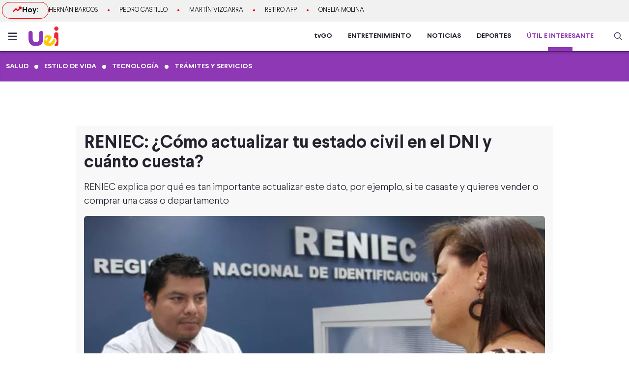

--- FILE ---
content_type: text/html; charset=utf-8
request_url: https://www.americatv.com.pe/noticias/util-e-interesante/reniec-como-actualizar-tu-estado-civil-dni-y-cuanto-cuesta-n399650
body_size: 23587
content:
<!DOCTYPE html><html lang="es"><head><meta charSet="utf-8" data-next-head=""/><meta name="viewport" content="width=device-width,initial-scale=1,minimum-scale=1,maximum-scale=1,user-scalable=no" data-next-head=""/><link rel="manifest" href="/noticias/manifest.json" data-next-head=""/><link rel="shortcut icon" href="/noticias/faviconUei.ico" data-next-head=""/><meta name="theme-color" content="#ff0000" data-next-head=""/><meta property="fb:admins" content="733654848" data-next-head=""/><meta property="fb:admins" content="1604112120" data-next-head=""/><meta property="fb:admins" content="1275711072" data-next-head=""/><meta property="fb:pages" content="153707081317782" data-next-head=""/><meta property="fb:pages" content="107076909351252" data-next-head=""/><meta property="fb:pages" content="120024891366736" data-next-head=""/><meta property="fb:pages" content="88715599038" data-next-head=""/><meta property="fb:pages" content="160434167421170" data-next-head=""/><meta property="fb:pages" content="1719611348287859" data-next-head=""/><meta property="fb:pages" content="219478018088300" data-next-head=""/><meta property="fb:pages" content="1420378271579301" data-next-head=""/><meta property="fb:pages" content="319998744859904" data-next-head=""/><meta property="fb:pages" content="167470349988033" data-next-head=""/><meta property="fb:pages" content="712137338815998" data-next-head=""/><meta property="fb:pages" content="292138057589866" data-next-head=""/><meta property="fb:pages" content="116691198363089" data-next-head=""/><meta property="fb:pages" content="1529350554008368" data-next-head=""/><meta property="fb:pages" content="752064148182305" data-next-head=""/><meta property="fb:pages" content="292528967448999" data-next-head=""/><meta property="fb:pages" content="146810535483511" data-next-head=""/><meta property="fb:pages" content="785628458208438" data-next-head=""/><meta property="fb:pages" content="199127030224006" data-next-head=""/><meta property="fb:pages" content="215099671999632" data-next-head=""/><script type="application/ld+json" data-next-head="">{"@context":"http://schema.org","@type":"Organization","logo":{"@type":"ImageObject","height":60,"url":"https://s-an.americatv.com.pe/f/assets/noticias/img/logo-amp.png","width":116},"name":"América Noticias","sameAs":["https://www.instagram.com/americanoticias/","https://twitter.com/noticiAmerica","https://www.facebook.com/americanoticiasoficial"],"url":"https://www.americatv.com.pe/noticias/","description":"América Noticias","address":{"@type":"PostalAddress","streetAddress":"Montero Rosas 1099 - Santa Beatriz","addressLocality":"Lima","addressRegion":"Lima","postalCode":"Lima 01","addressCountry":"Perú"},"contactPoint":{"@type":"ContactPoint","telephone":"+5114194000","contactType":"customer service"}}</script><title data-next-head="">RENIEC: ¿Cómo actualizar tu estado civil en el DNI y cuánto cuesta?</title><meta name="robots" content="index,follow" data-next-head=""/><meta name="description" content="RENIEC explica por qu&amp;eacute; es tan importante actualizar este dato, por ejemplo, si te casaste y quieres vender o comprar una casa o departamento

&amp;nbsp;
" data-next-head=""/><meta property="og:title" content="RENIEC: ¿Cómo actualizar tu estado civil en el DNI y cuánto cuesta?" data-next-head=""/><meta property="og:description" content="RENIEC explica por qu&amp;eacute; es tan importante actualizar este dato, por ejemplo, si te casaste y quieres vender o comprar una casa o departamento

&amp;nbsp;
" data-next-head=""/><meta property="og:url" content="https://www.americatv.com.pe/noticias/util-e-interesante/reniec-como-actualizar-tu-estado-civil-dni-y-cuanto-cuesta-n399650" data-next-head=""/><meta property="og:type" content="article" data-next-head=""/><meta property="article:published_time" content="2019-12-16T11:23:38-05:00" data-next-head=""/><meta property="article:modified_time" content="2020-03-31T19:05:19-05:00" data-next-head=""/><meta property="article:author" content="Redacción América Noticias" data-next-head=""/><meta property="article:section" content="Útil e Interesante" data-next-head=""/><meta property="article:tag" content="trámites" data-next-head=""/><meta property="article:tag" content="Trámites y servicios" data-next-head=""/><meta property="og:image" content="https://e-an.americatv.com.pe/util-e-interesante-reniec-como-actualizar-tu-estado-civil-dni-y-cuanto-cuesta-n399650-696x418-639989.jpg" data-next-head=""/><meta property="og:image:alt" content="Sigue estos pasos para actualizar tu estado civil (Foto: RENIEC)" data-next-head=""/><meta property="og:image:width" content="696" data-next-head=""/><meta property="og:image:height" content="418" data-next-head=""/><meta property="og:locale" content="es_PE" data-next-head=""/><link rel="canonical" href="https://www.americatv.com.pe/noticias/util-e-interesante/reniec-como-actualizar-tu-estado-civil-dni-y-cuanto-cuesta-n399650" data-next-head=""/><meta property="last_updated_date" content="2019-12-16T11:23:38-05:00" data-next-head=""/><meta property="article:location" content="region:PER" data-next-head=""/><meta property="article:opinion" content="false" data-next-head=""/><meta property="article:content_tier" content="free" data-next-head=""/><meta property="news_keywords" content="trámites, Trámites y servicios" data-next-head=""/><meta property="distribution" content="global" data-next-head=""/><meta property="robots" content="max-image-preview:large" data-next-head=""/><meta property="googlebot" content="index, follow" data-next-head=""/><meta property="organization" content="América TV" data-next-head=""/><meta property="DC.Creator" content="Redacción América Noticias" data-next-head=""/><meta property="DC.Title" content="RENIEC: ¿Cómo actualizar tu estado civil en el DNI y cuánto cuesta?" data-next-head=""/><meta property="DC.Date" content="2019-12-16T11:23:38-05:00" data-next-head=""/><meta property="DC.Source" content="América TV" data-next-head=""/><meta property="twitter:card" content="summary_large_image" data-next-head=""/><meta property="twitter:site" content="@noticiAmerica" data-next-head=""/><meta property="twitter:title" content="RENIEC: ¿Cómo actualizar tu estado civil en el DNI y cuánto cuesta?" data-next-head=""/><meta property="twitter:description" content="RENIEC explica por qu&amp;eacute; es tan importante actualizar este dato, por ejemplo, si te casaste y quieres vender o comprar una casa o departamento " data-next-head=""/><meta property="twitter:image" content="https://e-an.americatv.com.pe/util-e-interesante-reniec-como-actualizar-tu-estado-civil-dni-y-cuanto-cuesta-n399650-696x418-639989.jpg" data-next-head=""/><link rel="amphtml" href="https://www.americatv.com.pe/noticias/amp/util-e-interesante/reniec-como-actualizar-tu-estado-civil-dni-y-cuanto-cuesta-n399650" data-next-head=""/><link rel="license" href="https://creativecommons.org/licenses/by/4.0/" data-next-head=""/><script type="application/ld+json" data-next-head="">
            {"@context":"https://schema.org","@graph":[{"@type":["NewsArticle","Article"],"@id":"https://www.americatv.com.pe/noticias/util-e-interesante/reniec-como-actualizar-tu-estado-civil-dni-y-cuanto-cuesta-n399650","mainEntityOfPage":{"@type":"WebPage","@id":"https://www.americatv.com.pe/noticias/util-e-interesante/reniec-como-actualizar-tu-estado-civil-dni-y-cuanto-cuesta-n399650"},"headline":"RENIEC: ¿Cómo actualizar tu estado civil en el DNI y cuánto cuesta?","alternativeHeadline":"RENIEC: ¿Cómo actualizar tu estado civil en el DNI y cuánto cuesta?","description":"RENIEC explica por qu&amp;eacute; es tan importante actualizar este dato, por ejemplo, si te casaste y quieres vender o comprar una casa o departamento&amp;nbsp;","image":["https://e-an.americatv.com.pe/util-e-interesante-reniec-como-actualizar-tu-estado-civil-dni-y-cuanto-cuesta-n399650-696x418-639989.jpg"],"datePublished":"2019-12-16T11:23:38-05:00","dateModified":"2020-03-31T19:05:19-05:00","isAccessibleForFree":true,"inLanguage":"es-PE","articleSection":"Útil e Interesante","keywords":["trámites","Trámites y servicios"],"locationCreated":{"@type":"Place","name":"Perú"},"license":"https://creativecommons.org/licenses/by/4.0/","speakable":{"@type":"SpeakableSpecification","xpath":["/html/head/title","/html/body//h1"]},"author":{"@type":"Organization","name":"Redacción América Entretenimiento","url":"https://www.americatv.com.pe/noticias/autor/redaccion"},"publisher":{"@type":"Organization","name":"América Televisión","logo":{"@type":"ImageObject","url":"/icons/android-chrome-192x192.png","width":192,"height":192},"sameAs":["https://www.facebook.com/americatelevision","https://twitter.com/americatv_peru","https://www.instagram.com/americatelevision/"]},"dateline":"2019-12-16T11:23:38-05:00","publishingPrinciples":"https://snrtv.org.pe/codigo-de-etica/","articleBody":"\"Presentado por RENIECSi te casas, divorcias o ante un lamentable caso de viudez, debes actualizar tu estado civil en el Documento Nacional de Identidad (DNI), recuerda el Registro Nacional de Identificaci&oacute;n y Estado Civil (RENIEC). De esta manera, evitar&aacute;s inconvenientes, pues el estado civil est&aacute; vinculado a distinto tipo de compromisos y beneficios.El matrimonio, por ejemplo, genera una serie de relaciones de car&aacute;cter patrimonial.&nbsp; Para la venta de un bien adquirido mientras se est&aacute; casado, es necesaria la firma de ambos c&oacute;nyuges; de lo contrario, el acto jur&iacute;dico ser&aacute; nulo. Los notarios que elaboran la minuta y la escritura p&uacute;blica correspondiente a una transacci&oacute;n pueden conocer el estado civil de quienes intervienen en ella, pues tienen acceso a la base de datos del RENIEC.Pasos para actualizar tu estado civil si eres casado, divorciado o viudoLos puedes efectuar en una agencia del RENIEC o a trav&eacute;s de su p&aacute;gina web pagando previamente S/ 24 soles, si tienes el DNI azul, o S/ 35 soles, si cuenta con el DNI electr&oacute;nico.&nbsp;Para hacer el tr&aacute;mite v&iacute;a web debes ingresar a www.reniec.gob.pe, hacer clic en &rdquo;Servicios en l&iacute;nea&rdquo; y luego en el bot&oacute;n &rdquo;Rectificaci&oacute;n de estado civil&rdquo;&nbsp;Para cambiar de soltero a casado, basta con llenar una declaraci&oacute;n jurada. Solo en el caso de que una mujer casada desee a&ntilde;adir el apellido del esposo, debe presentar la copia certificada del acta de matrimonio civil.Si quieres cambiar el estado civil de casado a&nbsp; divorciado, se requiere el acta de matrimonio en la que figura, como anotaci&oacute;n al margen, la disoluci&oacute;n del v&iacute;nculo matrimonial.&nbsp;Y, si la actualizaci&oacute;n consiste en pasar de casado a viudo, hay que tener el acta de defunci&oacute;n del c&oacute;nyuge. Si cualquiera de dichas actas se encuentra en la base de datos del RENIEC, no es necesario presentar la copia certificada.Cuando un acta de matrimonio se encuentra en la base de datos del RENIEC y uno de los contrayentes o los dos figuran como solteros en su DNI, el organismo registral no podr&aacute; tramitarles un duplicado ni una rectificaci&oacute;n de domicilio hasta que no actualicen su estado civil. Al renovar el documento, s&iacute; se podr&aacute; modificar ese y cualquier otro dato, sin costo adicional.Para saber si un acta se encuentra en la base de datos del RENIEC, ingresa a la p&aacute;gina web del RENIEC, ingresar a Servicios en l&iacute;nea y elige la opci&oacute;n &ldquo;Consulta de actas registrales&rdquo;.M&aacute;s sobre tr&aacute;mites en RENIEC:\\tRENIEC ampl&iacute;a horarios de atenci&oacute;n por Elecciones Congresales\\tRENIEC: As&iacute; puedes obtener la copia de tu partida desde la web\"","citation":[{"@type":"CreativeWork","url":"https://www.americatv.com.pe/noticias/tag/tramites"},{"@type":"CreativeWork","url":"https://www.americatv.com.pe/noticias/tag/tramites-servicios"}]}]}</script><script type="application/ld+json" data-next-head="">{"@context":"https://schema.org","@type":"ItemList","itemListElement":[{"@type":"ListItem","position":"1","url":"https://www.americatv.com.pe/noticias/util-e-interesante/delito-exponer-datos-personales-lista-infieles-peru-n513562"},{"@type":"ListItem","position":"2","url":"https://www.americatv.com.pe/noticias/util-e-interesante/que-miembros-tu-familia-puedes-afiliar-essalud-si-eres-titular-n469815"},{"@type":"ListItem","position":"3","url":"https://www.americatv.com.pe/noticias/util-e-interesante/seguro-desgravamen-que-como-se-calcula-y-como-funciona-n375364"},{"@type":"ListItem","position":"4","url":"https://www.americatv.com.pe/noticias/util-e-interesante/como-hago-renovar-visa-americana-peru-requisitos-precio-n437464"},{"@type":"ListItem","position":"5","url":"https://www.americatv.com.pe/noticias/util-e-interesante/retiro-afp-2025-me-pueden-retener-dinero-deudas-n490696"},{"@type":"ListItem","position":"6","url":"https://www.americatv.com.pe/noticias/util-e-interesante/causas-despido-laboral-conducta-n513569"}]}</script><link rel="preload" href="https://e-an.americatv.com.pe/util-e-interesante-reniec-como-actualizar-tu-estado-civil-dni-y-cuanto-cuesta-n399650-938x528-639989.jpg" as="image" fetchpriority="high" data-next-head=""/><link rel="preload" href="/noticias/_next/static/css/3b820bf4fb7f0c29.css" as="style"/><link rel="stylesheet" href="/noticias/_next/static/css/3b820bf4fb7f0c29.css" data-n-g=""/><link rel="preload" href="/noticias/_next/static/css/b2c1eb4464750244.css" as="style"/><link rel="stylesheet" href="/noticias/_next/static/css/b2c1eb4464750244.css" data-n-p=""/><noscript data-n-css=""></noscript><script defer="" nomodule="" src="/noticias/_next/static/chunks/polyfills-42372ed130431b0a.js"></script><script src="/noticias/_next/static/chunks/webpack-661b8620ab000d76.js" defer=""></script><script src="/noticias/_next/static/chunks/framework-f75312fc4004b783.js" defer=""></script><script src="/noticias/_next/static/chunks/main-37bc9f21f9b41c64.js" defer=""></script><script src="/noticias/_next/static/chunks/pages/_app-113322cd94d9a753.js" defer=""></script><script src="/noticias/_next/static/chunks/190-aec3ee71cd3e5e07.js" defer=""></script><script src="/noticias/_next/static/chunks/342-4ae60f0e6dc59fa5.js" defer=""></script><script src="/noticias/_next/static/chunks/pages/util-e-interesante/%5Bid%5D-ca480b558af80b84.js" defer=""></script><script src="/noticias/_next/static/estaticos/_buildManifest.js" defer=""></script><script src="/noticias/_next/static/estaticos/_ssgManifest.js" defer=""></script></head><body><div id="__next"><noscript><iframe src="https://www.googletagmanager.com/ns.html?id=GTM-KG65Z6S" height="0" width="0" style="display:none;visibility:hidden"></iframe></noscript><div class="fixed w-full"><div class="max-w-screen md:mx-auto relative"></div></div><div><div class="bg-[#F1F1F1] md:h-[44px]"><div class="container mx-auto p-1 flex items-center gap-4 overflow-hidden"><div class="w-1/4 md:w-auto"><div class="border border-an2 rounded-2xl font-bold gap-2 px-3 md:px-5 md:py-1 flex"><svg xmlns="http://www.w3.org/2000/svg" width="20" height="20" fill="none"><path stroke="#E60000" stroke-linecap="round" stroke-linejoin="round" stroke-width="2.5" d="m2.5 14.167 5-5 3.333 3.333L17.5 5.833"></path><path stroke="#E60000" stroke-linecap="round" stroke-linejoin="round" stroke-width="2.5" d="M14.167 5.833H17.5v3.334"></path></svg> Hoy:</div></div><div class="w-3/4 md:w-full"><ul class="flex snap-x overflow-x-auto items-center uppercase font-light text-xs md:text-[13px] text-ae-light-600 whitespace-nowrap"></ul></div></div></div><div class="w-full top-0 absolute z-20 flex bg-white relative border-b-2 border-[#582172] shadow-md"><div class="container mx-auto px-1 relative z-30 w-full"><div class="flex justify-between h-15"><div class="flex items-center"><div class="inline-flex "><button class="inline-block p-3 pr-6" aria-label="abrir menú"><svg xmlns="http://www.w3.org/2000/svg" width="18" height="16" fill="none" class="fill-[#373342]"><path d="M.75 15.5h22.5V13H.75v2.5Zm0-6.25h22.5v-2.5H.75v2.5ZM.75.5V3h22.5V.5H.75Z"></path></svg></button></div><div class="px-auto"><a href="/noticias/util-e-interesante"><svg xmlns="http://www.w3.org/2000/svg" viewBox="0 0 61 40" width="61" height="40" class=""><path d="M25.8335 8.94556C23.4586 8.94556 21.599 10.819 21.599 13.2116V24.5552C21.599 26.9531 21.0274 28.8131 19.9031 30.081C19.2617 30.8028 18.446 31.3138 17.4746 31.6247C16.7474 31.8571 15.937 31.9815 15.0353 31.9815C12.9235 31.9815 11.2866 31.3219 10.1702 30.0242C9.0432 28.7158 8.47163 26.7963 8.47163 24.32V13.2116C8.47163 10.819 6.612 8.94556 4.23715 8.94556C1.86231 8.94556 0 10.819 0 13.2116V24.5065C0 29.4862 1.34977 33.3657 4.00906 36.0312C6.59322 38.6238 10.2722 39.9377 14.9387 39.9377C18.8592 39.9377 22.0847 39.0158 24.5696 37.2045C25.0633 36.845 25.5276 36.453 25.9623 36.0231C26.6868 35.304 27.2826 34.5254 27.7736 33.7009C28.5626 32.3789 29.0831 30.9353 29.4105 29.4268C29.7486 27.8777 29.8855 26.261 29.9043 24.6363C29.9043 24.6255 29.9043 24.6147 29.9043 24.6038C29.9231 23.2143 29.9714 21.822 30.0116 20.4297C30.0411 19.3889 30.0653 18.3481 30.0653 17.31V13.2116C30.068 10.819 28.2083 8.94556 25.8335 8.94556Z" fill="#8E38B6"></path><path d="M56.6367 8.79156C59.0464 8.79156 61 6.82347 61 4.39578C61 1.9681 59.0464 0 56.6367 0C54.227 0 52.2734 1.9681 52.2734 4.39578C52.2734 6.82347 54.227 8.79156 56.6367 8.79156Z" fill="#ED2939"></path><path d="M56.4757 11.6382C54.1008 11.6382 52.2412 13.5117 52.2412 15.9042V18.2075C52.2412 18.2075 52.2412 22.9304 52.2412 23.0196C52.2412 23.0629 53.1831 23.2467 53.2931 23.2711C56.0436 23.8928 57.5598 27.2721 57.1922 29.9269C57.0124 31.23 56.4757 32.4654 55.7968 33.5819C55.2547 34.4741 54.5624 35.3662 53.8164 36.0934C53.4327 36.4665 52.4478 37.3776 52.5015 37.5154C53.116 39.0942 54.6644 39.9999 56.4757 39.9999C58.8505 39.9999 60.7102 38.1264 60.7102 35.7339V33.4306V25.9096V25.7258V15.9042C60.7102 13.5117 58.8505 11.6382 56.4757 11.6382Z" fill="#ED2939"></path><path d="M50.9881 25.9125C50.1294 26.2072 49.6545 26.8209 49.2761 27.54C49.1339 27.8103 49.0024 28.0969 48.8709 28.3861C48.1571 29.965 47.1052 31.4627 45.6964 32.4575C44.2876 33.4524 42.4414 33.9066 40.7964 33.3956C40.6273 33.3415 40.4315 33.2469 40.4127 33.0685C40.4019 32.9577 42.1032 30.411 42.326 30.0758C42.9915 29.0782 43.6596 28.0834 44.3251 27.0858C45.2831 25.653 47.3977 23.5308 46.9576 21.6411C46.7885 20.9085 46.2787 20.2515 45.4441 19.6865C43.4745 18.3564 41.2043 17.6238 39.0495 17.6238C38.4323 17.6238 37.8258 17.6833 37.2435 17.8022C35.5798 18.1374 34.0905 18.9268 32.7863 20.1542C32.7461 21.5465 32.6978 22.9387 32.679 24.3283C32.679 24.3391 32.679 24.3499 32.679 24.3607C32.6575 25.9882 32.5207 27.6049 32.1852 29.1512C31.8579 30.6597 31.3373 32.1007 30.5483 33.4253C31.3883 34.8636 32.5395 36.1288 33.8624 37.1426C34.5359 37.6589 35.2524 38.1104 35.9957 38.4862C38.4457 39.7271 41.2848 40.1758 43.9843 39.6649C46.0613 39.2729 47.9531 38.3699 49.531 37.0534C50.4273 36.3045 51.2243 35.4232 51.8898 34.4202C52.9121 32.8874 54.0929 31.2437 54.4981 29.4107C54.9811 27.2345 53.3737 25.0934 50.9881 25.9125ZM35.7945 29.9271C34.9707 29.0052 34.4823 28.0482 34.3427 27.0804C34.1951 26.0666 34.4393 25.0934 35.0673 24.1877C35.875 23.0225 37.0262 22.4197 38.3947 22.444C39.1005 22.4575 39.8438 22.6359 40.6059 22.9793L35.7945 29.9271Z" fill="#FECB00"></path></svg></a></div></div><div class="flex"><nav class="hidden md:flex md:items-center mr-4"><ul class="flex h-full text-sm font-bold text-[#26212E] overflow-hidden"><li class="mx-4 flex h-full relative group"><a href="https://tvgo.americatv.com.pe/" class="flex h-full items-center" target="_blank" rel="noreferrer" style="color:#26212E">tvGO</a><span style="background:#26212E" class="absolute -bottom-2 group-hover:-bottom-0  w-[50px] block h-2 left-1/2 transform -translate-x-1/2 transition-all"></span></li><li class="mx-4 flex h-full relative group"><a href="https://www.americatv.com.pe/entretenimiento" class="flex h-full items-center" target="_self" rel="noreferrer" style="color:#26212E">ENTRETENIMIENTO</a><span style="background:#FF7637" class="absolute -bottom-2 group-hover:-bottom-0  w-[50px] block h-2 left-1/2 transform -translate-x-1/2 transition-all"></span></li><li class="mx-4 flex h-full relative group"><a href="/noticias" class="flex h-full items-center" target="_self" rel="noreferrer" style="color:#26212E">NOTICIAS</a><span style="background:#E60000" class="absolute -bottom-2 group-hover:-bottom-0  w-[50px] block h-2 left-1/2 transform -translate-x-1/2 transition-all"></span></li><li class="mx-4 flex h-full relative group"><a href="https://www.americatv.com.pe/deportes" class="flex h-full items-center" target="_self" rel="noreferrer" style="color:#26212E">DEPORTES</a><span style="background:#00A7FF" class="absolute -bottom-2 group-hover:-bottom-0  w-[50px] block h-2 left-1/2 transform -translate-x-1/2 transition-all"></span></li><li class="mx-4 flex h-full relative group"><a href="https://www.americatv.com.pe/noticias/util-e-interesante" class="flex h-full items-center" target="_self" rel="noreferrer" style="color:#8E38B6">ÚTIL E INTERESANTE</a><span style="background:#8E38B6" class="absolute -bottom-0  w-[50px] block h-2 left-1/2 transform -translate-x-1/2 transition-all"></span></li></ul></nav><div class="flex items-center"><div class="flex items-center"><button class="hidden md:flex px-2"><svg xmlns="http://www.w3.org/2000/svg" class="fill-an-text-100 w-5" width="24" height="24" fill="none" viewBox="0 0 24 24"><path fill="#494966" fill-rule="evenodd" d="M16.325 14.899l5.38 5.38a1.009 1.009 0 11-1.427 1.426l-5.38-5.38a8 8 0 111.426-1.426h.001zM10 16a6 6 0 100-12 6 6 0 000 12z" clip-rule="evenodd"></path></svg></button></div></div></div></div></div></div><div class="bg-uei2 shadow-inner"><div class="container mx-auto"><nav class="h-15 flex items-center"><ul class="w-full flex snap-x snap-proximity overflow-x-auto md:overflow-x-visible md:flex-none"><div class="snap-center shrink-0 flex md:inline-flex items-center"><a href="/noticias/util-e-interesante/salud"><div class="text-white hover:text-white text-sm uppercase font-semibold px-3 py-2">Salud</div></a><i class="w-2 h-2 bg-white rounded-full flex"></i></div><div class="snap-center shrink-0 flex md:inline-flex items-center"><a href="/noticias/util-e-interesante/estilo-vida"><div class="text-white hover:text-white text-sm uppercase font-semibold px-3 py-2">Estilo de vida</div></a><i class="w-2 h-2 bg-white rounded-full flex"></i></div><div class="snap-center shrink-0 flex md:inline-flex items-center"><a href="/noticias/util-e-interesante/tecnologia"><div class="text-white hover:text-white text-sm uppercase font-semibold px-3 py-2">Tecnología</div></a><i class="w-2 h-2 bg-white rounded-full flex"></i></div><div class="snap-center shrink-0 flex md:inline-flex items-center"><a href="/noticias/util-e-interesante/tramites-servicios"><div class="text-white hover:text-white text-sm uppercase font-semibold px-3 py-2">Trámites y servicios</div></a></div></ul></nav></div></div></div><div id="SKIN" data-ads-name="skin" style="top:166px" class="AdsSlot_skin__Og2Rm fixed w-full bg-white z-0 "></div><div><main class="fit max-w-screen md:mx-auto z-8 relative"><div id="LEADERBOARD1" class="AdsSlot_leaderboard__b_MRN AdsSlot_ads__47CZf"></div><div class="md:p-4 bg-[#F8F8F8]"><div class="text-tg"><h1 class="md:text-4xl text-xl mb-4 px-4 md:px-0">RENIEC: ¿Cómo actualizar tu estado civil en el DNI y cuánto cuesta?</h1><h2 class="text-lg md:text-xl mb-4 font-light px-4 md:px-0">RENIEC explica por qu&eacute; es tan importante actualizar este dato, por ejemplo, si te casaste y quieres vender o comprar una casa o departamento

&nbsp;
</h2><div class="px-4 md:px-0"><div class="Element_root__35SVY"><div class="relative rounded-t-md overflow-hidden"><picture><source srcSet="
                      https://e-an.americatv.com.pe/util-e-interesante-reniec-como-actualizar-tu-estado-civil-dni-y-cuanto-cuesta-n399650-358x200-639989.jpg
                    " media="(max-width: 768px)"/><img alt="Sigue estos pasos para actualizar tu estado civil (Foto: RENIEC)" title="Sigue estos pasos para actualizar tu estado civil (Foto: RENIEC)" fetchpriority="high" width="938" height="528" decoding="async" data-nimg="1" class="w-full" style="color:transparent" src="https://e-an.americatv.com.pe/util-e-interesante-reniec-como-actualizar-tu-estado-civil-dni-y-cuanto-cuesta-n399650-938x528-639989.jpg"/></picture></div><div class="bg-gray-200 text-sm font-bold px-2 py-3 md:text-sm rounded-b-md">Sigue estos pasos para actualizar tu estado civil (Foto: RENIEC)</div></div></div><div id="MEDIUMRECTANGLE1" data-ads-name="rectmed" class="AdsSlot_rectmed__WgIJa flex justify-center my-4 AdsSlot_ads__47CZf"></div><div class="md:flex mt-8"><div class="md:w-2/3 md:pr-4"><div class="px-4 md:px-0"><div class="md:flex md:justify-between md:items-center"><div class="mb-4 md:mb-0"><ol class="flex text-gray-600"><li class="text-xs font-normal uppercase p-1"><a href="../">América Noticias »</a></li><li class="text-xs font-normal uppercase p-1"><a href="../util-e-interesante">Útil e Interesante<!-- --> »</a></li><li class="text-xs font-normal uppercase p-1"><time> - </time></li></ol></div><div class="flex justify-start"><button class="w-8 h-8" aria-label="compartir en facebook"><img alt="compartir en facebook" loading="lazy" width="34" height="34" decoding="async" data-nimg="1" style="color:transparent" src="/noticias/icons/ico-facebook-color.svg"/></button><button class="pr-0 pt-0 ml-2 w-8 h-8" aria-label="compartir en twitter"><img alt="compartir en twitter" loading="lazy" width="34" height="34" decoding="async" data-nimg="1" style="color:transparent" src="/noticias/icons/ico-x-color.svg"/></button><button class="pr-0 pt-0 ml-2 w-8 h-8" aria-label="compartir en whatsapp"><img alt="compartir en whatsapp" loading="lazy" width="34" height="34" decoding="async" data-nimg="1" style="color:transparent" src="/noticias/icons/ico-whatsapp-color.svg"/></button><button class="pr-0 pt-0 ml-2 w-8 h-8 undefined" aria-label="copiar enlace"><img alt="compartir enlace" loading="lazy" width="34" height="34" decoding="async" data-nimg="1" style="color:transparent" src="/noticias/icons/ico-link-color.svg"/></button></div></div><div class="body py-4 text-tg border-b border-gray-300 pb-4 mb-4 PageArticle_body__SiR1H"><div><div class="text-xl font-light leading-8"><p><em><strong>Presentado por <span class="caps">RENIEC</span></strong></em><br />

Si te casas, divorcias o ante un lamentable caso de viudez, debes actualizar <strong>tu estado civil</strong> en el Documento Nacional de Identidad (<span class="caps">DNI</span>), recuerda el Registro Nacional de Identificaci&oacute;n y Estado Civil (<a href="https://www.americatv.com.pe/noticias/util-e-interesante/elecciones-congresales-jovenes-que-cumplen-18-anos-2020-n398506"><strong><span class="caps">RENIEC</span></strong></a>). De esta manera, evitar&aacute;s inconvenientes, pues el estado civil est&aacute; vinculado a distinto tipo de compromisos y beneficios.</p>

<p>El matrimonio, por ejemplo, genera una serie de relaciones de car&aacute;cter patrimonial.&nbsp; Para la <strong>venta de un bien adquirido</strong> mientras se est&aacute; casado, es necesaria la firma de ambos c&oacute;nyuges; de lo contrario, el acto jur&iacute;dico ser&aacute; nulo. Los notarios que elaboran la minuta y la escritura p&uacute;blica correspondiente a una transacci&oacute;n pueden conocer el estado civil de quienes intervienen en ella, pues tienen acceso a la base de datos del <span class="caps">RENIEC</span>.</p>

<p><strong>Pasos para actualizar tu estado civil si eres casado, divorciado o viudo</strong></p>

<p>Los puedes efectuar en una agencia del <span class="caps">RENIEC</span> o a trav&eacute;s de su p&aacute;gina web pagando previamente <strong>S/ 24 soles, si tienes el <span class="caps">DNI</span> azul, o S/ 35 soles, si cuenta con el <span class="caps">DNI</span> electr&oacute;nico.&nbsp;</strong></p>

<p>Para hacer el tr&aacute;mite v&iacute;a web debes ingresar a www.reniec.gob.pe, hacer clic en <strong>&rdquo;Servicios en l&iacute;nea&rdquo;</strong> y luego en el bot&oacute;n &rdquo;<strong><a href="https://cel.reniec.gob.pe/recweb/s/reniec.d2.SrTerminosLegales?accion=ini">Rectificaci&oacute;n de estado civil</a></strong>&rdquo;&nbsp;</p>

<p><strong>Para cambiar de soltero a casado</strong>, basta con llenar una declaraci&oacute;n jurada. Solo en el caso de que una mujer casada desee a&ntilde;adir el apellido del esposo, debe presentar la copia certificada del acta de matrimonio civil.</p>

<p><strong>Si quieres cambiar el estado civil de casado a&nbsp; divorciado</strong>, se requiere el acta de matrimonio en la que figura, como anotaci&oacute;n al margen, la disoluci&oacute;n del v&iacute;nculo matrimonial.&nbsp;</p>

<p><strong>Y, si la actualizaci&oacute;n consiste en pasar de casado a viudo</strong>, hay que tener el acta de defunci&oacute;n del c&oacute;nyuge. Si cualquiera de dichas actas se encuentra en la base de datos del <span class="caps">RENIEC</span>, no es necesario presentar la copia certificada.</p>

<p>Cuando un acta de matrimonio se encuentra en la base de datos del <span class="caps">RENIEC</span> y uno de los contrayentes o los dos figuran como solteros en su <span class="caps">DNI</span>, el organismo registral no podr&aacute; tramitarles un duplicado ni una rectificaci&oacute;n de domicilio hasta que no actualicen su estado civil. Al renovar el documento, s&iacute; se podr&aacute; modificar ese y cualquier otro dato, sin costo adicional.</p>

<p>Para saber si un acta se encuentra en la base de datos del <span class="caps">RENIEC</span>, ingresa a la p&aacute;gina web del <span class="caps">RENIEC</span>, ingresar a Servicios en l&iacute;nea y elige la opci&oacute;n <strong>&ldquo;Consulta de actas registrales&rdquo;</strong>.</p>

<p><strong>M&aacute;s sobre tr&aacute;mites en <span class="caps">RENIEC</span>:</strong></p>

<ul>
	<li><a href="https://www.americatv.com.pe/noticias/util-e-interesante/reniec-amplia-horarios-atencion-elecciones-congresales-n398974"><strong><span class="caps">RENIEC</span> ampl&iacute;a horarios de atenci&oacute;n por Elecciones Congresales</strong></a></li>
</ul>

<ul>
	<li><a href="https://www.americatv.com.pe/noticias/util-e-interesante/reniec-como-sacar-copia-partidas-internet-n398418"><strong><span class="caps">RENIEC</span>: As&iacute; puedes obtener la copia de tu partida desde la web</strong></a></li>
</ul></div></div></div><div class="block border-b border-gray-300 pb-4 mb-4"><h3 class="font-bold text-an2 text-xl uppercase mb-2">ETIQUETAS</h3><div class="flex flex-wrap gap-4"><a href="/noticias/util-e-interesante/noticias-de-tramites-18594"><button data-variant="border" class="px-4 py-2 text-sm bg-[#F1F1F1] border border-[#F1F1F1] rounded-full hover:border-an2 hover:text-an3 text-ml uppercase font-bold">trámites</button></a><a href="/noticias/util-e-interesante/noticias-de-tramites-servicios-133341"><button data-variant="border" class="px-4 py-2 text-sm bg-[#F1F1F1] border border-[#F1F1F1] rounded-full hover:border-an2 hover:text-an3 text-ml uppercase font-bold">Trámites y servicios</button></a></div></div><div class="border-b border-gray-300 pb-4 mb-4"><a data-variant="border" class="px-4 py-2 text-sm bg-[#F1F1F1] border border-[#F1F1F1] rounded-full hover:border-an2 hover:text-an3 text-ml font-bold inline-flex items-center" href="https://news.google.com/publications/CAAqBwgKMNLAlgswteatAw?hl=es-419&amp;gl=PE&amp;ceid=PE%3Aes-419"><div class="w-10 h-10 rounded-full py-2"><img alt="imagen logo de google noticias" loading="lazy" width="35" height="35" decoding="async" data-nimg="1" style="color:transparent" srcSet="/noticias/_next/image?url=%2Fnoticias%2Fimg%2Fgnews.png&amp;w=48&amp;q=75 1x, /noticias/_next/image?url=%2Fnoticias%2Fimg%2Fgnews.png&amp;w=96&amp;q=75 2x" src="/noticias/_next/image?url=%2Fnoticias%2Fimg%2Fgnews.png&amp;w=96&amp;q=75"/></div><div class="font-bold text-sm">Síguenos en Google News</div></a></div></div><div id="MEDIUMRECTANGLE2" data-ads-name="rectmed" class="AdsSlot_rectmed__WgIJa flex justify-center mb-4 AdsSlot_ads__47CZf"></div><div></div><section class="border-b border-gray-300 pb-4 mb-4"><div class="bg-[#EEEEEE] py-8 px-4 rounded-md"><h3 class="font-bold text-an2 text-xl uppercase mb-2">RELACIONADAS</h3><div class="grid grid-cols-2 gap-4 md:grid-cols-3"><article class="relative overflow-hidden "><div class="aspect-video relative"><a href="/noticias/util-e-interesante/delito-exponer-datos-personales-lista-infieles-peru-n513562"><div class="w-7 h-7 absolute bottom-2 left-2" style="background-image:url(/noticias/icons/ico-picture.svg);background-size:contain"></div><picture class=""><source srcSet="
                                https://e-an.americatv.com.pe/util-e-interesante-delito-exponer-datos-personales-lista-infieles-peru-n513562-168x95-1121941.jpg 1x,
                                https://e-an.americatv.com.pe/util-e-interesante-delito-exponer-datos-personales-lista-infieles-peru-n513562-336x190-1121941.jpg 2x
                              " media="(max-width: 768px)"/><img alt="¿Cuál es el delito de exponer datos en una lista de &quot;infieles&quot;?" fetchpriority="low" loading="lazy" width="189" height="107" decoding="async" data-nimg="1" class="w-full" style="color:transparent" src="https://e-an.americatv.com.pe/util-e-interesante-delito-exponer-datos-personales-lista-infieles-peru-n513562-189x107-1121941.jpg"/></picture></a></div><div class=""><a href="/noticias/util-e-interesante/delito-exponer-datos-personales-lista-infieles-peru-n513562"><h3 class="pt-2 text-base font-normal hover:underline">¿Cuál es el delito de exponer datos en una lista de &quot;infieles&quot;?</h3></a></div></article><article class="relative overflow-hidden "><div class="aspect-video relative"><a href="/noticias/util-e-interesante/que-miembros-tu-familia-puedes-afiliar-essalud-si-eres-titular-n469815"><div class="w-7 h-7 absolute bottom-2 left-2" style="background-image:url(/noticias/icons/ico-picture.svg);background-size:contain"></div><picture class=""><source srcSet="
                                https://e-an.americatv.com.pe/util-e-interesante-que-miembros-tu-familia-puedes-afiliar-essalud-si-eres-titular-n469815-168x95-1019960.jpg 1x,
                                https://e-an.americatv.com.pe/util-e-interesante-que-miembros-tu-familia-puedes-afiliar-essalud-si-eres-titular-n469815-336x190-1019960.jpg 2x
                              " media="(max-width: 768px)"/><img alt="EsSalud: ¿A qué miembros de familia puedo afiliar si soy titular?" fetchpriority="low" loading="lazy" width="189" height="107" decoding="async" data-nimg="1" class="w-full" style="color:transparent" src="https://e-an.americatv.com.pe/util-e-interesante-que-miembros-tu-familia-puedes-afiliar-essalud-si-eres-titular-n469815-189x107-1019960.jpg"/></picture></a></div><div class=""><a href="/noticias/util-e-interesante/que-miembros-tu-familia-puedes-afiliar-essalud-si-eres-titular-n469815"><h3 class="pt-2 text-base font-normal hover:underline">EsSalud: ¿A qué miembros de familia puedo afiliar si soy titular?</h3></a></div></article><article class="relative overflow-hidden "><div class="aspect-video relative"><a href="/noticias/util-e-interesante/seguro-desgravamen-que-como-se-calcula-y-como-funciona-n375364"><div class="w-7 h-7 absolute bottom-2 left-2" style="background-image:url(/noticias/icons/ico-picture.svg);background-size:contain"></div><picture class=""><source srcSet="
                                https://e-an.americatv.com.pe/util-e-interesante-seguro-desgravamen-que-como-se-calcula-y-como-funciona-n375364-168x95-1087381.jpg 1x,
                                https://e-an.americatv.com.pe/util-e-interesante-seguro-desgravamen-que-como-se-calcula-y-como-funciona-n375364-336x190-1087381.jpg 2x
                              " media="(max-width: 768px)"/><img alt="Seguro de Desgravamen: ¿Qué es y cómo se calcula?" fetchpriority="low" loading="lazy" width="189" height="107" decoding="async" data-nimg="1" class="w-full" style="color:transparent" src="https://e-an.americatv.com.pe/util-e-interesante-seguro-desgravamen-que-como-se-calcula-y-como-funciona-n375364-189x107-1087381.jpg"/></picture></a></div><div class=""><a href="/noticias/util-e-interesante/seguro-desgravamen-que-como-se-calcula-y-como-funciona-n375364"><h3 class="pt-2 text-base font-normal hover:underline">Seguro de Desgravamen: ¿Qué es y cómo se calcula?</h3></a></div></article><article class="relative overflow-hidden "><div class="aspect-video relative"><a href="/noticias/util-e-interesante/como-hago-renovar-visa-americana-peru-requisitos-precio-n437464"><div class="w-7 h-7 absolute bottom-2 left-2" style="background-image:url(/noticias/icons/ico-picture.svg);background-size:contain"></div><picture class=""><source srcSet="
                                https://e-an.americatv.com.pe/util-e-interesante-como-hago-renovar-visa-americana-peru-requisitos-precio-n437464-168x95-966556.jpg 1x,
                                https://e-an.americatv.com.pe/util-e-interesante-como-hago-renovar-visa-americana-peru-requisitos-precio-n437464-336x190-966556.jpg 2x
                              " media="(max-width: 768px)"/><img alt="Los requisitos para renovar la visa americana en Perú" fetchpriority="low" loading="lazy" width="189" height="107" decoding="async" data-nimg="1" class="w-full" style="color:transparent" src="https://e-an.americatv.com.pe/util-e-interesante-como-hago-renovar-visa-americana-peru-requisitos-precio-n437464-189x107-966556.jpg"/></picture></a></div><div class=""><a href="/noticias/util-e-interesante/como-hago-renovar-visa-americana-peru-requisitos-precio-n437464"><h3 class="pt-2 text-base font-normal hover:underline">Los requisitos para renovar la visa americana en Perú</h3></a></div></article><article class="relative overflow-hidden "><div class="aspect-video relative"><a href="/noticias/util-e-interesante/retiro-afp-2025-me-pueden-retener-dinero-deudas-n490696"><div class="w-7 h-7 absolute bottom-2 left-2" style="background-image:url(/noticias/icons/ico-picture.svg);background-size:contain"></div><picture class=""><source srcSet="
                                https://e-an.americatv.com.pe/util-e-interesante-retiro-afp-2025-me-pueden-retener-dinero-deudas-n490696-168x95-1067352.jpg 1x,
                                https://e-an.americatv.com.pe/util-e-interesante-retiro-afp-2025-me-pueden-retener-dinero-deudas-n490696-336x190-1067352.jpg 2x
                              " media="(max-width: 768px)"/><img alt="Retiro de AFP 2025: ¿El banco puede retener mi dinero por deudas?" fetchpriority="low" loading="lazy" width="189" height="107" decoding="async" data-nimg="1" class="w-full" style="color:transparent" src="https://e-an.americatv.com.pe/util-e-interesante-retiro-afp-2025-me-pueden-retener-dinero-deudas-n490696-189x107-1067352.jpg"/></picture></a></div><div class=""><a href="/noticias/util-e-interesante/retiro-afp-2025-me-pueden-retener-dinero-deudas-n490696"><h3 class="pt-2 text-base font-normal hover:underline">Retiro de AFP 2025: ¿El banco puede retener mi dinero por deudas?</h3></a></div></article><article class="relative overflow-hidden "><div class="aspect-video relative"><a href="/noticias/util-e-interesante/causas-despido-laboral-conducta-n513569"><div class="w-7 h-7 absolute bottom-2 left-2" style="background-image:url(/noticias/icons/ico-picture.svg);background-size:contain"></div><picture class=""><source srcSet="
                                https://e-an.americatv.com.pe/util-e-interesante-causas-despido-laboral-conducta-n513569-168x95-1121961.jpg 1x,
                                https://e-an.americatv.com.pe/util-e-interesante-causas-despido-laboral-conducta-n513569-336x190-1121961.jpg 2x
                              " media="(max-width: 768px)"/><img alt="¿Qué me causaría un despido en fiestas de fin de año del trabajo?" fetchpriority="low" loading="lazy" width="189" height="107" decoding="async" data-nimg="1" class="w-full" style="color:transparent" src="https://e-an.americatv.com.pe/util-e-interesante-causas-despido-laboral-conducta-n513569-189x107-1121961.jpg"/></picture></a></div><div class=""><a href="/noticias/util-e-interesante/causas-despido-laboral-conducta-n513569"><h3 class="pt-2 text-base font-normal hover:underline">¿Qué me causaría un despido en fiestas de fin de año del trabajo?</h3></a></div></article></div></div></section></div><div class="md:w-[300px]"><aside class="sticky top-0 px-4 md:px-0"></aside></div></div></div><div id="LEADERBOARD2" class="AdsSlot_leaderboard__b_MRN AdsSlot_ads__47CZf"></div></div><div id="LEADERBOARD2" data-ads-name="Leaderboard_2" class="AdsSlot_leaderboard__b_MRN flex justify-center mb-4 AdsSlot_ads__47CZf"></div><div id="OOP1" data-ads-name="OOP_1" class="AdsSlot_oop__yBYxD flex justify-center mb-4 AdsSlot_ads__47CZf"></div><div id="OOP2" data-ads-name="OOP_2" class="AdsSlot_oop__yBYxD flex justify-center mb-4 AdsSlot_ads__47CZf"></div><footer class="bg-white p-4"><div class="md:flex justify-between"><div class="md:flex"><section class="mb-6 md:mr-5"><svg xmlns="https://www.w3.org/2000/svg" viewBox="0 0 40.111 40.111" width="60"><path class="svg-logo-a" data-name="Trazado 14924" d="M37.364 10.093c-.12-.2-.2-.358-.319-.557a19.751 19.751 0 0 0-5.185-5.568c-.519-.358-1.037-.716-1.6-1.074-.2-.119-.4-.239-.558-.318A20.439 20.439 0 0 0 20.173.15h-.2A19.425 19.425 0 0 0 9.922 2.934a20.048 20.048 0 0 0-7.1 7.159 19.833 19.833 0 0 0 0 19.886l.279.517a20.087 20.087 0 0 0 5.3 5.687c.479.358 1 .676 1.516.994.4.239.758.437 1.157.636a20.215 20.215 0 0 0 8.895 2.148h.16a19.62 19.62 0 0 0 5.863-.915 17.964 17.964 0 0 0 4.188-1.869 21.951 21.951 0 0 0 1.994-1.352A19.891 19.891 0 0 0 37 30.496l.279-.517c.12-.2.2-.358.319-.557a20.215 20.215 0 0 0 2.273-7.4 15.923 15.923 0 0 0 .08-1.949 18.962 18.962 0 0 0-2.587-9.98Zm.638 8.949h-5.584a21.451 21.451 0 0 0-1.635-7.437h5.105a17.788 17.788 0 0 1 2.114 7.436ZM21.09 2.85a21.376 21.376 0 0 1 6.5 6.721h-6.5Zm-1.994 6.726h-6.5a20.558 20.558 0 0 1 6.5-6.721Zm-3.071-6.96a22.364 22.364 0 0 0-5.7 6.96h-4.79a18.217 18.217 0 0 1 10.49-6.96Zm3.071 8.988v7.437H9.762a19.963 19.963 0 0 1 1.795-7.437Zm0 9.426v7.437h-7.539a19.963 19.963 0 0 1-1.795-7.437Zm0 9.466v6.721a20.951 20.951 0 0 1-6.5-6.721Zm1.994 0h6.5a20.558 20.558 0 0 1-6.5 6.721Zm3.071 6.96a22.364 22.364 0 0 0 5.7-6.96h4.789a18.217 18.217 0 0 1-10.489 6.959Zm-3.071-8.989V21.03h9.333a19.963 19.963 0 0 1-1.795 7.437Zm0-9.426v-7.437h7.538a19.963 19.963 0 0 1 1.795 7.437Zm8.974-13.84c.479.318.957.676 1.4 1.034a18.35 18.35 0 0 1 3.186 3.381h-4.785a22.069 22.069 0 0 0-5.7-7 18.047 18.047 0 0 1 5.424 2.267 3.328 3.328 0 0 1 .475.318Zm-25.806 6.4h5.106a22.617 22.617 0 0 0-1.635 7.437H2.184a18.351 18.351 0 0 1 2.074-7.434ZM2.184 21.03h5.544a21.451 21.451 0 0 0 1.635 7.437H4.258a17.017 17.017 0 0 1-1.635-4.375c-.04-.119-.04-.239-.08-.4-.04-.119-.04-.239-.08-.358a19.272 19.272 0 0 1-.279-2.184s0-.08 0-.12Zm8.895 14.477a18.619 18.619 0 0 1-5.584-5.011h4.786a23.061 23.061 0 0 0 5.744 6.96 21.982 21.982 0 0 1-2.875-.915c-.359-.159-.718-.318-1.037-.477-.356-.2-.675-.359-1.034-.557Zm24.849-7.039h-5.106a22.617 22.617 0 0 0 1.635-7.437h5.584a19.049 19.049 0 0 1-2.113 7.436Z" fill="#ff5000" stroke="#ff5000" stroke-width="0.3"></path></svg></section><section class="flex-col md:inline-flex"><h2 class="font-bold text-xs">Información al usuario</h2><ul class="text-xs"><li><span class="cursor-pointer">Política de privacidad</span></li><li><span class="cursor-pointer">Términos &amp; Condiciones</span></li></ul></section></div><div class="border-b border-[#4A4A4A] pt-5 md:hidden"></div><section class="py-6 md:py-0"><svg data-name="Group 6" xmlns="http://www.w3.org/2000/svg" viewBox="0 0 125 30" height="40" class=""><g data-name="Group 2"><path data-name="Path 1" d="M19.46 46.4a3.154 3.154 0 0 0-3.183 3.2v8.516a6.082 6.082 0 0 1-1.282 4.149 4.024 4.024 0 0 1-1.829 1.157 6.044 6.044 0 0 1-1.844.26A4.56 4.56 0 0 1 7.663 62.2a6.4 6.4 0 0 1-1.282-4.28v-8.31a3.154 3.154 0 0 0-3.183-3.2A3.157 3.157 0 0 0 0 49.61v8.472c0 3.73 1.023 6.651 3.025 8.646 1.945 1.952 4.71 2.935 8.225 2.935a12.02 12.02 0 0 0 7.25-2.053 10.3 10.3 0 0 0 1.052-.882 9.049 9.049 0 0 0 1.368-1.735 11.152 11.152 0 0 0 1.239-3.21 17.44 17.44 0 0 0 .375-3.6v-.029c.014-1.041.043-2.082.086-3.137q.043-1.171.043-2.342V49.61a3.178 3.178 0 0 0-3.203-3.21Z" transform="translate(0 -39.692)" fill="#8e38b6"></path><g data-name="Group 1" transform="translate(39.352)"> <path data-name="Path 2" d="M276.584 6.593A3.3 3.3 0 1 0 273.3 3.3a3.289 3.289 0 0 0 3.284 3.293Z" transform="translate(-273.286)" fill="#ed2939"></path> <path data-name="Path 3" d="M276.383 60.4a3.154 3.154 0 0 0-3.183 3.2v5.33a6.464 6.464 0 0 0 .792.188c2.074.463 3.212 3.007 2.938 4.988a7.029 7.029 0 0 1-1.051 2.747 8.944 8.944 0 0 1-1.5 1.88c-.288.275-1.037.969-.994 1.07a3.07 3.07 0 0 0 3 1.865 3.154 3.154 0 0 0 3.183-3.2V63.6a3.154 3.154 0 0 0-3.185-3.2Z" transform="translate(-273.2 -51.667)" fill="#ed2939"></path></g><path data-name="Path 4" d="M175.184 97.717a2.288 2.288 0 0 0-1.3 1.214c-.1.2-.2.419-.3.636a7.326 7.326 0 0 1-2.391 3.051 4.336 4.336 0 0 1-3.687.708c-.13-.043-.274-.116-.288-.246-.014-.087 1.268-2 1.44-2.241.5-.752 1.008-1.489 1.512-2.241.72-1.07 2.319-2.66 1.988-4.092a2.466 2.466 0 0 0-1.138-1.46 8.784 8.784 0 0 0-4.81-1.546 6.937 6.937 0 0 0-1.354.13 6.71 6.71 0 0 0-3.356 1.764c-.029 1.041-.072 2.082-.086 3.137v.029a17.653 17.653 0 0 1-.375 3.6 10.378 10.378 0 0 1-1.239 3.21 9.8 9.8 0 0 0 2.492 2.79 10.413 10.413 0 0 0 1.613 1.012 9.538 9.538 0 0 0 6.021.882 9.026 9.026 0 0 0 4.177-1.966 9.311 9.311 0 0 0 1.772-1.981 11.863 11.863 0 0 0 1.959-3.759c.346-1.648-.864-3.248-2.65-2.631Zm-11.451 3.007a4.128 4.128 0 0 1-1.095-2.14 2.918 2.918 0 0 1 .547-2.169 2.872 2.872 0 0 1 2.506-1.316 4.343 4.343 0 0 1 1.671.4Z" transform="translate(-136.782 -78.271)" fill="#fecb00"></path></g><g data-name="Group 5" transform="translate(52.084 3.214)" fill="#00a1de"><g data-name="Group 3" transform="translate(.001)"> <path data-name="Path 5" d="M475.224 48.358A1.229 1.229 0 1 0 474 47.129a1.226 1.226 0 0 0 1.224 1.229Z" transform="translate(-457.81 -42.477)"></path> <path data-name="Path 6" d="M361.629 26.807a.964.964 0 0 1 .259-.723 1.021 1.021 0 0 1 .749-.246 1.128 1.128 0 0 1 .85.26 1.213 1.213 0 0 1 .245.839c-.014.477-.014 2.1-.014 4.872a2.68 2.68 0 0 0 .562 1.851 2.017 2.017 0 0 0 1.584.622 1.771 1.771 0 0 0 1.484-.694 3.119 3.119 0 0 0 .562-1.793c.014-.492.029-1.012.029-1.576s0-1.186-.014-1.865-.014-1.186-.014-1.518c0-.665.36-1 1.066-1a1.055 1.055 0 0 1 .807.289 1.322 1.322 0 0 1 .259.911l.014 4.467a5.072 5.072 0 0 1-1.124 3.441 3.933 3.933 0 0 1-3.14 1.3 4.108 4.108 0 0 1-3.054-1.157 4.38 4.38 0 0 1-1.138-3.224c.013-2.363.028-4.044.028-5.056Zm4.393-1.186a.8.8 0 0 1-.533-.058.609.609 0 0 1-.389-.361.762.762 0 0 1 0-.506l.749-1.851a.878.878 0 0 1 .547-.578.95.95 0 0 1 .706.072.828.828 0 0 1 .49.52.785.785 0 0 1-.1.622 18.519 18.519 0 0 1-1.023 1.807.8.8 0 0 1-.447.333Z" transform="translate(-361.6 -22.227)"></path> <path data-name="Path 7" d="M429.1 58.778a.853.853 0 0 1 .23-.622.769.769 0 0 1 .591-.246h.619l.029-.94q.022-1.171 1.124-1.171a.757.757 0 0 1 .835.867c0 .159-.014.578-.029 1.243l1.095-.014c.562 0 .85.289.85.882a1.038 1.038 0 0 1-.187.636.638.638 0 0 1-.547.246h-1.2v2.3c0 .752.216 1.142.648 1.142a1.533 1.533 0 0 0 .36-.043 1.262 1.262 0 0 1 .288-.043.641.641 0 0 1 .519.246.931.931 0 0 1 .2.564.959.959 0 0 1-.375.867 2.467 2.467 0 0 1-1.282.26c-1.556 0-2.348-.925-2.348-2.776 0-.275 0-.694.014-1.258s.014-.983.014-1.243h-.677c-.526 0-.771-.304-.771-.897Z" transform="translate(-419.377 -50.946)"></path> <path data-name="Path 8" d="M475.6 69.917a1.157 1.157 0 0 1 .691-.217c.706 0 1.066.318 1.066.954.014.39.014.954.014 1.706s-.014 1.316-.014 1.692l.014 1.836a.864.864 0 0 1-.288.694 1.18 1.18 0 0 1-.763.246 1.263 1.263 0 0 1-.735-.2.711.711 0 0 1-.288-.607V70.6a.785.785 0 0 1 .303-.683Z" transform="translate(-458.922 -62.836)"></path> <path data-name="Path 9" d="M501.147 45.846a1.221 1.221 0 0 1 .778-.246 1.153 1.153 0 0 1 .807.26.956.956 0 0 1 .259.781c-.043 2.14-.058 4.12-.058 6.81 0 .217.014.535.029.94s.029.694.029.882a.98.98 0 0 1-.23.68 1.254 1.254 0 0 1-.749.275c-.763.072-1.152-.4-1.167-1.417-.043-1.489-.029-3.961.014-8.241a.807.807 0 0 1 .288-.724Z" transform="translate(-480.765 -42.221)"></path></g><path data-name="Path 10" d="M559.922 74.46a1.554 1.554 0 0 0 1.023.361 2.386 2.386 0 0 0 1.268-.347 1.458 1.458 0 0 1 .677-.217.756.756 0 0 1 .591.289 1.024 1.024 0 0 1 .245.694.918.918 0 0 1-.518.81 4.532 4.532 0 0 1-2.434.564 3.375 3.375 0 0 1-2.449-1 3.243 3.243 0 0 1-1.023-2.4 3.859 3.859 0 0 1 1.023-2.718 3.364 3.364 0 0 1 2.521-1.1 3.176 3.176 0 0 1 2.247.853 2.634 2.634 0 0 1 .893 1.966 1.543 1.543 0 0 1-.23.969 1.292 1.292 0 0 1-.965.3c-.634.014-1.772.029-3.4.043a1.486 1.486 0 0 0 .531.933Zm-.043-3.036a1.3 1.3 0 0 0-.461.867c.836 0 1.657-.014 2.463-.058.115 0 .187-.029.187-.087a1.022 1.022 0 0 0-.346-.8 1.251 1.251 0 0 0-.85-.3 1.441 1.441 0 0 0-.994.378Z" transform="translate(-529.11 -62.58)"></path><g data-name="Group 4" transform="translate(0 16.232)"> <path data-name="Path 11" d="M361.65 137.131c0-.694-.014-1.243-.014-1.648a.808.808 0 0 1 .3-.737 1.294 1.294 0 0 1 .792-.246 1.079 1.079 0 0 1 .72.231.766.766 0 0 1 .288.636v5.971l.014 2.675a.841.841 0 0 1-.3.708 1.215 1.215 0 0 1-.778.231 1.264 1.264 0 0 1-.792-.246.84.84 0 0 1-.288-.723c0-.116 0-.333.014-.651s.014-.564.014-.708l.029-4.077a21.6 21.6 0 0 0 .001-1.416Z" transform="translate(-361.591 -134.5)"></path> <path data-name="Path 12" d="M389.114 158.271a1.265 1.265 0 0 1 .245-.839 1.01 1.01 0 0 1 .807-.275.83.83 0 0 1 .936.737l.029.4a1.765 1.765 0 0 1 .821-.867 2.58 2.58 0 0 1 1.253-.333 2.465 2.465 0 0 1 1.973.8 3.283 3.283 0 0 1 .691 2.241c0 .2 0 .492-.014.867s-.014.723-.014 1.026v1.243c0 .636-.375.954-1.109.954a1.084 1.084 0 0 1-.706-.217.777.777 0 0 1-.274-.665c0-.246 0-.68.014-1.287s.014-1.07.014-1.359a3.061 3.061 0 0 0-.23-1.33.919.919 0 0 0-.879-.492 1.2 1.2 0 0 0-1.21.564 3.9 3.9 0 0 0-.317 1.749l.014 2.226a.729.729 0 0 1-.288.636 1.28 1.28 0 0 1-.72.2c-.706 0-1.052-.289-1.052-.867 0-.246.014-.824.029-1.692s.029-1.663.014-2.342Z" transform="translate(-385.138 -153.833)"></path> <path data-name="Path 13" d="M440 146.578a.853.853 0 0 1 .23-.622.769.769 0 0 1 .591-.246h.619l.029-.94q.022-1.171 1.124-1.171a.757.757 0 0 1 .835.867c0 .159-.014.578-.029 1.243l1.095-.014c.562 0 .85.289.85.882a1.038 1.038 0 0 1-.187.636.638.638 0 0 1-.547.246h-1.2v2.3c0 .752.216 1.142.648 1.142a1.533 1.533 0 0 0 .36-.043 1.262 1.262 0 0 1 .288-.043.641.641 0 0 1 .519.246.932.932 0 0 1 .2.564.959.959 0 0 1-.375.867 2.467 2.467 0 0 1-1.282.26c-1.556 0-2.348-.925-2.348-2.776 0-.275 0-.694.014-1.258s.014-.983.014-1.243h-.677c-.512 0-.771-.304-.771-.897Z" transform="translate(-428.706 -142.284)"></path> <path data-name="Path 14" d="M484.022 162.26a1.554 1.554 0 0 0 1.023.361 2.387 2.387 0 0 0 1.268-.347 1.457 1.457 0 0 1 .677-.217.756.756 0 0 1 .591.289 1.025 1.025 0 0 1 .245.694.918.918 0 0 1-.519.81 4.531 4.531 0 0 1-2.434.564 3.375 3.375 0 0 1-2.449-1 3.243 3.243 0 0 1-1.023-2.4 3.859 3.859 0 0 1 1.023-2.718 3.364 3.364 0 0 1 2.521-1.1 3.176 3.176 0 0 1 2.247.853 2.634 2.634 0 0 1 .893 1.966 1.543 1.543 0 0 1-.23.969 1.292 1.292 0 0 1-.965.3c-.634.014-1.772.029-3.4.043a1.486 1.486 0 0 0 .532.933Zm-.043-3.051a1.3 1.3 0 0 0-.461.867c.835 0 1.656-.014 2.463-.058.115 0 .187-.029.187-.087a1.021 1.021 0 0 0-.346-.8 1.25 1.25 0 0 0-.85-.3 1.511 1.511 0 0 0-.994.379Z" transform="translate(-464.142 -153.918)"></path> <path data-name="Path 15" d="M536.937 157.358a.729.729 0 0 1 .778.593l.086.607a2 2 0 0 1 .778-.911 1.915 1.915 0 0 1 1.08-.347c.619 0 .922.318.922.954a1.18 1.18 0 0 1-.216.708.688.688 0 0 1-.6.289h-.23a1.427 1.427 0 0 0-1.167.535 2.553 2.553 0 0 0-.432 1.619c0 .087.014.434.029 1.07a7.5 7.5 0 0 1-.014 1.128c-.014.564-.36.853-1.037.853a.884.884 0 0 1-1.008-1.041c0-.39.014-1.012.029-1.865s.029-1.431.029-1.778c0-.159 0-.4-.014-.737s-.014-.578-.014-.737c-.007-.637.324-.94 1.001-.94Z" transform="translate(-510.792 -154.004)"></path> <path data-name="Path 16" d="M571.922 162.26a1.554 1.554 0 0 0 1.023.361 2.387 2.387 0 0 0 1.268-.347 1.458 1.458 0 0 1 .677-.217.756.756 0 0 1 .591.289 1.073 1.073 0 0 1 .245.694.918.918 0 0 1-.518.81 4.531 4.531 0 0 1-2.434.564 3.375 3.375 0 0 1-2.449-1 3.243 3.243 0 0 1-1.023-2.4 3.86 3.86 0 0 1 1.023-2.718 3.364 3.364 0 0 1 2.521-1.1 3.176 3.176 0 0 1 2.247.853 2.634 2.634 0 0 1 .893 1.966 1.543 1.543 0 0 1-.231.969 1.292 1.292 0 0 1-.965.3c-.634.014-1.772.029-3.4.043a1.423 1.423 0 0 0 .532.933Zm-.043-3.051a1.3 1.3 0 0 0-.461.867c.835 0 1.656-.014 2.463-.058.115 0 .187-.029.187-.087a1.021 1.021 0 0 0-.346-.8 1.251 1.251 0 0 0-.85-.3 1.511 1.511 0 0 0-.994.379Z" transform="translate(-539.381 -153.918)"></path> <path data-name="Path 17" d="M627.355 157.361a.741.741 0 0 1 .533.694c0 .593-.259.882-.792.882a3.505 3.505 0 0 1-.778-.174 3.5 3.5 0 0 0-.965-.173 1.455 1.455 0 0 0-.735.173.531.531 0 0 0-.3.477.36.36 0 0 0 .014.13.233.233 0 0 0 .058.1.382.382 0 0 0 .086.072.563.563 0 0 0 .13.058c.058.014.1.029.144.043a1.486 1.486 0 0 0 .173.043.989.989 0 0 0 .187.029l.2.029c.086.014.158.014.216.029a4.382 4.382 0 0 1 1.93.651 1.666 1.666 0 0 1 .677 1.46 2.071 2.071 0 0 1-.792 1.72 3.477 3.477 0 0 1-2.2.622 5.22 5.22 0 0 1-1.916-.318c-.547-.2-.821-.463-.821-.766 0-.651.274-.969.807-.969a3.679 3.679 0 0 1 .936.188 4.169 4.169 0 0 0 1.2.188 1.284 1.284 0 0 0 .663-.159.5.5 0 0 0 .259-.448.416.416 0 0 0-.274-.434 5 5 0 0 0-1.023-.246 6.452 6.452 0 0 1-.922-.188 3.6 3.6 0 0 1-.778-.333 1.588 1.588 0 0 1-.591-.564 1.718 1.718 0 0 1-.2-.839 2.058 2.058 0 0 1 .85-1.677 3.251 3.251 0 0 1 2.017-.665 5.474 5.474 0 0 1 2.007.365Z" transform="translate(-584.832 -153.747)"></path> <path data-name="Path 18" d="M675.274 162c0 .39.014.969.058 1.749 0 .578-.346.867-1.052.867a.717.717 0 0 1-.576-.246 2.061 2.061 0 0 1-.331-.81 2.207 2.207 0 0 1-2.031 1.1 3.184 3.184 0 0 1-2.42-.969 3.391 3.391 0 0 1-.922-2.443 3.7 3.7 0 0 1 1.008-2.7 3.382 3.382 0 0 1 2.535-1.041 2.123 2.123 0 0 1 1.873.94 3.531 3.531 0 0 1 .13-.477.8.8 0 0 1 .792-.419.861.861 0 0 1 .965.983l-.014 1.186Zm-4.739.4a1.4 1.4 0 0 0 1.066.492 1.6 1.6 0 0 0 1.21-.506 1.853 1.853 0 0 0 .49-1.316 1.8 1.8 0 0 0-.475-1.316 1.548 1.548 0 0 0-1.123-.492 1.428 1.428 0 0 0-1.152.52 2.123 2.123 0 0 0-.447 1.4 1.74 1.74 0 0 0 .431 1.218Z" transform="translate(-623.864 -154.175)"></path> <path data-name="Path 19" d="M728.314 158.271a1.265 1.265 0 0 1 .245-.839 1.01 1.01 0 0 1 .807-.275.83.83 0 0 1 .936.737l.029.4a1.765 1.765 0 0 1 .821-.867 2.58 2.58 0 0 1 1.253-.333 2.465 2.465 0 0 1 1.973.8 3.283 3.283 0 0 1 .691 2.241c0 .2 0 .492-.014.867s-.014.723-.014 1.026v1.243c0 .636-.374.954-1.109.954a1.084 1.084 0 0 1-.706-.217.777.777 0 0 1-.274-.665c0-.246 0-.68.014-1.287s.014-1.07.014-1.359a3.061 3.061 0 0 0-.23-1.33.919.919 0 0 0-.879-.492 1.2 1.2 0 0 0-1.21.564 3.9 3.9 0 0 0-.317 1.749l.014 2.226a.729.729 0 0 1-.288.636 1.28 1.28 0 0 1-.72.2c-.706 0-1.052-.289-1.052-.867 0-.246.014-.824.029-1.692s.029-1.663.014-2.342Z" transform="translate(-675.478 -153.833)"></path> <path data-name="Path 20" d="M780 146.578a.853.853 0 0 1 .23-.622.769.769 0 0 1 .591-.246h.619l.029-.94q.022-1.171 1.124-1.171a.757.757 0 0 1 .835.867c0 .159-.014.578-.029 1.243l1.095-.014c.562 0 .85.289.85.882a1.038 1.038 0 0 1-.187.636.638.638 0 0 1-.547.246h-1.2v2.3c0 .752.216 1.142.648 1.142a1.532 1.532 0 0 0 .36-.043 1.263 1.263 0 0 1 .288-.043.641.641 0 0 1 .519.246.931.931 0 0 1 .2.564.959.959 0 0 1-.375.867 2.466 2.466 0 0 1-1.282.26c-1.556 0-2.348-.925-2.348-2.776 0-.275 0-.694.014-1.258s.014-.983.014-1.243h-.677c-.512 0-.771-.304-.771-.897Z" transform="translate(-719.731 -142.284)"></path> <path data-name="Path 21" d="M824.022 162.26a1.554 1.554 0 0 0 1.023.361 2.386 2.386 0 0 0 1.268-.347 1.458 1.458 0 0 1 .677-.217.756.756 0 0 1 .591.289 1.073 1.073 0 0 1 .245.694.918.918 0 0 1-.519.81 4.531 4.531 0 0 1-2.434.564 3.375 3.375 0 0 1-2.449-1 3.243 3.243 0 0 1-1.023-2.4 3.86 3.86 0 0 1 1.023-2.718 3.364 3.364 0 0 1 2.521-1.1 3.176 3.176 0 0 1 2.247.853 2.634 2.634 0 0 1 .893 1.966 1.543 1.543 0 0 1-.23.969 1.292 1.292 0 0 1-.965.3c-.634.014-1.772.029-3.4.043a1.485 1.485 0 0 0 .532.933Zm-.043-3.051a1.3 1.3 0 0 0-.461.867c.835 0 1.656-.014 2.463-.058.115 0 .187-.029.187-.087a1.022 1.022 0 0 0-.346-.8 1.251 1.251 0 0 0-.85-.3 1.511 1.511 0 0 0-.994.379Z" transform="translate(-755.168 -153.918)"></path></g></g></svg></section><section><div class="inline-flex"><a href="https://www.facebook.com/utilperu" target="_blank" rel="noreferrer"><svg xmlns="http://www.w3.org/2000/svg" viewBox="15 0 30 26" xml:space="preserve" width="32" fill="black"><path d="M32.71,0,30.06,0c-2.977,0-4.9,2-4.9,5.1V7.449H22.494a.42.42,0,0,0-.417.423v3.406a.42.42,0,0,0,.417.422h2.665v8.594a.419.419,0,0,0,.417.422h3.477a.42.42,0,0,0,.417-.422V11.7h3.116A.419.419,0,0,0,33,11.278V7.872a.426.426,0,0,0-.122-.3.414.414,0,0,0-.295-.124H29.468V5.457c0-.958.225-1.444,1.456-1.444H32.71a.42.42,0,0,0,.417-.422V.427A.42.42,0,0,0,32.71,0Z"></path></svg></a><a href="https://twitter.com/utilperu" target="_blank" rel="noreferrer"><svg xmlns="http://www.w3.org/2000/svg" viewBox="0 33 32 26" xml:space="preserve" width="32" fill="black"><path d="M22.437,36.7a9.018,9.018,0,0,1-1.572.531,4.911,4.911,0,0,0,1.294-2.064h0a.257.257,0,0,0-.376-.3h0a9.061,9.061,0,0,1-2.4.995.612.612,0,0,1-.15.019.636.636,0,0,1-.421-.161,4.91,4.91,0,0,0-3.252-1.23A5.246,5.246,0,0,0,14,34.732a4.767,4.767,0,0,0-3.209,3.437,5.262,5.262,0,0,0-.117,1.813.177.177,0,0,1-.044.138.182.182,0,0,1-.136.062h-.017A12.882,12.882,0,0,1,1.617,35.44h0a.257.257,0,0,0-.421.033h0A4.937,4.937,0,0,0,2,41.459a4.4,4.4,0,0,1-1.121-.435h0a.257.257,0,0,0-.382.222h0a4.931,4.931,0,0,0,2.871,4.542h-.1a4.414,4.414,0,0,1-.828-.079h0a.257.257,0,0,0-.293.331h0A4.929,4.929,0,0,0,6.029,49.4a9.059,9.059,0,0,1-5.08,1.546H.38a.376.376,0,0,0-.368.284.39.39,0,0,0,.186.431A13.472,13.472,0,0,0,6.978,53.49a13.655,13.655,0,0,0,5.793-1.231,12.8,12.8,0,0,0,4.239-3.182,13.957,13.957,0,0,0,2.6-4.355,13.779,13.779,0,0,0,.882-4.766v-.075a.838.838,0,0,1,.313-.652,9.727,9.727,0,0,0,1.954-2.149h0a.257.257,0,0,0-.318-.378Z"></path></svg></a><a href="https://instagram.com/americanoticias/" target="_blank" rel="noreferrer"><svg xmlns="http://www.w3.org/2000/svg" viewBox="0 50 2000 1280" xml:space="preserve" width="32" fill="black"><g stroke="none" transform="translate(0.00,1280.00) scale(0.10,-0.10)"><path d="M3035 12789 c-144 -13 -390 -55 -540 -94 -1169 -301 -2089 -1221 -2390 -2390 -40 -157 -81 -397 -95 -560 -6 -78 -10 -1256 -10 -3346 0 -3508 -2 -3362 55 -3675 157 -855 646 -1617 1358 -2118 498 -350 1058 -549 1677 -596 214 -16 6632 -9 6750 8 576 82 1009 238 1444 519 193 125 323 230 509 413 320 312 548 637 722 1033 134 302 211 587 267 977 17 118 24 6536 8 6750 -45 585 -225 1118 -541 1595 -503 760 -1282 1276 -2173 1440 -313 57 -163 55 -3695 54 -1785 -1 -3291 -6 -3346 -10z m6705 -1099 c927 -114 1678 -775 1905 -1675 69 -274 65 -29 65 -3620 0 -2856 -2 -3258 -15 -3362 -50 -379 -194 -738 -423 -1047 -96 -130 -328 -362 -458 -458 -309 -229 -668 -373 -1047 -423 -104 -13 -506 -15 -3362 -15 -3591 0 -3346 -4 -3620 65 -903 228 -1571 990 -1675 1914 -8 68 -10 1065 -8 3386 l3 3290 28 138 c162 811 724 1453 1494 1707 132 43 345 91 463 103 91 10 6571 6 6650 -3z"></path><path d="M9785 10656 c-278 -65 -491 -272 -559 -547 -23 -93 -21 -255 4 -353 110 -432 583 -666 995 -493 111 46 253 160 316 253 175 258 173 598 -6 849 -89 125 -211 215 -362 268 -75 26 -106 30 -208 33 -78 3 -141 -1 -180 -10z"></path><path d="M6195 9574 c-786 -62 -1494 -384 -2039 -930 -504 -503 -813 -1135 -913 -1864 -24 -177 -24 -596 1 -775 71 -521 231 -950 511 -1370 436 -655 1087 -1123 1837 -1320 470 -123 982 -137 1457 -39 612 126 1160 422 1606 869 507 507 815 1133 912 1855 22 167 25 590 5 750 -94 744 -404 1383 -922 1900 -500 499 -1139 811 -1855 905 -114 16 -494 27 -600 19z m400 -975 c428 -36 853 -207 1195 -479 113 -91 299 -283 386 -400 224 -300 361 -628 421 -1005 24 -154 24 -487 0 -644 -152 -971 -897 -1716 -1868 -1868 -153 -24 -499 -24 -647 0 -732 118 -1341 565 -1662 1220 -332 676 -298 1470 91 2114 177 292 460 575 752 752 399 241 869 350 1332 310z"></path></g></svg></a></div></section></div></footer></main></div><noscript><img src="https://sb.scorecardresearch.com/p?c1=2&amp;c2=17731404&amp;cv=4.4.0&amp;cj=1"></noscript></div><script id="__NEXT_DATA__" type="application/json">{"props":{"pageProps":{"pageView":2,"params":"reniec-como-actualizar-tu-estado-civil-dni-y-cuanto-cuesta-n399650","relacionada":[{"_id":"692f3fcc0a3d7139f707f7f7","nid":513562,"bajada":"\u0026iquest;Qu\u0026eacute; es la iniciativa viral de \u0026quot;lista de infieles\u0026quot; en redes sociales? Abogados\u0026nbsp;explican qu\u0026eacute; tipo de sanci\u0026oacute;n puede haber por exponer datos, fotos, chats privados, etc.\u0026nbsp;","bajada_alt":"\u0026amp;iquest;Qu\u0026amp;eacute; es la iniciativa viral de \u0026amp;quot;lista de infieles\u0026amp;quot; en redes sociales? Abogados\u0026amp;nbsp;explican qu\u0026amp;eacute; tipo de sanci\u0026amp;oacute;n puede haber por exponer datos, fotos, chats privados, etc.\u0026amp;nbsp;","categoria":{"id":7,"nombre":"Útil e Interesante","url":"util-e-interesante"},"media":[],"pubtime":1764890580,"seccion":[{"id":7,"nombre":"Útil e Interesante","url":"util-e-interesante"}],"tipo":"imagen","titulo":"¿Cuál es el delito de exponer datos en una lista de \"infieles\"?","titulo_alt":"\u0026iquest;Cu\u0026aacute;l es el delito de exponer datos en una lista de infieles?","url":"util-e-interesante/delito-exponer-datos-personales-lista-infieles-peru-n513562","img":{"path":"util-e-interesante-delito-exponer-datos-personales-lista-infieles-peru-n513562-%s-1121941.jpg"}},{"_id":"640056c08ec3718a2c006895","nid":469815,"bajada":"\u003cp\u003e\u0026iquest;Mi conviviente me puede \u003cstrong\u003e\u003ca href=\"https://www.americatv.com.pe/noticias/util-e-interesante/como-asegurar-mi-conviviente-essalud-2019-n384559\" rel=\"follow\" target=\"_blank\"\u003eafiliar a EsSalud\u003c/a\u003e\u003c/strong\u003e? \u0026iquest;C\u0026oacute;mo y d\u0026oacute;nde hacer el registro? \u0026iquest;Se realiza de manera virtual o presencial? Resolvemos estas y otras dudas sobre el acceso a este servicio\u003c/p\u003e","bajada_alt":"\u0026lt;p\u0026gt;\u0026amp;iquest;Mi conviviente me puede \u0026lt;strong\u0026gt;\u0026lt;a href=\u0026quot;https://www.americatv.com.pe/noticias/util-e-interesante/como-asegurar-mi-conviviente-essalud-2019-n384559\u0026quot; rel=\u0026quot;follow\u0026quot; target=\u0026quot;_blank\u0026quot;\u0026gt;afiliar a EsSalud\u0026lt;/a\u0026gt;\u0026lt;/strong\u0026gt;? \u0026amp;iquest;C\u0026amp;oacute;mo y d\u0026amp;oacute;nde hacer el registro? \u0026amp;iquest;Se realiza de manera virtual o presencial? Resolvemos estas y otras dudas sobre el acceso a este servicio\u0026lt;/p\u0026gt;","categoria":{"id":7,"nombre":"Útil e Interesante","url":"util-e-interesante"},"img":{"path":"util-e-interesante-que-miembros-tu-familia-puedes-afiliar-essalud-si-eres-titular-n469815-%s-1019960.jpg"},"media":[],"pubtime":1764860460,"seccion":[{"id":7,"nombre":"Útil e Interesante","url":"util-e-interesante"}],"tipo":"imagen","titulo":"EsSalud: ¿A qué miembros de familia puedo afiliar si soy titular?","titulo_alt":"EsSalud: \u0026iquest;A qu\u0026eacute; miembros de familia puedo afiliar si soy titular?","url":"util-e-interesante/que-miembros-tu-familia-puedes-afiliar-essalud-si-eres-titular-n469815"},{"_id":"5e76f2cdf0cc51015106ae0d","nid":375364,"bajada":"Conoce en qu\u0026eacute; consiste la devoluci\u0026oacute;n del\u003cstrong\u003e seguro de desgravamen\u003c/strong\u003e\u0026nbsp;y cu\u0026aacute;l es\u0026nbsp;la tarifa que se aplica sea \u003cstrong\u003e\u003ca href=\"https://www.americatv.com.pe/noticias/util-e-interesante/que-ruleteo-tarjetas-credito-peru-n480782\" rel=\"follow\" target=\"_blank\"\u003etarjeta de cr\u0026eacute;dito\u003c/a\u003e, pr\u0026eacute;stamo personal,\u0026nbsp;cr\u0026eacute;dito hipotecario o vehicular\u003c/strong\u003e","bajada_alt":"Conoce en qu\u0026amp;eacute; consiste la devoluci\u0026amp;oacute;n del\u0026lt;strong\u0026gt; seguro de desgravamen\u0026lt;/strong\u0026gt;\u0026amp;nbsp;y cu\u0026amp;aacute;l es\u0026amp;nbsp;la tarifa que se aplica sea \u0026lt;strong\u0026gt;\u0026lt;a href=\u0026quot;https://www.americatv.com.pe/noticias/util-e-interesante/que-ruleteo-tarjetas-credito-peru-n480782\u0026quot; rel=\u0026quot;follow\u0026quot; target=\u0026quot;_blank\u0026quot;\u0026gt;tarjeta de cr\u0026amp;eacute;dito\u0026lt;/a\u0026gt;, pr\u0026amp;eacute;stamo personal,\u0026amp;nbsp;cr\u0026amp;eacute;dito hipotecario o vehicular\u0026lt;/strong\u0026gt;","categoria":{"id":50,"nombre":"Útil e Interesante","url":"util-e-interesante"},"img":{"path":"util-e-interesante-seguro-desgravamen-que-como-se-calcula-y-como-funciona-n375364-%s-1087381.jpg"},"media":[],"pubtime":1764781200,"seccion":[{"id":50,"nombre":"Útil e Interesante","url":"util-e-interesante"}],"tipo":"imagen","titulo":"Seguro de Desgravamen: ¿Qué es y cómo se calcula?","titulo_alt":"Seguro de Desgravamen: \u0026iquest;Qu\u0026eacute; es y c\u0026oacute;mo se calcula?","url":"util-e-interesante/seguro-desgravamen-que-como-se-calcula-y-como-funciona-n375364"},{"_id":"606cb02b52903479165e3b1f","nid":437464,"bajada":"Te explicamos c\u0026oacute;mo realizar\u0026nbsp;la \u003cstrong\u003erenovaci\u0026oacute;n de \u003ca href=\"https://www.americatv.com.pe/noticias/util-e-interesante/requisitos-sacar-visa-estados-unidos-primera-vez-n357919\" rel=\"follow\"\u003evisa\u003c/a\u003e\u0026nbsp;americana en Per\u0026uacute;,\u0026nbsp;\u003c/strong\u003een qu\u0026eacute; casos puedes acceder a esta medida y c\u0026oacute;mo iniciar el tr\u0026aacute;mite","bajada_alt":"Te explicamos c\u0026amp;oacute;mo realizar\u0026amp;nbsp;la \u0026lt;strong\u0026gt;renovaci\u0026amp;oacute;n de \u0026lt;a href=\u0026quot;https://www.americatv.com.pe/noticias/util-e-interesante/requisitos-sacar-visa-estados-unidos-primera-vez-n357919\u0026quot; rel=\u0026quot;follow\u0026quot;\u0026gt;visa\u0026lt;/a\u0026gt;\u0026amp;nbsp;americana en Per\u0026amp;uacute;,\u0026amp;nbsp;\u0026lt;/strong\u0026gt;en qu\u0026amp;eacute; casos puedes acceder a esta medida y c\u0026amp;oacute;mo iniciar el tr\u0026amp;aacute;mite","categoria":{"id":7,"nombre":"Útil e Interesante","url":"util-e-interesante"},"img":{"path":"util-e-interesante-como-hago-renovar-visa-americana-peru-requisitos-precio-n437464-%s-966556.jpg"},"media":[],"pubtime":1764740580,"seccion":[{"id":7,"nombre":"Útil e Interesante","url":"util-e-interesante"}],"tipo":"imagen","titulo":"Los requisitos para renovar la visa americana en Perú","titulo_alt":"Los requisitos para renovar la visa americana en Per\u0026uacute;","url":"util-e-interesante/como-hago-renovar-visa-americana-peru-requisitos-precio-n437464"},{"_id":"661f0c1d7fc114d3d3038694","nid":490696,"bajada":"Conoce en qu\u0026eacute; \u0026uacute;nico caso pueden \u003ca href=\"https://www.americatv.com.pe/noticias/util-e-interesante/embargo-bienes-deudas-cuando-y-cuanto-me-pueden-embargar-n488774\" rel=\"follow\"\u003eretener o descontar tu dinero\u003c/a\u003e del\u003cstrong\u003e\u0026nbsp;\u003ca href=\"https://www.americatv.com.pe/noticias/util-e-interesante/afp-definicion-funcion-retiros-consultas-online-n489881\" rel=\"follow\" target=\"_blank\"\u003eretiro de AFP\u003c/a\u003e\u003c/strong\u003e y cu\u0026aacute;les son las consideraciones que debes tomar en cuenta si est\u0026aacute;s pensando solicitar el desembolso","bajada_alt":"Conoce en qu\u0026amp;eacute; \u0026amp;uacute;nico caso pueden \u0026lt;a href=\u0026quot;https://www.americatv.com.pe/noticias/util-e-interesante/embargo-bienes-deudas-cuando-y-cuanto-me-pueden-embargar-n488774\u0026quot; rel=\u0026quot;follow\u0026quot;\u0026gt;retener o descontar tu dinero\u0026lt;/a\u0026gt; del\u0026lt;strong\u0026gt;\u0026amp;nbsp;\u0026lt;a href=\u0026quot;https://www.americatv.com.pe/noticias/util-e-interesante/afp-definicion-funcion-retiros-consultas-online-n489881\u0026quot; rel=\u0026quot;follow\u0026quot; target=\u0026quot;_blank\u0026quot;\u0026gt;retiro de AFP\u0026lt;/a\u0026gt;\u0026lt;/strong\u0026gt; y cu\u0026amp;aacute;les son las consideraciones que debes tomar en cuenta si est\u0026amp;aacute;s pensando solicitar el desembolso","categoria":{"id":7,"nombre":"Útil e Interesante","url":"util-e-interesante"},"img":{"path":"util-e-interesante-retiro-afp-2025-me-pueden-retener-dinero-deudas-n490696-%s-1067352.jpg"},"media":[],"pubtime":1764738660,"seccion":[{"id":7,"nombre":"Útil e Interesante","url":"util-e-interesante"}],"tipo":"imagen","titulo":"Retiro de AFP 2025: ¿El banco puede retener mi dinero por deudas?","titulo_alt":"Retiro de AFP 2025: \u0026iquest;El banco puede retener mi dinero por deudas?","url":"util-e-interesante/retiro-afp-2025-me-pueden-retener-dinero-deudas-n490696"},{"_id":"692f76038b446ea1f6007736","nid":513569,"bajada":"Estas son las cuatro razones que te podr\u0026iacute;a ocasionar\u0026nbsp;un despido definitivo, ya sea fuera de tu horario laboral o a exteriores de tu\u0026nbsp;centro de trabajo","bajada_alt":"Estas son las cuatro razones que te podr\u0026amp;iacute;a ocasionar\u0026amp;nbsp;un despido definitivo, ya sea fuera de tu horario laboral o a exteriores de tu\u0026amp;nbsp;centro de trabajo","categoria":{"id":7,"nombre":"Útil e Interesante","url":"util-e-interesante"},"media":[],"pubtime":1764717692,"seccion":[{"id":7,"nombre":"Útil e Interesante","url":"util-e-interesante"}],"tipo":"imagen","titulo":"¿Qué me causaría un despido en fiestas de fin de año del trabajo?","titulo_alt":"\u0026iquest;Qu\u0026eacute; me causar\u0026iacute;a un despido en fiestas de fin de a\u0026ntilde;o del trabajo?","url":"util-e-interesante/causas-despido-laboral-conducta-n513569","img":{"path":"util-e-interesante-causas-despido-laboral-conducta-n513569-%s-1121961.jpg"}}],"compacto":{"_id":"5e764efaf0cc51010f71f69c","nid":399650,"bajada":"RENIEC explica por qu\u0026eacute; es tan importante actualizar este dato, por ejemplo, si te casaste y quieres vender o comprar una casa o departamento\r\n\r\n\u0026nbsp;\r\n","bajada_alt":"RENIEC explica por qu\u0026eacute; es tan importante actualizar este dato, por ejemplo, si te casaste y quieres vender o comprar una casa o departamento\r\n\r\n\u0026nbsp;\r\n","updated_at":"2020-04-01T00:05:19.424Z","created_at":"2020-03-21T17:29:30.388Z","alerta_noticias":"","bloques":[{"data":"\u003cp\u003e\u003cem\u003e\u003cstrong\u003ePresentado por \u003cspan class=\"caps\"\u003eRENIEC\u003c/span\u003e\u003c/strong\u003e\u003c/em\u003e\u003cbr /\u003e\n\nSi te casas, divorcias o ante un lamentable caso de viudez, debes actualizar \u003cstrong\u003etu estado civil\u003c/strong\u003e en el Documento Nacional de Identidad (\u003cspan class=\"caps\"\u003eDNI\u003c/span\u003e), recuerda el Registro Nacional de Identificaci\u0026oacute;n y Estado Civil (\u003ca href=\"https://www.americatv.com.pe/noticias/util-e-interesante/elecciones-congresales-jovenes-que-cumplen-18-anos-2020-n398506\"\u003e\u003cstrong\u003e\u003cspan class=\"caps\"\u003eRENIEC\u003c/span\u003e\u003c/strong\u003e\u003c/a\u003e). De esta manera, evitar\u0026aacute;s inconvenientes, pues el estado civil est\u0026aacute; vinculado a distinto tipo de compromisos y beneficios.\u003c/p\u003e\n\n\u003cp\u003eEl matrimonio, por ejemplo, genera una serie de relaciones de car\u0026aacute;cter patrimonial.\u0026nbsp; Para la \u003cstrong\u003eventa de un bien adquirido\u003c/strong\u003e mientras se est\u0026aacute; casado, es necesaria la firma de ambos c\u0026oacute;nyuges; de lo contrario, el acto jur\u0026iacute;dico ser\u0026aacute; nulo. Los notarios que elaboran la minuta y la escritura p\u0026uacute;blica correspondiente a una transacci\u0026oacute;n pueden conocer el estado civil de quienes intervienen en ella, pues tienen acceso a la base de datos del \u003cspan class=\"caps\"\u003eRENIEC\u003c/span\u003e.\u003c/p\u003e\n\n\u003cp\u003e\u003cstrong\u003ePasos para actualizar tu estado civil si eres casado, divorciado o viudo\u003c/strong\u003e\u003c/p\u003e\n\n\u003cp\u003eLos puedes efectuar en una agencia del \u003cspan class=\"caps\"\u003eRENIEC\u003c/span\u003e o a trav\u0026eacute;s de su p\u0026aacute;gina web pagando previamente \u003cstrong\u003eS/ 24 soles, si tienes el \u003cspan class=\"caps\"\u003eDNI\u003c/span\u003e azul, o S/ 35 soles, si cuenta con el \u003cspan class=\"caps\"\u003eDNI\u003c/span\u003e electr\u0026oacute;nico.\u0026nbsp;\u003c/strong\u003e\u003c/p\u003e\n\n\u003cp\u003ePara hacer el tr\u0026aacute;mite v\u0026iacute;a web debes ingresar a www.reniec.gob.pe, hacer clic en \u003cstrong\u003e\u0026rdquo;Servicios en l\u0026iacute;nea\u0026rdquo;\u003c/strong\u003e y luego en el bot\u0026oacute;n \u0026rdquo;\u003cstrong\u003e\u003ca href=\"https://cel.reniec.gob.pe/recweb/s/reniec.d2.SrTerminosLegales?accion=ini\"\u003eRectificaci\u0026oacute;n de estado civil\u003c/a\u003e\u003c/strong\u003e\u0026rdquo;\u0026nbsp;\u003c/p\u003e\n\n\u003cp\u003e\u003cstrong\u003ePara cambiar de soltero a casado\u003c/strong\u003e, basta con llenar una declaraci\u0026oacute;n jurada. Solo en el caso de que una mujer casada desee a\u0026ntilde;adir el apellido del esposo, debe presentar la copia certificada del acta de matrimonio civil.\u003c/p\u003e\n\n\u003cp\u003e\u003cstrong\u003eSi quieres cambiar el estado civil de casado a\u0026nbsp; divorciado\u003c/strong\u003e, se requiere el acta de matrimonio en la que figura, como anotaci\u0026oacute;n al margen, la disoluci\u0026oacute;n del v\u0026iacute;nculo matrimonial.\u0026nbsp;\u003c/p\u003e\n\n\u003cp\u003e\u003cstrong\u003eY, si la actualizaci\u0026oacute;n consiste en pasar de casado a viudo\u003c/strong\u003e, hay que tener el acta de defunci\u0026oacute;n del c\u0026oacute;nyuge. Si cualquiera de dichas actas se encuentra en la base de datos del \u003cspan class=\"caps\"\u003eRENIEC\u003c/span\u003e, no es necesario presentar la copia certificada.\u003c/p\u003e\n\n\u003cp\u003eCuando un acta de matrimonio se encuentra en la base de datos del \u003cspan class=\"caps\"\u003eRENIEC\u003c/span\u003e y uno de los contrayentes o los dos figuran como solteros en su \u003cspan class=\"caps\"\u003eDNI\u003c/span\u003e, el organismo registral no podr\u0026aacute; tramitarles un duplicado ni una rectificaci\u0026oacute;n de domicilio hasta que no actualicen su estado civil. Al renovar el documento, s\u0026iacute; se podr\u0026aacute; modificar ese y cualquier otro dato, sin costo adicional.\u003c/p\u003e\n\n\u003cp\u003ePara saber si un acta se encuentra en la base de datos del \u003cspan class=\"caps\"\u003eRENIEC\u003c/span\u003e, ingresa a la p\u0026aacute;gina web del \u003cspan class=\"caps\"\u003eRENIEC\u003c/span\u003e, ingresar a Servicios en l\u0026iacute;nea y elige la opci\u0026oacute;n \u003cstrong\u003e\u0026ldquo;Consulta de actas registrales\u0026rdquo;\u003c/strong\u003e.\u003c/p\u003e\n\n\u003cp\u003e\u003cstrong\u003eM\u0026aacute;s sobre tr\u0026aacute;mites en \u003cspan class=\"caps\"\u003eRENIEC\u003c/span\u003e:\u003c/strong\u003e\u003c/p\u003e\n\n\u003cul\u003e\n\t\u003cli\u003e\u003ca href=\"https://www.americatv.com.pe/noticias/util-e-interesante/reniec-amplia-horarios-atencion-elecciones-congresales-n398974\"\u003e\u003cstrong\u003e\u003cspan class=\"caps\"\u003eRENIEC\u003c/span\u003e ampl\u0026iacute;a horarios de atenci\u0026oacute;n por Elecciones Congresales\u003c/strong\u003e\u003c/a\u003e\u003c/li\u003e\n\u003c/ul\u003e\n\n\u003cul\u003e\n\t\u003cli\u003e\u003ca href=\"https://www.americatv.com.pe/noticias/util-e-interesante/reniec-como-sacar-copia-partidas-internet-n398418\"\u003e\u003cstrong\u003e\u003cspan class=\"caps\"\u003eRENIEC\u003c/span\u003e: As\u0026iacute; puedes obtener la copia de tu partida desde la web\u003c/strong\u003e\u003c/a\u003e\u003c/li\u003e\n\u003c/ul\u003e","tipo":"texto"}],"categoria":{"id":50,"nombre":"Útil e Interesante","url":"util-e-interesante"},"champions-league":"","contenido":"\u003cp\u003e\u003cem\u003e\u003cstrong\u003ePresentado por \u003cspan class=\"caps\"\u003eRENIEC\u003c/span\u003e\u003c/strong\u003e\u003c/em\u003e\u003cbr /\u003e\n\nSi te casas, divorcias o ante un lamentable caso de viudez, debes actualizar \u003cstrong\u003etu estado civil\u003c/strong\u003e en el Documento Nacional de Identidad (\u003cspan class=\"caps\"\u003eDNI\u003c/span\u003e), recuerda el Registro Nacional de Identificaci\u0026oacute;n y Estado Civil (\u003ca href=\"https://www.americatv.com.pe/noticias/util-e-interesante/elecciones-congresales-jovenes-que-cumplen-18-anos-2020-n398506\"\u003e\u003cstrong\u003e\u003cspan class=\"caps\"\u003eRENIEC\u003c/span\u003e\u003c/strong\u003e\u003c/a\u003e). De esta manera, evitar\u0026aacute;s inconvenientes, pues el estado civil est\u0026aacute; vinculado a distinto tipo de compromisos y beneficios.\u003c/p\u003e\n\n\u003cp\u003eEl matrimonio, por ejemplo, genera una serie de relaciones de car\u0026aacute;cter patrimonial.\u0026nbsp; Para la \u003cstrong\u003eventa de un bien adquirido\u003c/strong\u003e mientras se est\u0026aacute; casado, es necesaria la firma de ambos c\u0026oacute;nyuges; de lo contrario, el acto jur\u0026iacute;dico ser\u0026aacute; nulo. Los notarios que elaboran la minuta y la escritura p\u0026uacute;blica correspondiente a una transacci\u0026oacute;n pueden conocer el estado civil de quienes intervienen en ella, pues tienen acceso a la base de datos del \u003cspan class=\"caps\"\u003eRENIEC\u003c/span\u003e.\u003c/p\u003e\n\n\u003cp\u003e\u003cstrong\u003ePasos para actualizar tu estado civil si eres casado, divorciado o viudo\u003c/strong\u003e\u003c/p\u003e\n\n\u003cp\u003eLos puedes efectuar en una agencia del \u003cspan class=\"caps\"\u003eRENIEC\u003c/span\u003e o a trav\u0026eacute;s de su p\u0026aacute;gina web pagando previamente \u003cstrong\u003eS/ 24 soles, si tienes el \u003cspan class=\"caps\"\u003eDNI\u003c/span\u003e azul, o S/ 35 soles, si cuenta con el \u003cspan class=\"caps\"\u003eDNI\u003c/span\u003e electr\u0026oacute;nico.\u0026nbsp;\u003c/strong\u003e\u003c/p\u003e\n\n\u003cp\u003ePara hacer el tr\u0026aacute;mite v\u0026iacute;a web debes ingresar a www.reniec.gob.pe, hacer clic en \u003cstrong\u003e\u0026rdquo;Servicios en l\u0026iacute;nea\u0026rdquo;\u003c/strong\u003e y luego en el bot\u0026oacute;n \u0026rdquo;\u003cstrong\u003e\u003ca href=\"https://cel.reniec.gob.pe/recweb/s/reniec.d2.SrTerminosLegales?accion=ini\"\u003eRectificaci\u0026oacute;n de estado civil\u003c/a\u003e\u003c/strong\u003e\u0026rdquo;\u0026nbsp;\u003c/p\u003e\n\n\u003cp\u003e\u003cstrong\u003ePara cambiar de soltero a casado\u003c/strong\u003e, basta con llenar una declaraci\u0026oacute;n jurada. Solo en el caso de que una mujer casada desee a\u0026ntilde;adir el apellido del esposo, debe presentar la copia certificada del acta de matrimonio civil.\u003c/p\u003e\n\n\u003cp\u003e\u003cstrong\u003eSi quieres cambiar el estado civil de casado a\u0026nbsp; divorciado\u003c/strong\u003e, se requiere el acta de matrimonio en la que figura, como anotaci\u0026oacute;n al margen, la disoluci\u0026oacute;n del v\u0026iacute;nculo matrimonial.\u0026nbsp;\u003c/p\u003e\n\n\u003cp\u003e\u003cstrong\u003eY, si la actualizaci\u0026oacute;n consiste en pasar de casado a viudo\u003c/strong\u003e, hay que tener el acta de defunci\u0026oacute;n del c\u0026oacute;nyuge. Si cualquiera de dichas actas se encuentra en la base de datos del \u003cspan class=\"caps\"\u003eRENIEC\u003c/span\u003e, no es necesario presentar la copia certificada.\u003c/p\u003e\n\n\u003cp\u003eCuando un acta de matrimonio se encuentra en la base de datos del \u003cspan class=\"caps\"\u003eRENIEC\u003c/span\u003e y uno de los contrayentes o los dos figuran como solteros en su \u003cspan class=\"caps\"\u003eDNI\u003c/span\u003e, el organismo registral no podr\u0026aacute; tramitarles un duplicado ni una rectificaci\u0026oacute;n de domicilio hasta que no actualicen su estado civil. Al renovar el documento, s\u0026iacute; se podr\u0026aacute; modificar ese y cualquier otro dato, sin costo adicional.\u003c/p\u003e\n\n\u003cp\u003ePara saber si un acta se encuentra en la base de datos del \u003cspan class=\"caps\"\u003eRENIEC\u003c/span\u003e, ingresa a la p\u0026aacute;gina web del \u003cspan class=\"caps\"\u003eRENIEC\u003c/span\u003e, ingresar a Servicios en l\u0026iacute;nea y elige la opci\u0026oacute;n \u003cstrong\u003e\u0026ldquo;Consulta de actas registrales\u0026rdquo;\u003c/strong\u003e.\u003c/p\u003e\n\n\u003cp\u003e\u003cstrong\u003eM\u0026aacute;s sobre tr\u0026aacute;mites en \u003cspan class=\"caps\"\u003eRENIEC\u003c/span\u003e:\u003c/strong\u003e\u003c/p\u003e\n\n\u003cul\u003e\n\t\u003cli\u003e\u003ca href=\"https://www.americatv.com.pe/noticias/util-e-interesante/reniec-amplia-horarios-atencion-elecciones-congresales-n398974\"\u003e\u003cstrong\u003e\u003cspan class=\"caps\"\u003eRENIEC\u003c/span\u003e ampl\u0026iacute;a horarios de atenci\u0026oacute;n por Elecciones Congresales\u003c/strong\u003e\u003c/a\u003e\u003c/li\u003e\n\u003c/ul\u003e\n\n\u003cul\u003e\n\t\u003cli\u003e\u003ca href=\"https://www.americatv.com.pe/noticias/util-e-interesante/reniec-como-sacar-copia-partidas-internet-n398418\"\u003e\u003cstrong\u003e\u003cspan class=\"caps\"\u003eRENIEC\u003c/span\u003e: As\u0026iacute; puedes obtener la copia de tu partida desde la web\u003c/strong\u003e\u003c/a\u003e\u003c/li\u003e\n\u003c/ul\u003e","estado":1,"img":{"url":"util-e-interesante-reniec-como-actualizar-tu-estado-civil-dni-y-cuanto-cuesta-n399650","fid":"639989","ext":"jpg","fid_ext":"639989.jpg","path":"util-e-interesante-reniec-como-actualizar-tu-estado-civil-dni-y-cuanto-cuesta-n399650-%s-639989.jpg","path_fid_ext":"util-e-interesante-reniec-como-actualizar-tu-estado-civil-dni-y-cuanto-cuesta-n399650-%s-%s.%s","description":"Sigue estos pasos para actualizar tu estado civil (Foto: RENIEC)"},"media":"","modtime":"2019-12-16T16:23:38.000Z","noprerolls":false,"nopublicidad":false,"portada":"","pubtime":1576513418,"pubtime_date":"2019-12-16T16:23:38.000Z","red_social":"","seccion":[{"id":50,"nombre":"Útil e Interesante","url":"util-e-interesante"}],"senal_vivo":"","sensible":"","stream":0,"style_e":"","tags":[{"tid":18594,"name":"trámites","url":"/noticias-de-tramites-18594","name_url":"tramites"},{"tid":133341,"name":"Trámites y servicios","url":"/noticias-de-tramites-servicios-133341","name_url":"tramites-servicios"}],"tipo":"imagen","tipo_nota":"imagen","title_seo":"RENIEC: ¿Cómo actualizar tu estado civil en el DNI y cuánto cuesta?","titulo":"RENIEC: ¿Cómo actualizar tu estado civil en el DNI y cuánto cuesta?","titulo_alt":"RENIEC: ¿Cómo actualizar tu estado civil en el DNI y cuánto cuesta?","uid":1,"url":"util-e-interesante/reniec-como-actualizar-tu-estado-civil-dni-y-cuanto-cuesta-n399650","url_base":"reniec-como-actualizar-tu-estado-civil-dni-y-cuanto-cuesta","urlexterna":"","user":"desarrolloweb","version":2,"volada":"","galeria":[],"autor":"","categoria_id":"50","cn_id":"1","comment_active":"1","comment_expire":"1.00","comment_moderar":"","comment_modtime":1576450800,"created":"1576513228","created_publish":"1576513418","elementos":{"639989":{"fid":"639989","tipo":"imagen","src":"/ima/0/0/6/3/9/639989.jpg","path":"/ima/0/0/6/3/9","ext":"jpg","description":"Sigue estos pasos para actualizar tu estado civil (Foto: RENIEC)","cover":null,"thumb":"/ima/0/0/6/3/9/thumb/639989.jpg","url600":"http://player.ooyala.com/player/iphone/.m3u8","filepath":"http://e.noticias.americadigital.pe/ima/0/0/6/3/9/639989.jpg","tags":"","ooyala_meta":[],"ooyala_imgs":null,"noticia_tipo":"1"}},"embed_a":"","embed_b":"","gid":"1","is_hot":"","origen":"","podcast":"","portada_e":{"fid":"639989","tipo":"imagen","src":"/ima/0/0/6/3/9/639989.jpg","path":"/ima/0/0/6/3/9","ext":"jpg","description":"Sigue estos pasos para actualizar tu estado civil (Foto: RENIEC)","cover":null,"thumb":"/ima/0/0/6/3/9/thumb/639989.jpg","url600":"http://player.ooyala.com/player/iphone/.m3u8","filepath":"http://e.noticias.americadigital.pe/ima/0/0/6/3/9/639989.jpg","tags":"","ooyala_meta":[],"ooyala_imgs":null,"noticia_tipo":"1"},"programa":"","publicidad":"1","relacionados":"","secciones":{"1":{"pid":"1","nombre":"Noticias","cid":"50","url":"noticias","tema":{"cid":"50","pid":"1","nombre":"Útil e Interesante","tid":null,"portada":"Noticias","url":"util-e-interesante"}}},"tags_especiales":"","tags_noticias":{"18594":{"tid":"18594","name":"trámites","url":"/noticias-de-tramites-18594","name_url":"tramites"},"133341":{"tid":"133341","name":"Trámites y servicios","url":"/noticias-de-tramites-servicios-133341","name_url":"tramites-servicios"}},"tags_personajes":"","tags_publicidad":{"138430":{"tid":"138430","name":"ActualizarDic2019","url":"/noticias-de-actualizardic2019-138430","name_url":"actualizardic2019"}},"description_seo":"RENIEC explica por qu\u0026eacute; es tan importante actualizar este dato, por ejemplo, si te casaste y quieres vender o comprar una casa o departamento\r\n\r\n\u0026nbsp;\r\n"},"ads":{"skin":{"div":"div-gpt-ad-1644963404718-0","sizes":{"desktop":[[1600,1000],[1,1]],"mobile":[[1600,1000],[1,1]]},"nombre":"/84748259/AN_utileinteresante_Post_ATF_Skin","estado":true},"active_skin":true,"Lateral_1":{"div":null,"sizes":{"desktop":false,"mobile":false},"nombre":"/84748259/AN_utileinteresante_Post_ATF_Lateral_1","estado":false},"Lateral_2":{"div":null,"sizes":{"desktop":false,"mobile":false},"nombre":"/84748259/AN_utileinteresante_Post_BTF_Lateral_2","estado":false},"Leaderboard_1":{"div":"div-gpt-ad-1539991698905-0","sizes":{"desktop":[[728,90],[960,250],[960,180],[960,90],[970,250],[970,180],[970,90],[1,1]],"mobile":[[320,100],[320,50],[1,1]]},"nombre":"/84748259/AN_utileinteresante_Post_ATF_Leaderboard_1","estado":true},"Leaderboard_2":{"div":"div-gpt-ad-1539991773250-0","sizes":{"desktop":[[728,90],[960,90],[960,180],[960,250],[970,90],[970,180],[970,250],[300,250],[336,280],[1,1]],"mobile":[[300,250],[1,1]]},"nombre":"/84748259/AN_utileinteresante_Post_BTF_Leaderboard_2","estado":true},"MediumRectangle_1":{"div":"div-gpt-ad-1539991714186-0","sizes":{"desktop":[[300,250],[300,400],[300,600],[1,1]],"mobile":[[300,250],[1,1]]},"nombre":"/84748259/AN_utileinteresante_Post_ATF_MediumRectangle_1","estado":true},"MediumRectangle_2":{"div":"div-gpt-ad-1539991792230-0","sizes":{"desktop":[[300,250],[300,400],[300,600],[1,1]],"mobile":[[300,250],[300,400],[300,600],[1,1]]},"nombre":"/84748259/AN_utileinteresante_Post_BTF_MediumRectangle_2","estado":true},"MediumRectangle_3":"","googleIma":{"div":"https://pubads.g.doubleclick.net/gampad/ads?iu=/84748259/an_utileinteresante_post_atf_player\u0026description_url=https%3A%2F%2Fwww.americatv.com.pe%2F\u0026tfcd=0\u0026npa=0\u0026sz=640x480\u0026gdfp_req=1\u0026output=vast\u0026unviewed_position_start=1\u0026env=vp\u0026impl=s\u0026correlator=","sizes":{"desktop":null,"mobile":null},"nombre":"","estado":false},"OOP_1":{"div":"div-gpt-ad-1539991729748-0","nombre":"/84748259/AN_utileinteresante_Post_ATF_OOP_1","estado":true},"OOP_2":{"div":"div-gpt-ad-1539991748000-0","nombre":"/84748259/AN_utileinteresante_Post_ATF_OOP_2","estado":true},"Interstitial":{"div":"div-gpt-ad-1658872757468-0","nombre":"/84748259/AN_utileinteresante_Post_ATF_Interstitial","estado":true},"bidder":{"div":[{"posicion":"Leaderboard_1","code":"div-gpt-ad-1539991698905-0","size_desk":"[[728, 90], [960, 250], [960, 180], [960, 90], [970, 250], [970, 180], [970, 90],  [1, 1]]","size_mob":"[[320, 100], [320, 50], [1, 1]]","bids":[{"bidder":"NewProveedorPro","params":false},{"bidder":"richaudience","params":false},{"bidder":"audienceNetwork","params":false},{"bidder":"rubicon","params":{"accountId":"16930","siteId":"151658","zoneId":"1060548"}},{"bidder":"criteo","params":{"zoneId":"1053762"}},{"bidder":"appnexus","params":{"placementId":"13838976"}}],"sizeMapping":[]},{"posicion":"MediumRectangle_1","code":"div-gpt-ad-1539991714186-0","size_desk":"[[300,250], [300,400], [300,600], [1,1]]","size_mob":"[[300,250], [1,1]]","bids":[{"bidder":"NewProveedorPro","params":false},{"bidder":"richaudience","params":false},{"bidder":"audienceNetwork","params":false},{"bidder":"rubicon","params":{"accountId":"16930","siteId":"151658","zoneId":"1060550"}},{"bidder":"criteo","params":{"zoneId":"1053761"}},{"bidder":"appnexus","params":{"placementId":"13838977"}}],"sizeMapping":[]},{"posicion":"MediumRectangle_2","code":"div-gpt-ad-1539991792230-0","size_desk":"[[300,250], [300,400], [300,600], [1,1]]","size_mob":"[[300,250],  [1,1]]","bids":[{"bidder":"NewProveedorPro","params":false},{"bidder":"richaudience","params":false},{"bidder":"audienceNetwork","params":false},{"bidder":"rubicon","params":{"accountId":"16930","siteId":"151658","zoneId":"1450438"}},{"bidder":"criteo","params":{"zoneId":"1053760"}},{"bidder":"appnexus","params":{"placementId":"16392132"}}],"sizeMapping":[]},{"posicion":"Leaderboard_2","code":"div-gpt-ad-1539991773250-0","size_desk":"[[728,90], [960,90], [960,180], [960,250], [970,90], [970,180], [970,250], [300,250], [336,280], [1,1]]","size_mob":"[[300,250], [1,1]]","bids":[{"bidder":"NewProveedorPro","params":false},{"bidder":"richaudience","params":false},{"bidder":"audienceNetwork","params":false},{"bidder":"rubicon","params":{"accountId":"16930","siteId":"151658","zoneId":"1060552"}},{"bidder":"criteo","params":{"zoneId":"1053764"}},{"bidder":"appnexus","params":{"placementId":"13838978"}}],"sizeMapping":[]}],"codigo":null,"estado":true},"bidder_mobil":{"div":[{"posicion":"Leaderboard_1","code":"div-gpt-ad-1539991698905-0","size_desk":"[[728, 90], [960, 250], [960, 180], [960, 90], [970, 250], [970, 180], [970, 90],  [1, 1]]","size_mob":"[[320, 100], [320, 50], [1, 1]]","bids":[{"bidder":"NewProveedorPro","params":false},{"bidder":"richaudience","params":false},{"bidder":"audienceNetwork","params":false},{"bidder":"rubicon","params":{"accountId":"16930","siteId":"151754","zoneId":"1060554"}},{"bidder":"criteo","params":{"zoneId":"1053765"}},{"bidder":"appnexus","params":{"placementId":"13838979"}}],"sizeMapping":[]},{"posicion":"MediumRectangle_1","code":"div-gpt-ad-1539991714186-0","size_desk":"[[300,250], [300,400], [300,600], [1,1]]","size_mob":"[[300,250], [1,1]]","bids":[{"bidder":"NewProveedorPro","params":false},{"bidder":"richaudience","params":false},{"bidder":"audienceNetwork","params":false},{"bidder":"rubicon","params":{"accountId":"16930","siteId":"151754","zoneId":"1060556"}},{"bidder":"criteo","params":{"zoneId":"1241986"}},{"bidder":"appnexus","params":{"placementId":"13838980"}}],"sizeMapping":[]},{"posicion":"MediumRectangle_2","code":"div-gpt-ad-1539991792230-0","size_desk":"[[300,250], [300,400], [300,600], [1,1]]","size_mob":"[[300,250],  [1,1]]","bids":[{"bidder":"NewProveedorPro","params":false},{"bidder":"richaudience","params":false},{"bidder":"audienceNetwork","params":false},{"bidder":"rubicon","params":{"accountId":"16930","siteId":"151754","zoneId":"1060560"}},{"bidder":"criteo","params":{"zoneId":"1242031"}},{"bidder":"appnexus","params":{"placementId":"13838981"}}],"sizeMapping":[]},{"posicion":"Leaderboard_2","code":"div-gpt-ad-1539991773250-0","size_desk":"[[728,90], [960,90], [960,180], [960,250], [970,90], [970,180], [970,250], [300,250], [336,280], [1,1]]","size_mob":"[[300,250], [1,1]]","bids":[{"bidder":"NewProveedorPro","params":false},{"bidder":"richaudience","params":false},{"bidder":"audienceNetwork","params":false},{"bidder":"rubicon","params":{"accountId":"16930","siteId":"151754","zoneId":"1060562"}},{"bidder":"criteo","params":{"zoneId":"1242032"}},{"bidder":"appnexus","params":{"placementId":"13838982"}}],"sizeMapping":[]}],"codigo":null,"estado":true},"adunits_desktop":[{"code":"div-gpt-ad-1539991698905-0","mediaTypes":{"banner":{"sizes":[[728,90],[960,250],[960,180],[960,90],[970,250],[970,180],[970,90],[1,1]]}},"bids":[{"bidder":"NewProveedorPro","params":false},{"bidder":"richaudience","params":false},{"bidder":"audienceNetwork","params":false},{"bidder":"rubicon","params":{"accountId":"16930","siteId":"151658","zoneId":"1060548"}},{"bidder":"criteo","params":{"zoneId":"1053762"}},{"bidder":"appnexus","params":{"placementId":"13838976"}}]},{"code":"div-gpt-ad-1539991714186-0","mediaTypes":{"banner":{"sizes":[[300,250],[300,400],[300,600],[1,1]]}},"bids":[{"bidder":"NewProveedorPro","params":false},{"bidder":"richaudience","params":false},{"bidder":"audienceNetwork","params":false},{"bidder":"rubicon","params":{"accountId":"16930","siteId":"151658","zoneId":"1060550"}},{"bidder":"criteo","params":{"zoneId":"1053761"}},{"bidder":"appnexus","params":{"placementId":"13838977"}}]},{"code":"div-gpt-ad-1539991792230-0","mediaTypes":{"banner":{"sizes":[[300,250],[300,400],[300,600],[1,1]]}},"bids":[{"bidder":"NewProveedorPro","params":false},{"bidder":"richaudience","params":false},{"bidder":"audienceNetwork","params":false},{"bidder":"rubicon","params":{"accountId":"16930","siteId":"151658","zoneId":"1450438"}},{"bidder":"criteo","params":{"zoneId":"1053760"}},{"bidder":"appnexus","params":{"placementId":"16392132"}}]},{"code":"div-gpt-ad-1539991773250-0","mediaTypes":{"banner":{"sizes":[[728,90],[960,90],[960,180],[960,250],[970,90],[970,180],[970,250],[300,250],[336,280],[1,1]]}},"bids":[{"bidder":"NewProveedorPro","params":false},{"bidder":"richaudience","params":false},{"bidder":"audienceNetwork","params":false},{"bidder":"rubicon","params":{"accountId":"16930","siteId":"151658","zoneId":"1060552"}},{"bidder":"criteo","params":{"zoneId":"1053764"}},{"bidder":"appnexus","params":{"placementId":"13838978"}}]}],"adunits_mobile":[{"code":"div-gpt-ad-1539991698905-0","mediaTypes":{"banner":{"sizes":[[320,100],[320,50],[1,1]]}},"bids":[{"bidder":"NewProveedorPro","params":false},{"bidder":"richaudience","params":false},{"bidder":"audienceNetwork","params":false},{"bidder":"rubicon","params":{"accountId":"16930","siteId":"151658","zoneId":"1060548"}},{"bidder":"criteo","params":{"zoneId":"1053762"}},{"bidder":"appnexus","params":{"placementId":"13838976"}}]},{"code":"div-gpt-ad-1539991714186-0","mediaTypes":{"banner":{"sizes":[[300,250],[1,1]]}},"bids":[{"bidder":"NewProveedorPro","params":false},{"bidder":"richaudience","params":false},{"bidder":"audienceNetwork","params":false},{"bidder":"rubicon","params":{"accountId":"16930","siteId":"151658","zoneId":"1060550"}},{"bidder":"criteo","params":{"zoneId":"1053761"}},{"bidder":"appnexus","params":{"placementId":"13838977"}}]},{"code":"div-gpt-ad-1539991792230-0","mediaTypes":{"banner":{"sizes":[[300,250],[1,1]]}},"bids":[{"bidder":"NewProveedorPro","params":false},{"bidder":"richaudience","params":false},{"bidder":"audienceNetwork","params":false},{"bidder":"rubicon","params":{"accountId":"16930","siteId":"151658","zoneId":"1450438"}},{"bidder":"criteo","params":{"zoneId":"1053760"}},{"bidder":"appnexus","params":{"placementId":"16392132"}}]},{"code":"div-gpt-ad-1539991773250-0","mediaTypes":{"banner":{"sizes":[[300,250],[1,1]]}},"bids":[{"bidder":"NewProveedorPro","params":false},{"bidder":"richaudience","params":false},{"bidder":"audienceNetwork","params":false},{"bidder":"rubicon","params":{"accountId":"16930","siteId":"151658","zoneId":"1060552"}},{"bidder":"criteo","params":{"zoneId":"1053764"}},{"bidder":"appnexus","params":{"placementId":"13838978"}}]}],"apsTagSlots_desktop":[{"slotID":"div-gpt-ad-1539991698905-0","slotName":"/84748259/AN_utileinteresante_Post_ATF_Leaderboard_1","sizes":[[728,90],[960,250],[960,180],[960,90],[970,250],[970,180],[970,90],[1,1]]},{"slotID":"div-gpt-ad-1539991773250-0","slotName":"/84748259/AN_utileinteresante_Post_BTF_Leaderboard_2","sizes":[[728,90],[960,90],[960,180],[960,250],[970,90],[970,180],[970,250],[300,250],[336,280],[1,1]]},{"slotID":"div-gpt-ad-1539991714186-0","slotName":"/84748259/AN_utileinteresante_Post_ATF_MediumRectangle_1","sizes":[[300,250],[300,400],[300,600],[1,1]]},{"slotID":"div-gpt-ad-1539991792230-0","slotName":"/84748259/AN_utileinteresante_Post_BTF_MediumRectangle_2","sizes":[[300,250],[300,400],[300,600],[1,1]]}],"apsTagSlots_mobile":[{"slotID":"div-gpt-ad-1539991698905-0","slotName":"/84748259/AN_utileinteresante_Post_ATF_Leaderboard_1","sizes":[[320,100],[320,50],[1,1]]},{"slotID":"div-gpt-ad-1539991773250-0","slotName":"/84748259/AN_utileinteresante_Post_BTF_Leaderboard_2","sizes":[[300,250],[1,1]]},{"slotID":"div-gpt-ad-1539991714186-0","slotName":"/84748259/AN_utileinteresante_Post_ATF_MediumRectangle_1","sizes":[[300,250],[1,1]]},{"slotID":"div-gpt-ad-1539991792230-0","slotName":"/84748259/AN_utileinteresante_Post_BTF_MediumRectangle_2","sizes":[[300,250],[1,1]]}],"Slider":{"div":null,"sizes":{"desktop":false,"mobile":false},"nombre":"/84748259/AN_utileinteresante_Post_ATF_Slider","estado":false},"Zocalo":{"div":null,"sizes":{"desktop":false,"mobile":false},"nombre":"/84748259/AN_utileinteresante_Post_ATF_Zocalo","estado":false},"Inline":{"div":null,"sizes":{"desktop":false,"mobile":false},"nombre":"/84748259/AN_utileinteresante_Post_ATF_Inline","estado":false},"amazon":{"Leaderboard_1":{"slotID":"div-gpt-ad-1539991698905-0","slotName":"/84748259/AN_utileinteresante_Post_ATF_Leaderboard_1","sizes":{"desktop":[[728,90],[960,250],[960,180],[960,90],[970,250],[970,180],[970,90],[1,1]],"mobile":[[320,100],[320,50],[1,1]]},"estado":true},"Leaderboard_2":{"slotID":"div-gpt-ad-1539991773250-0","slotName":"/84748259/AN_utileinteresante_Post_BTF_Leaderboard_2","sizes":{"desktop":[[728,90],[960,90],[960,180],[960,250],[970,90],[970,180],[970,250],[300,250],[336,280],[1,1]],"mobile":[[300,250],[1,1]]},"estado":true},"MediumRectangle_1":{"slotID":"div-gpt-ad-1539991714186-0","slotName":"/84748259/AN_utileinteresante_Post_ATF_MediumRectangle_1","sizes":{"desktop":[[300,250],[300,400],[300,600],[1,1]],"mobile":[[300,250],[1,1]]},"estado":true},"MediumRectangle_2":{"slotID":"div-gpt-ad-1539991792230-0","slotName":"/84748259/AN_utileinteresante_Post_BTF_MediumRectangle_2","sizes":{"desktop":[[300,250],[300,400],[300,600],[1,1]],"mobile":[[300,250],[1,1]]},"estado":true},"estado":true},"envivoIma":{"div":"https://pubads.g.doubleclick.net/gampad/ads?iu=/84748259/tvgo_home_atf_player\u0026description_url=[placeholder]\u0026tfcd=0\u0026npa=0\u0026sz=640x480\u0026gdfp_req=1\u0026output=vast\u0026unviewed_position_start=1\u0026env=vp\u0026impl=s\u0026correlator=","sizes":{"desktop":null,"mobile":null},"nombre":"","estado":true},"target":["tramites","tramites-servicios"],"targetAnunciante":[]},"view":"interna","category":null,"seo":null,"menus":[{"name":"Salud","url":"salud","tags":[{"_id":"5f4ef88fd605f1e1a780f386","id":10,"titulo":"Nutrición","tipo":[{"id":"simple","nombre":"Simple"}],"destaque":"0","tags_sec":[],"color1":"#00A1DE","logo":"","skin":"","updated_at":"2020-07-06 12:58:28","tag":[{"_id":"5e6662dff086a73a3e156487","tid":26706,"name":"nutrición","url":"/noticias-de-nutricion-26706","name_url":"nutricion","updated_at":"2020-03-09 15:38:07","created_at":"2020-03-09 15:38:07"}],"status":"true","parent":1,"imagen":[],"key":"tag:nutricion","created_at":"2020-07-06 12:58:28"},{"_id":"5f4ef890d605f1e1a780f387","id":11,"titulo":"Fitness","tipo":[{"id":"simple","nombre":"Simple"}],"destaque":"0","tags_sec":[],"color1":"#00A1DE","logo":"","skin":"","updated_at":"2020-07-06 12:58:28","tag":[{"_id":"5e6676b9f086a739f77b21d6","tid":126352,"name":"fitness","url":"/noticias-de-fitness-126352","name_url":"fitness","updated_at":"2020-03-09 17:02:49","created_at":"2020-03-09 17:02:49"}],"status":"true","parent":1,"imagen":[],"key":"tag:fitness","created_at":"2020-07-06 12:58:28"},{"_id":"5f4ef891d605f1e1a780f388","id":12,"titulo":"Enfermedades","tipo":[{"id":"simple","nombre":"Simple"}],"destaque":"0","tags_sec":[],"color1":"#00A1DE","logo":"","skin":"","updated_at":"2020-07-06 12:58:28","tag":[{"_id":"5e5e96a5f086a7436e08b999","tid":6528,"name":"enfermedades","url":"/noticias-de-enfermedades-6528","name_url":"enfermedades","updated_at":"2020-03-03 17:40:53","created_at":"2020-03-03 17:40:53"}],"status":"true","parent":1,"imagen":[],"key":"tag:enfermedades","created_at":"2020-07-06 12:58:28"},{"_id":"5f4ef891d605f1e1a780f389","id":13,"titulo":"Ginecología","tipo":[{"id":"simple","nombre":"Simple"}],"destaque":"0","tags_sec":[],"color1":"#00A1DE","logo":"","skin":"","updated_at":"2020-07-06 12:58:28","tag":[{"_id":"5e6ba19bf086a73a5f7d4d71","tid":133273,"name":"ginecología","url":"/noticias-de-ginecologia-133273","name_url":"ginecologia","updated_at":"2020-03-13 15:07:07","created_at":"2020-03-13 15:07:07"}],"status":"true","parent":1,"imagen":[],"key":"tag:ginecologia","created_at":"2020-07-06 12:58:28"},{"_id":"5f4ef892d605f1e1a780f38a","id":14,"titulo":"Sexualidad","tipo":[{"id":"simple","nombre":"Simple"}],"destaque":"0","tags_sec":[],"color1":"#00A1DE","logo":"","skin":"","updated_at":"2020-07-06 12:58:28","tag":[{"_id":"5e5ee61ef086a743c73ef555","tid":26081,"name":"sexualidad","url":"/noticias-de-sexualidad-26081","name_url":"sexualidad","updated_at":"2020-03-03 23:19:58","created_at":"2020-03-03 23:19:58"}],"status":"true","parent":1,"imagen":[],"key":"tag:sexualidad","created_at":"2020-07-06 12:58:28"},{"_id":"5f4ef893d605f1e1a780f38b","id":15,"titulo":"Cuidado de la piel","tipo":[{"id":"simple","nombre":"Simple"}],"destaque":"0","tags_sec":[],"color1":"#00A1DE","logo":"","skin":"","updated_at":"2020-07-06 13:33:07","tag":[{"_id":"5e7543c7f0cc51000d27807c","tid":39929,"name":"Cuidado de la piel","url":"/noticias-de-cuidado-piel-39929","name_url":"cuidado-piel","updated_at":"2020-03-20 22:29:27.951000","created_at":"2020-03-20 22:29:27.951000"}],"status":"true","parent":1,"imagen":[],"key":"tag:cuidado-de-la-piel","created_at":"2020-07-06 13:33:07"},{"_id":"5f4ef893d605f1e1a780f38c","id":16,"titulo":"Maternidad","tipo":[{"id":"simple","nombre":"Simple"}],"destaque":"0","tags_sec":[],"color1":"#00A1DE","logo":"","skin":"","updated_at":"2020-07-06 12:58:28","tag":[{"_id":"5e7563a3f0cc51000f11e15c","tid":6603,"name":"maternidad","url":"/noticias-de-maternidad-6603","name_url":"maternidad","updated_at":"2020-03-21 00:45:23.170000","created_at":"2020-03-21 00:45:23.170000"}],"status":"true","parent":1,"imagen":[],"key":"tag:maternidad","created_at":"2020-07-06 12:58:28"},{"_id":"5f4ef894d605f1e1a780f38d","id":17,"titulo":"Urología","tipo":[{"id":"simple","nombre":"Simple"}],"destaque":"0","tags_sec":[],"color1":"#00A1DE","logo":"","skin":"","updated_at":"2020-07-06 12:58:28","tag":[{"_id":"5e694248f086a73a7a46e883","tid":133311,"name":"urología","url":"/noticias-de-urologia-133311","name_url":"urologia","updated_at":"2020-03-11 19:55:52","created_at":"2020-03-11 19:55:52"}],"status":"true","parent":1,"imagen":[],"key":"tag:urologia","created_at":"2020-07-06 12:58:28"},{"_id":"5f4ef896d605f1e1a780f38e","id":18,"titulo":"Accidentes","tipo":[{"id":"simple","nombre":"Simple"}],"destaque":"0","tags_sec":[],"color1":"#00A1DE","logo":"","skin":"","updated_at":"2020-07-06 12:58:28","tag":[{"_id":"5e74e727f0cc51000b271ce6","tid":2241,"name":"accidentes","url":"/noticias-de-accidentes-2241","name_url":"accidentes","updated_at":"2020-03-20 15:54:15.057000","created_at":"2020-03-20 15:54:15.057000"}],"status":"true","parent":1,"imagen":[],"key":"tag:accidentes","created_at":"2020-07-06 12:58:28"},{"_id":"5f4ef897d605f1e1a780f38f","id":37,"titulo":"Salud dental","tipo":[{"id":"simple","nombre":"Simple"}],"destaque":"0","tags_sec":[],"color1":"#00A1DE","logo":"","skin":"","updated_at":"2020-07-06 12:58:28","tag":[{"_id":"5e753e71f0cc51000c21917d","tid":133505,"name":"salud dental","url":"/noticias-de-salud-dental-133505","name_url":"salud-dental","updated_at":"2020-03-20 22:06:41.111000","created_at":"2020-03-20 22:06:41.111000"}],"status":"true","parent":1,"imagen":[],"key":"tag:salud-dental","created_at":"2020-07-06 12:58:28"},{"id":60,"tag":[{"tid":125697,"name":"Psicología","url":"/noticias-de-psicologia-125697","name_url":"psicologia","updated_at":"2020-03-20T20:23:07.338000Z","created_at":"2020-03-20T20:23:07.338000Z"}],"tags_sec":[],"color1":"#00A1DE","titulo":"PsicologÍa","tipo":[],"tagpub":[],"status":true,"imagen":null,"key":"tag:psicologia","parent":1,"updated_at":"2022-07-19T00:49:45.433000Z","created_at":"2022-07-19T00:49:45.433000Z"}]},{"name":"Estilo de vida","url":"estilo-de-vida","tags":[{"_id":"5f4ef898d605f1e1a780f391","id":19,"titulo":"Belleza","tipo":[{"id":"simple","nombre":"Simple"}],"destaque":"0","tags_sec":[],"color1":"#FECB00","logo":"","skin":"","updated_at":"2020-07-06 12:58:28","tag":[{"_id":"5e751df1f0cc51001c7045d7","tid":2209,"name":"Belleza","url":"/noticias-de-belleza-2209","name_url":"belleza","updated_at":"2020-03-20 19:48:01.061000","created_at":"2020-03-20 19:48:01.061000"}],"status":"true","parent":2,"imagen":[],"key":"tag:belleza","created_at":"2020-07-06 12:58:28"},{"_id":"5f4ef899d605f1e1a780f392","id":20,"titulo":"Curiosidades","tipo":[{"id":"simple","nombre":"Simple"}],"destaque":"0","tags_sec":[],"color1":"#FECB00","logo":"","skin":"","updated_at":"2020-07-06 12:58:28","tag":[{"_id":"5e666eeef086a739fa424369","tid":16457,"name":"curiosidades","url":"/noticias-de-curiosidades-16457","name_url":"curiosidades","updated_at":"2020-03-09 16:29:34","created_at":"2020-03-09 16:29:34"}],"status":"true","parent":2,"imagen":[],"key":"tag:curiosidades","created_at":"2020-07-06 12:58:28"},{"_id":"5f4ef89ad605f1e1a780f393","id":21,"titulo":"Horóscopo","tipo":[{"id":"simple","nombre":"Simple"}],"destaque":"0","tags_sec":[],"color1":"#FECB00","logo":"","skin":"","updated_at":"2020-07-06 12:58:28","tag":[{"_id":"5e7548e8f0cc51000d27809f","tid":41489,"name":"horóscopo","url":"/noticias-de-horoscopo-41489","name_url":"horoscopo","updated_at":"2020-03-20 22:51:20.396000","created_at":"2020-03-20 22:51:20.396000"}],"status":"true","parent":2,"imagen":[],"key":"tag:horoscopo","created_at":"2020-07-06 12:58:28"},{"_id":"5f4ef89bd605f1e1a780f394","id":22,"titulo":"Emprendimiento","tipo":[{"id":"simple","nombre":"Simple"}],"destaque":"0","tags_sec":[],"color1":"#FECB00","logo":"","skin":"","updated_at":"2020-07-06 12:58:28","tag":[{"_id":"5e75f8e7f0cc51000a4fde3d","tid":106501,"name":"emprendimiento","url":"/noticias-de-emprendimiento-106501","name_url":"emprendimiento","updated_at":"2020-03-21 11:22:15.428000","created_at":"2020-03-21 11:22:15.428000"}],"status":"true","parent":2,"imagen":[],"key":"tag:emprendimiento","created_at":"2020-07-06 12:58:28"},{"_id":"5f4ef89cd605f1e1a780f395","id":23,"titulo":"Mascotas","tipo":[{"id":"simple","nombre":"Simple"}],"destaque":"0","tags_sec":[],"color1":"#FECB00","logo":"","skin":"","updated_at":"2020-07-06 12:58:28","tag":[{"_id":"5e6faca4f086a73a1a225710","tid":6385,"name":"mascotas","url":"/noticias-de-mascotas-6385","name_url":"mascotas","updated_at":"2020-03-16 16:43:16","created_at":"2020-03-16 16:43:16"}],"status":"true","parent":2,"imagen":[],"key":"tag:mascotas","created_at":"2020-07-06 12:58:28"},{"_id":"5f4ef89ed605f1e1a780f396","id":24,"titulo":"Turismo","tipo":[{"id":"simple","nombre":"Simple"}],"destaque":"0","tags_sec":[],"color1":"#FECB00","logo":"","skin":"","updated_at":"2020-07-06 12:58:28","tag":[{"_id":"5e62c88ff086a7099f5178bf","tid":2776,"name":"turismo","url":"/noticias-de-turismo-2776","name_url":"turismo","updated_at":"2020-03-06 22:02:55","created_at":"2020-03-06 22:02:55"}],"status":"true","parent":2,"imagen":[],"key":"tag:turismo","created_at":"2020-07-06 12:58:28"},{"_id":"5f4ef89fd605f1e1a780f397","id":25,"titulo":"Moda","tipo":[{"id":"simple","nombre":"Simple"}],"destaque":"0","tags_sec":[],"color1":"#FECB00","logo":"","skin":"","updated_at":"2020-07-06 12:58:28","tag":[{"_id":"5e6156f6f086a709ac561226","tid":311,"name":"moda","url":"/noticias-de-moda-311","name_url":"moda","updated_at":"2020-03-05 19:45:58","created_at":"2020-03-05 19:45:58"}],"status":"true","parent":2,"imagen":[],"key":"tag:moda","created_at":"2020-07-06 12:58:28"},{"_id":"5f4ef8a0d605f1e1a780f398","id":26,"titulo":"Medio ambiente","tipo":[{"id":"simple","nombre":"Simple"}],"destaque":"0","tags_sec":[],"color1":"#FECB00","logo":"","skin":"","updated_at":"2020-07-06 12:58:28","tag":[{"_id":"5e5ec04cf086a743606d1ac7","tid":6895,"name":"medio ambiente","url":"/noticias-de-medio-ambiente-6895","name_url":"medio-ambiente","updated_at":"2020-03-03 20:38:36","created_at":"2020-03-03 20:38:36"}],"status":"true","parent":2,"imagen":[],"key":"tag:medio-ambiente","created_at":"2020-07-06 12:58:28"},{"_id":"5f4ef8a1d605f1e1a780f399","id":27,"titulo":"Hogar","tipo":[{"id":"simple","nombre":"Simple"}],"destaque":"0","tags_sec":[],"color1":"#FECB00","logo":"","skin":"","updated_at":"2020-07-06 12:58:28","tag":[{"_id":"5e6c13f1f086a73a19444e68","tid":18451,"name":"hogar","url":"/noticias-de-hogar-18451","name_url":"hogar","updated_at":"2020-03-13 23:14:57","created_at":"2020-03-13 23:14:57"}],"status":"true","parent":2,"imagen":[],"key":"tag:hogar","created_at":"2020-07-06 12:58:28"},{"id":58,"tag":[{"name":"Significado de los sueños","name_url":"significado-de-los-suenos","url":"/noticias-de-significado-de-los-suenos-148377","tid":148377,"updated_at":"2022-03-24T15:47:48.793000Z","created_at":"2022-03-24T15:47:48.793000Z"}],"tags_sec":[],"color1":"#FECB00","titulo":"Significado de los sueños","tipo":[{"id":"simple","nombre":"Simple"}],"tagpub":[],"status":true,"imagen":{"url":"significado-de-los-suenos","fid":1000860,"ext":"jpg","fid_ext":"1000860.jpg","path":"significado-de-los-suenos-%s-1000860.jpg","path_fid_ext":"significado-de-los-suenos-%s-%s.%s","description":""},"key":"tag:significado-de-los-suenos","parent":2,"updated_at":"2022-05-06T21:22:46.955000Z","created_at":"2022-05-06T21:22:46.953000Z"}]},{"name":"Tecnología","url":"tecnologia","tags":[{"id":28,"titulo":"WhatsApp","tipo":[{"id":"simple","nombre":"Simple"}],"destaque":"0","tags_sec":[],"color1":"#8E38B6","logo":"","skin":"","updated_at":"2020-07-06T17:58:28.000000Z","tag":[{"_id":"5e5ed3e5f086a7439a0912a3","tid":27021,"name":"whatsapp","url":"/noticias-de-whatsapp-27021","name_url":"whatsapp","updated_at":"2020-03-03 22:02:13","created_at":"2020-03-03 22:02:13"}],"status":"true","parent":3,"imagen":[],"key":"tag:whatsapp","created_at":"2020-07-06T17:58:28.000000Z"},{"id":29,"titulo":"Ciencia","tipo":[{"id":"simple","nombre":"Simple"}],"destaque":"0","tags_sec":[],"color1":"#8E38B6","logo":"","skin":"","updated_at":"2020-07-06T17:58:28.000000Z","tag":[{"_id":"5e6177b0f086a709a523674c","tid":12771,"name":"ciencia","url":"/noticias-de-ciencia-12771","name_url":"ciencia","updated_at":"2020-03-05 22:05:36","created_at":"2020-03-05 22:05:36"}],"status":"true","parent":3,"imagen":[],"key":"tag:ciencia","created_at":"2020-07-06T17:58:28.000000Z"},{"id":30,"titulo":"Facebook","tipo":[{"id":"simple","nombre":"Simple"}],"destaque":"0","tags_sec":[],"color1":"#8E38B6","logo":"","skin":"","updated_at":"2020-07-06T17:58:28.000000Z","tag":[{"_id":"5e74e47af0cc51001b66c0da","tid":15,"name":"Facebook","url":"/noticias-de-facebook-15","name_url":"facebook","updated_at":"2020-06-03 22:31:38.055000","created_at":"2020-06-03 22:31:38.055000"}],"status":"true","parent":3,"imagen":[],"key":"tag:facebook","created_at":"2020-07-06T17:58:28.000000Z"},{"id":31,"titulo":"YouTube","tipo":[{"id":"simple","nombre":"Simple"}],"destaque":"0","tags_sec":[],"color1":"#8E38B6","logo":"","skin":"","updated_at":"2020-07-06T17:58:28.000000Z","tag":[{"_id":"5e60161bf086a709a811b818","tid":447,"name":"YouTube","url":"/noticias-de-youtube-447","name_url":"youtube","updated_at":"2020-03-04 20:56:59","created_at":"2020-03-04 20:56:59"}],"status":"true","parent":3,"imagen":[],"key":"tag:youtube","created_at":"2020-07-06T17:58:28.000000Z"},{"id":32,"titulo":"Internet","tipo":[{"id":"simple","nombre":"Simple"}],"destaque":"0","tags_sec":[],"color1":"#8E38B6","logo":"","skin":"","updated_at":"2020-07-06T17:58:28.000000Z","tag":[{"_id":"5e6bef73f086a73a7d236fd6","tid":18,"name":"Internet","url":"/noticias-de-internet-18","name_url":"internet","updated_at":"2020-06-04 03:51:03.374000","created_at":"2020-06-04 03:51:03.374000"}],"status":"true","parent":3,"imagen":[],"key":"tag:internet","created_at":"2020-07-06T17:58:28.000000Z"},{"id":33,"titulo":"Smartphones ","tipo":[{"id":"simple","nombre":"Simple"}],"destaque":"0","tags_sec":[],"color1":"#8E38B6","logo":"","skin":"","updated_at":"2020-07-06T17:58:28.000000Z","tag":[{"_id":"5e66cdb2f086a73a6550e634","tid":24116,"name":"smartphones","url":"/noticias-de-smartphones-24116","name_url":"smartphones","updated_at":"2020-03-09 23:13:54","created_at":"2020-03-09 23:13:54"}],"status":"true","parent":3,"imagen":[],"key":"tag:smartphones","created_at":"2020-07-06T17:58:28.000000Z"}]},{"name":"Tramites y Servicios","url":"tramites-y-servicios","tags":[{"_id":"5f4ef8a9d605f1e1a780f3a2","id":6,"titulo":"Trámites","tipo":[{"id":"simple","nombre":"Simple"}],"destaque":"0","tags_sec":[],"color1":"#ED2939","logo":"","skin":"","updated_at":"2020-07-06 12:58:28","tag":[{"_id":"5e667293f086a73a545e3e9e","tid":18594,"name":"trámites","url":"/noticias-de-tramites-18594","name_url":"tramites","updated_at":"2020-03-09 16:45:07","created_at":"2020-03-09 16:45:07"}],"status":"true","parent":4,"imagen":[],"key":"tag:tramites","created_at":"2020-07-06 12:58:28"},{"_id":"5f4ef8a9d605f1e1a780f3a3","id":34,"titulo":"Automotriz","tipo":[{"id":"simple","nombre":"Simple"}],"destaque":"0","tags_sec":[],"color1":"#ED2939","logo":"","skin":"","updated_at":"2020-07-06 12:58:28","tag":[{"_id":"5e612bd5f086a709944e01c7","tid":19980,"name":"automotriz","url":"/noticias-de-automotriz-19980","name_url":"automotriz","updated_at":"2020-03-05 16:41:57","created_at":"2020-03-05 16:41:57"}],"status":"true","parent":4,"imagen":[],"key":"tag:automotriz","created_at":"2020-07-06 12:58:28"},{"_id":"5f4ef8aad605f1e1a780f3a4","id":8,"titulo":"Finanzas","tipo":[{"id":"simple","nombre":"Simple"}],"destaque":"0","tags_sec":[],"color1":"#ED2939","logo":"","skin":"","updated_at":"2020-07-06 12:58:28","tag":[{"_id":"5e67b936f086a739ea6c6669","tid":105535,"name":"finanzas","url":"/noticias-de-finanzas-105535","name_url":"finanzas","updated_at":"2020-03-10 15:58:46","created_at":"2020-03-10 15:58:46"}],"status":"true","parent":4,"imagen":[],"key":"tag:finanzas","created_at":"2020-07-06 12:58:28"},{"_id":"5f4ef8abd605f1e1a780f3a5","id":9,"titulo":"Seguridad","tipo":[{"id":"simple","nombre":"Simple"}],"destaque":"0","tags_sec":[],"color1":"#ED2939","logo":"","skin":"","updated_at":"2020-07-06 12:58:28","tag":[{"_id":"5e5e96a5f086a7436e08b997","tid":690,"name":"seguridad","url":"/noticias-de-seguridad-690","name_url":"seguridad","updated_at":"2020-03-03 17:40:53","created_at":"2020-03-03 17:40:53"}],"status":"true","parent":4,"imagen":[],"key":"tag:seguridad","created_at":"2020-07-06 12:58:28"},{"_id":"5f4ef8acd605f1e1a780f3a6","id":36,"titulo":"Trabajo","tipo":[{"id":"simple","nombre":"Simple"}],"destaque":"0","tags_sec":[],"color1":"#ED2939","logo":"","skin":"","updated_at":"2020-07-06 12:58:28","tag":[{"_id":"5e714856f0cc51001c7042ff","tid":4358,"name":"trabajo","url":"/noticias-de-trabajo-4358","name_url":"trabajo","updated_at":"2020-03-17 21:59:50.398000","created_at":"2020-03-17 21:59:50.398000"}],"status":"true","parent":4,"imagen":[],"key":"tag:trabajo","created_at":"2020-07-06 12:58:28"},{"id":6,"titulo":"Trámites","tipo":[{"id":"simple","nombre":"Simple"}],"destaque":"0","tags_sec":[],"color1":"#ED2939","logo":"","skin":"","updated_at":"2023-04-24T17:39:21.826000Z","tag":[{"_id":"5e667293f086a73a545e3e9e","tid":18594,"name":"trámites","url":"/noticias-de-tramites-18594","name_url":"tramites","updated_at":"2020-03-09 16:45:07","created_at":"2020-03-09 16:45:07"}],"status":"true","parent":4,"imagen":[],"key":"tag:tramites","created_at":"2020-07-06T17:58:28.000000Z","tagpub":[]},{"id":61,"tag":[{"name":"Derecho y justicia","name_url":"derecho-y-justicia","url":"/noticias-de-derecho-y-justicia-153346","tid":153346,"updated_at":"2023-02-17T16:27:39.304000Z","created_at":"2023-02-17T16:27:39.304000Z"}],"tags_sec":[],"color1":"#ffffff","titulo":"Derecho y justicia","tipo":[{"id":"simple","nombre":"Simple"}],"tagpub":[],"status":true,"imagen":{"url":"derecho-y-justicia","fid":1074732,"ext":"jpg","fid_ext":"1074732.jpg","path":"derecho-y-justicia-%s-1074732.jpg","path_fid_ext":"derecho-y-justicia-%s-%s.%s","description":""},"key":"tag:derecho-y-justicia","parent":4,"updated_at":"2024-06-28T12:23:28.565000Z","created_at":"2023-02-17T17:28:22.928000Z"}]}],"tag":"reniec-como-actualizar-tu-estado-civil-dni-y-cuanto-cuesta-n399650","skipUltimas":17},"__N_SSP":true},"page":"/util-e-interesante/[id]","query":{"id":"reniec-como-actualizar-tu-estado-civil-dni-y-cuanto-cuesta-n399650"},"buildId":"estaticos","assetPrefix":"/noticias","isFallback":false,"isExperimentalCompile":false,"gssp":true,"scriptLoader":[]}</script><script defer src="https://static.cloudflareinsights.com/beacon.min.js/vcd15cbe7772f49c399c6a5babf22c1241717689176015" integrity="sha512-ZpsOmlRQV6y907TI0dKBHq9Md29nnaEIPlkf84rnaERnq6zvWvPUqr2ft8M1aS28oN72PdrCzSjY4U6VaAw1EQ==" data-cf-beacon='{"rayId":"9a9db5ef7f9b3cd0","version":"2025.9.1","serverTiming":{"name":{"cfExtPri":true,"cfEdge":true,"cfOrigin":true,"cfL4":true,"cfSpeedBrain":true,"cfCacheStatus":true}},"token":"f7e94e38037246029ea3b4864f77dad4","b":1}' crossorigin="anonymous"></script>
</body></html>

--- FILE ---
content_type: text/html; charset=utf-8
request_url: https://www.google.com/recaptcha/api2/aframe
body_size: 268
content:
<!DOCTYPE HTML><html><head><meta http-equiv="content-type" content="text/html; charset=UTF-8"></head><body><script nonce="zBekJiAZPUuYNyYelOyjLA">/** Anti-fraud and anti-abuse applications only. See google.com/recaptcha */ try{var clients={'sodar':'https://pagead2.googlesyndication.com/pagead/sodar?'};window.addEventListener("message",function(a){try{if(a.source===window.parent){var b=JSON.parse(a.data);var c=clients[b['id']];if(c){var d=document.createElement('img');d.src=c+b['params']+'&rc='+(localStorage.getItem("rc::a")?sessionStorage.getItem("rc::b"):"");window.document.body.appendChild(d);sessionStorage.setItem("rc::e",parseInt(sessionStorage.getItem("rc::e")||0)+1);localStorage.setItem("rc::h",'1765044325260');}}}catch(b){}});window.parent.postMessage("_grecaptcha_ready", "*");}catch(b){}</script></body></html>

--- FILE ---
content_type: application/javascript; charset=UTF-8
request_url: https://www.americatv.com.pe/noticias/_next/static/chunks/190-aec3ee71cd3e5e07.js
body_size: 16615
content:
(self.webpackChunk_N_E=self.webpackChunk_N_E||[]).push([[190],{120:(e,t,r)=>{"use strict";function n(e){if(null==e)throw TypeError("Cannot destructure "+e);return e}r.d(t,{_:()=>n})},625:(e,t,r)=>{"use strict";r.d(t,{Wx:()=>c});var n=r(4232),o=Object.defineProperty,i=(e,t,r)=>t in e?o(e,t,{enumerable:!0,configurable:!0,writable:!0,value:r}):e[t]=r,a=new Map,l=new WeakMap,u=0,s=void 0;function c({threshold:e,delay:t,trackVisibility:r,rootMargin:o,root:i,triggerOnce:d,skip:p,initialInView:f,fallbackInView:h,onChange:g}={}){var m;let[v,y]=n.useState(null),b=n.useRef(),[_,w]=n.useState({inView:!!f,entry:void 0});b.current=g,n.useEffect(()=>{let n;if(!p&&v)return n=function(e,t,r={},n=s){if(void 0===window.IntersectionObserver&&void 0!==n){let o=e.getBoundingClientRect();return t(n,{isIntersecting:n,target:e,intersectionRatio:"number"==typeof r.threshold?r.threshold:0,time:0,boundingClientRect:o,intersectionRect:o,rootBounds:o}),()=>{}}let{id:o,observer:i,elements:c}=function(e){let t=Object.keys(e).sort().filter(t=>void 0!==e[t]).map(t=>{var r;return`${t}_${"root"===t?!(r=e.root)?"0":(l.has(r)||(u+=1,l.set(r,u.toString())),l.get(r)):e[t]}`}).toString(),r=a.get(t);if(!r){let n,o=new Map,i=new IntersectionObserver(t=>{t.forEach(t=>{var r;let i=t.isIntersecting&&n.some(e=>t.intersectionRatio>=e);e.trackVisibility&&void 0===t.isVisible&&(t.isVisible=i),null==(r=o.get(t.target))||r.forEach(e=>{e(i,t)})})},e);n=i.thresholds||(Array.isArray(e.threshold)?e.threshold:[e.threshold||0]),r={id:t,observer:i,elements:o},a.set(t,r)}return r}(r),d=c.get(e)||[];return c.has(e)||c.set(e,d),d.push(t),i.observe(e),function(){d.splice(d.indexOf(t),1),0===d.length&&(c.delete(e),i.unobserve(e)),0===c.size&&(i.disconnect(),a.delete(o))}}(v,(e,t)=>{w({inView:e,entry:t}),b.current&&b.current(e,t),t.isIntersecting&&d&&n&&(n(),n=void 0)},{root:i,rootMargin:o,threshold:e,trackVisibility:r,delay:t},h),()=>{n&&n()}},[Array.isArray(e)?e.toString():e,v,i,o,d,p,r,h,t]);let E=null==(m=_.entry)?void 0:m.target,k=n.useRef();v||!E||d||p||k.current===E||(k.current=E,w({inView:!!f,entry:void 0}));let O=[y,_.inView,_.entry];return O.ref=O[0],O.inView=O[1],O.entry=O[2],O}n.Component},1026:(e,t,r)=>{"use strict";Object.defineProperty(t,"__esModule",{value:!0});var n=r(5267);Object.defineProperty(t,"__esModule",{value:!0}),Object.defineProperty(t,"useMergedRef",{enumerable:!0,get:function(){return i}});var o=r(4232);function i(e,t){var r=(0,o.useRef)(null),n=(0,o.useRef)(null);return(0,o.useCallback)(function(o){if(null===o){var i=r.current;i&&(r.current=null,i());var l=n.current;l&&(n.current=null,l())}else e&&(r.current=a(e,o)),t&&(n.current=a(t,o))},[e,t])}function a(e,t){if("function"!=typeof e)return e.current=t,function(){e.current=null};var r=e(t);return"function"==typeof r?r:function(){return e(null)}}("function"==typeof t.default||"object"===n._(t.default)&&null!==t.default)&&void 0===t.default.__esModule&&(Object.defineProperty(t.default,"__esModule",{value:!0}),Object.assign(t.default,t),e.exports=t.default)},1110:(e,t,r)=>{"use strict";function n(){return(n=Object.assign||function(e){for(var t=1;t<arguments.length;t++){var r=arguments[t];for(var n in r)Object.prototype.hasOwnProperty.call(r,n)&&(e[n]=r[n])}return e}).apply(this,arguments)}r.d(t,{_:()=>n})},1147:(e,t,r)=>{"use strict";Object.defineProperty(t,"__esModule",{value:!0});var n=r(7684),o=r(2701),i=r(5267);Object.defineProperty(t,"__esModule",{value:!0}),!function(e,t){for(var r in t)Object.defineProperty(e,r,{enumerable:!0,get:t[r]})}(t,{default:function(){return c},noSSR:function(){return s}});var a=r(4252);r(7876),r(4232);var l=a._(r(2100));function u(e){return{default:(null==e?void 0:e.default)||e}}function s(e,t){return delete t.webpack,delete t.modules,e(t)}function c(e,t){var r=l.default,a={loading:function(e){return e.error,e.isLoading,e.pastDelay,null}};e instanceof Promise?a.loader=function(){return e}:"function"==typeof e?a.loader=e:(void 0===e?"undefined":i._(e))==="object"&&(a=n._({},a,e));var c=(a=n._({},a,t)).loader;return(a.loadableGenerated&&(a=n._({},a,a.loadableGenerated),delete a.loadableGenerated),"boolean"!=typeof a.ssr||a.ssr)?r(o._(n._({},a),{loader:function(){return null!=c?c().then(u):Promise.resolve(u(function(){return null}))}})):(delete a.webpack,delete a.modules,s(r,a))}("function"==typeof t.default||"object"===i._(t.default)&&null!==t.default)&&void 0===t.default.__esModule&&(Object.defineProperty(t.default,"__esModule",{value:!0}),Object.assign(t.default,t),e.exports=t.default)},1639:(e,t,r)=>{"use strict";Object.defineProperty(t,"__esModule",{value:!0});var n=r(7684),o=r(2701),i=r(5699),a=r(7864),l=r(5267);Object.defineProperty(t,"__esModule",{value:!0}),!function(e,t){for(var r in t)Object.defineProperty(e,r,{enumerable:!0,get:t[r]})}(t,{default:function(){return R},useLinkStatus:function(){return C}});var u=r(8365),s=r(7876),c=u._(r(4232)),d=r(6658),p=r(1851),f=r(6225),h=r(8407),g=r(2696),m=r(8265),v=r(2343),y=r(8940),b=r(7469),_=r(1026);r(3724);var w=new Set;function E(e,t,r,n){if((0,p.isLocalURL)(t)){if(!n.bypassPrefetchedCheck){var o=t+"%"+r+"%"+(void 0!==n.locale?n.locale:"locale"in e?e.locale:void 0);if(w.has(o))return;w.add(o)}e.prefetch(t,r,n).catch(function(e){})}}function k(e){return"string"==typeof e?e:(0,f.formatUrl)(e)}var O=c.default.forwardRef(function(e,t){var r,u,f=e.href,w=e.as,O=e.children,S=e.prefetch,C=e.passHref,R=e.replace,j=e.shallow,P=e.scroll,G=e.locale,x=e.onClick,T=e.onNavigate,A=e.onMouseEnter,M=e.onTouchStart,L=e.legacyBehavior,I=void 0!==L&&L,z=i._(e,["href","as","children","prefetch","passHref","replace","shallow","scroll","locale","onClick","onNavigate","onMouseEnter","onTouchStart","legacyBehavior"]);r=O,I&&("string"==typeof r||"number"==typeof r)&&(r=(0,s.jsx)("a",{children:r}));var N=c.default.useContext(m.RouterContext),V=!1!==(void 0===S?null:S),D=c.default.useMemo(function(){if(!N){var e=k(f);return{href:e,as:w?k(w):e}}var t=a._((0,d.resolveHref)(N,f,!0),2),r=t[0],n=t[1];return{href:r,as:w?(0,d.resolveHref)(N,w):n||r}},[N,f,w]),F=D.href,W=D.as,H=c.default.useRef(F),U=c.default.useRef(W);I&&(u=c.default.Children.only(r));var q=I?u&&(void 0===u?"undefined":l._(u))==="object"&&u.ref:t,B=a._((0,v.useIntersection)({rootMargin:"200px"}),3),K=B[0],$=B[1],J=B[2],X=c.default.useCallback(function(e){(U.current!==W||H.current!==F)&&(J(),U.current=W,H.current=F),K(e)},[W,F,J,K]),Y=(0,_.useMergedRef)(X,q);c.default.useEffect(function(){N&&$&&V&&E(N,F,W,{locale:G})},[W,F,$,G,V,null==N?void 0:N.locale,N]);var Q={ref:Y,onClick:function(e){I||"function"!=typeof x||x(e),I&&u.props&&"function"==typeof u.props.onClick&&u.props.onClick(e),N&&(e.defaultPrevented||function(e,t,r,n,o,i,a,l,u){var s;if(!("A"===e.currentTarget.nodeName.toUpperCase()&&((s=e.currentTarget.getAttribute("target"))&&"_self"!==s||e.metaKey||e.ctrlKey||e.shiftKey||e.altKey||e.nativeEvent&&2===e.nativeEvent.which)||e.currentTarget.hasAttribute("download"))){if(!(0,p.isLocalURL)(r)){o&&(e.preventDefault(),location.replace(r));return}e.preventDefault(),!function(){if(u){var e=!1;if(u({preventDefault:function(){e=!0}}),e)return}var s=null==a||a;"beforePopState"in t?t[o?"replace":"push"](r,n,{shallow:i,locale:l,scroll:s}):t[o?"replace":"push"](n||r,{scroll:s})}()}}(e,N,F,W,R,j,P,G,T))},onMouseEnter:function(e){I||"function"!=typeof A||A(e),I&&u.props&&"function"==typeof u.props.onMouseEnter&&u.props.onMouseEnter(e),N&&E(N,F,W,{locale:G,priority:!0,bypassPrefetchedCheck:!0})},onTouchStart:function(e){I||"function"!=typeof M||M(e),I&&u.props&&"function"==typeof u.props.onTouchStart&&u.props.onTouchStart(e),N&&E(N,F,W,{locale:G,priority:!0,bypassPrefetchedCheck:!0})}};if((0,h.isAbsoluteUrl)(W))Q.href=W;else if(!I||C||"a"===u.type&&!("href"in u.props)){var Z=void 0!==G?G:null==N?void 0:N.locale;Q.href=(null==N?void 0:N.isLocaleDomain)&&(0,y.getDomainLocale)(W,Z,null==N?void 0:N.locales,null==N?void 0:N.domainLocales)||(0,b.addBasePath)((0,g.addLocale)(W,Z,null==N?void 0:N.defaultLocale))}return I?c.default.cloneElement(u,Q):(0,s.jsx)("a",o._(n._({},z,Q),{children:r}))}),S=(0,c.createContext)({pending:!1}),C=function(){return(0,c.useContext)(S)},R=O;("function"==typeof t.default||"object"===l._(t.default)&&null!==t.default)&&void 0===t.default.__esModule&&(Object.defineProperty(t.default,"__esModule",{value:!0}),Object.assign(t.default,t),e.exports=t.default)},1650:(e,t,r)=>{"use strict";Object.defineProperty(t,"__esModule",{value:!0}),Object.defineProperty(t,"LoadableContext",{enumerable:!0,get:function(){return n}});var n=r(4252)._(r(4232)).default.createContext(null)},2074:e=>{e.exports={style:{fontFamily:"'larsseit', 'larsseit Fallback'"},className:"__className_1ee43b",variable:"__variable_1ee43b"}},2100:(e,t,r)=>{"use strict";Object.defineProperty(t,"__esModule",{value:!0});var n=r(3711),o=r(2938),i=r(7684),a=r(2701);Object.defineProperty(t,"__esModule",{value:!0}),Object.defineProperty(t,"default",{enumerable:!0,get:function(){return m}});var l=r(4252)._(r(4232)),u=r(1650),s=[],c=[],d=!1;function p(e){var t=e(),r={loading:!0,loaded:null,error:null};return r.promise=t.then(function(e){return r.loading=!1,r.loaded=e,e}).catch(function(e){throw r.loading=!1,r.error=e,e}),r}var f=function(){function e(t,r){n._(this,e),this._loadFn=t,this._opts=r,this._callbacks=new Set,this._delay=null,this._timeout=null,this.retry()}return o._(e,[{key:"promise",value:function(){return this._res.promise}},{key:"retry",value:function(){var e=this;this._clearTimeouts(),this._res=this._loadFn(this._opts.loader),this._state={pastDelay:!1,timedOut:!1};var t=this._res,r=this._opts;t.loading&&("number"==typeof r.delay&&(0===r.delay?this._state.pastDelay=!0:this._delay=setTimeout(function(){e._update({pastDelay:!0})},r.delay)),"number"==typeof r.timeout&&(this._timeout=setTimeout(function(){e._update({timedOut:!0})},r.timeout))),this._res.promise.then(function(){e._update({}),e._clearTimeouts()}).catch(function(t){e._update({}),e._clearTimeouts()}),this._update({})}},{key:"_update",value:function(e){this._state=i._(a._(i._({},this._state),{error:this._res.error,loaded:this._res.loaded,loading:this._res.loading}),e),this._callbacks.forEach(function(e){return e()})}},{key:"_clearTimeouts",value:function(){clearTimeout(this._delay),clearTimeout(this._timeout)}},{key:"getCurrentValue",value:function(){return this._state}},{key:"subscribe",value:function(e){var t=this;return this._callbacks.add(e),function(){t._callbacks.delete(e)}}}]),e}();function h(e){return function(e,t){var r=Object.assign({loader:null,loading:null,delay:200,timeout:null,webpack:null,modules:null},t),n=null;function o(){if(!n){var t=new f(e,r);n={getCurrentValue:t.getCurrentValue.bind(t),subscribe:t.subscribe.bind(t),retry:t.retry.bind(t),promise:t.promise.bind(t)}}return n.promise()}if(!d){var i=r.webpack&&1?r.webpack():r.modules;i&&c.push(function(e){var t=!0,r=!1,n=void 0;try{for(var a,l=i[Symbol.iterator]();!(t=(a=l.next()).done);t=!0){var u=a.value;if(e.includes(u))return o()}}catch(e){r=!0,n=e}finally{try{t||null==l.return||l.return()}finally{if(r)throw n}}})}function a(e,t){o(),(i=l.default.useContext(u.LoadableContext))&&Array.isArray(r.modules)&&r.modules.forEach(function(e){i(e)});var i,a=l.default.useSyncExternalStore(n.subscribe,n.getCurrentValue,n.getCurrentValue);return l.default.useImperativeHandle(t,function(){return{retry:n.retry}},[]),l.default.useMemo(function(){var t;return a.loading||a.error?l.default.createElement(r.loading,{isLoading:a.loading,pastDelay:a.pastDelay,timedOut:a.timedOut,error:a.error,retry:n.retry}):a.loaded?l.default.createElement((t=a.loaded)&&t.default?t.default:t,e):null},[e,a])}return a.preload=function(){return o()},a.displayName="LoadableComponent",l.default.forwardRef(a)}(p,e)}function g(e,t){for(var r=[];e.length;){var n=e.pop();r.push(n(t))}return Promise.all(r).then(function(){if(e.length)return g(e,t)})}h.preloadAll=function(){return new Promise(function(e,t){g(s).then(e,t)})},h.preloadReady=function(e){return void 0===e&&(e=[]),new Promise(function(t){var r=function(){return d=!0,t()};g(c,e).then(r,r)})},window.__NEXT_PRELOADREADY=h.preloadReady;var m=h},2343:(e,t,r)=>{"use strict";Object.defineProperty(t,"__esModule",{value:!0});var n=r(7864),o=r(5267);Object.defineProperty(t,"__esModule",{value:!0}),Object.defineProperty(t,"useIntersection",{enumerable:!0,get:function(){return c}});var i=r(4232),a=r(4754),l="function"==typeof IntersectionObserver,u=new Map,s=[];function c(e){var t=e.rootRef,r=e.rootMargin,o=e.disabled||!l,c=n._((0,i.useState)(!1),2),d=c[0],p=c[1],f=(0,i.useRef)(null),h=(0,i.useCallback)(function(e){f.current=e},[]);return(0,i.useEffect)(function(){if(l){if(!o&&!d){var e,n,i,c,h,g=f.current;if(g&&g.tagName)return e=function(e){return e&&p(e)},i=(n=function(e){var t,r={root:e.root||null,margin:e.rootMargin||""},n=s.find(function(e){return e.root===r.root&&e.margin===r.margin});if(n&&(t=u.get(n)))return t;var o=new Map;return t={id:r,observer:new IntersectionObserver(function(e){e.forEach(function(e){var t=o.get(e.target),r=e.isIntersecting||e.intersectionRatio>0;t&&r&&t(r)})},e),elements:o},s.push(r),u.set(r,t),t}({root:null==t?void 0:t.current,rootMargin:r})).id,c=n.observer,(h=n.elements).set(g,e),c.observe(g),function(){if(h.delete(g),c.unobserve(g),0===h.size){c.disconnect(),u.delete(i);var e=s.findIndex(function(e){return e.root===i.root&&e.margin===i.margin});e>-1&&s.splice(e,1)}}}}else if(!d){var m=(0,a.requestIdleCallback)(function(){return p(!0)});return function(){return(0,a.cancelIdleCallback)(m)}}},[o,r,t,d,f.current]),[h,d,(0,i.useCallback)(function(){p(!1)},[])]}("function"==typeof t.default||"object"===o._(t.default)&&null!==t.default)&&void 0===t.default.__esModule&&(Object.defineProperty(t.default,"__esModule",{value:!0}),Object.assign(t.default,t),e.exports=t.default)},2439:(e,t,r)=>{"use strict";Object.defineProperty(t,"__esModule",{value:!0});var n=r(7684),o=r(2701),i=r(5699),a=r(7864),l=r(5861),u=r(5267);Object.defineProperty(t,"__esModule",{value:!0}),Object.defineProperty(t,"Image",{enumerable:!0,get:function(){return C}});var s=r(4252),c=r(8365),d=r(7876),p=c._(r(4232)),f=s._(r(8477)),h=s._(r(9836)),g=r(4915),m=r(6904),v=r(72);r(546);var y=r(8265),b=s._(r(3829)),_=r(1026),w={deviceSizes:[320,480,640,750,828],imageSizes:[16,32,48,64,96,128,256,384],path:"/noticias/_next/image",loader:"default",dangerouslyAllowSVG:!1,unoptimized:!1};function E(e,t,r,i,a,l,u){var s=null==e?void 0:e.src;e&&e["data-loaded-src"]!==s&&(e["data-loaded-src"]=s,("decode"in e?e.decode():Promise.resolve()).catch(function(){}).then(function(){if(e.parentElement&&e.isConnected){if("empty"!==t&&a(!0),null==r?void 0:r.current){var l=new Event("load");Object.defineProperty(l,"target",{writable:!1,value:e});var u=!1,s=!1;r.current(o._(n._({},l),{nativeEvent:l,currentTarget:e,target:e,isDefaultPrevented:function(){return u},isPropagationStopped:function(){return s},persist:function(){},preventDefault:function(){u=!0,l.preventDefault()},stopPropagation:function(){s=!0,l.stopPropagation()}}))}(null==i?void 0:i.current)&&i.current(e)}}))}function k(e){return p.use?{fetchPriority:e}:{fetchpriority:e}}var O=(0,p.forwardRef)(function(e,t){var r=e.src,a=e.srcSet,l=e.sizes,u=e.height,s=e.width,c=e.decoding,f=e.className,h=e.style,g=e.fetchPriority,m=e.placeholder,v=e.loading,y=e.unoptimized,b=e.fill,w=e.onLoadRef,O=e.onLoadingCompleteRef,S=e.setBlurComplete,C=e.setShowAltText,R=e.sizesInput,j=(e.onLoad,e.onError),P=i._(e,["src","srcSet","sizes","height","width","decoding","className","style","fetchPriority","placeholder","loading","unoptimized","fill","onLoadRef","onLoadingCompleteRef","setBlurComplete","setShowAltText","sizesInput","onLoad","onError"]),G=(0,p.useCallback)(function(e){e&&(j&&(e.src=e.src),e.complete&&E(e,m,w,O,S,y,R))},[r,m,w,O,S,j,y,R]),x=(0,_.useMergedRef)(t,G);return(0,d.jsx)("img",o._(n._({},P,k(g)),{loading:v,width:s,height:u,decoding:c,"data-nimg":b?"fill":"1",className:f,style:h,sizes:l,srcSet:a,src:r,ref:x,onLoad:function(e){E(e.currentTarget,m,w,O,S,y,R)},onError:function(e){C(!0),"empty"!==m&&S(!0),j&&j(e)}}))});function S(e){var t=e.isAppRouter,r=e.imgAttributes,o=n._({as:"image",imageSrcSet:r.srcSet,imageSizes:r.sizes,crossOrigin:r.crossOrigin,referrerPolicy:r.referrerPolicy},k(r.fetchPriority));return t&&f.default.preload?(f.default.preload(r.src,o),null):(0,d.jsx)(h.default,{children:(0,d.jsx)("link",n._({rel:"preload",href:r.srcSet?void 0:r.src},o),"__nimg-"+r.src+r.srcSet+r.sizes)})}var C=(0,p.forwardRef)(function(e,t){var r=(0,p.useContext)(y.RouterContext),i=(0,p.useContext)(v.ImageConfigContext),u=(0,p.useMemo)(function(){var e,t=w||i||m.imageConfigDefault,r=l._(t.deviceSizes).concat(l._(t.imageSizes)).sort(function(e,t){return e-t}),a=t.deviceSizes.sort(function(e,t){return e-t}),u=null==(e=t.qualities)?void 0:e.sort(function(e,t){return e-t});return o._(n._({},t),{allSizes:r,deviceSizes:a,qualities:u})},[i]),s=e.onLoad,c=e.onLoadingComplete,f=(0,p.useRef)(s);(0,p.useEffect)(function(){f.current=s},[s]);var h=(0,p.useRef)(c);(0,p.useEffect)(function(){h.current=c},[c]);var _=a._((0,p.useState)(!1),2),E=_[0],k=_[1],C=a._((0,p.useState)(!1),2),R=C[0],j=C[1],P=(0,g.getImgProps)(e,{defaultLoader:b.default,imgConf:u,blurComplete:E,showAltText:R}),G=P.props,x=P.meta;return(0,d.jsxs)(d.Fragment,{children:[(0,d.jsx)(O,o._(n._({},G),{unoptimized:x.unoptimized,placeholder:x.placeholder,fill:x.fill,onLoadRef:f,onLoadingCompleteRef:h,setBlurComplete:k,setShowAltText:j,sizesInput:e.sizes,ref:t})),x.priority?(0,d.jsx)(S,{isAppRouter:!r,imgAttributes:G}):null]})});("function"==typeof t.default||"object"===u._(t.default)&&null!==t.default)&&void 0===t.default.__esModule&&(Object.defineProperty(t.default,"__esModule",{value:!0}),Object.assign(t.default,t),e.exports=t.default)},2867:(e,t,r)=>{"use strict";r.d(t,{bV:()=>f,zt:()=>P});var n=r(4232),o=r(7328),i=r.n(o);function a(){return(a=Object.assign?Object.assign.bind():function(e){for(var t=1;t<arguments.length;t++){var r=arguments[t];for(var n in r)Object.prototype.hasOwnProperty.call(r,n)&&(e[n]=r[n])}return e}).apply(this,arguments)}function l(e,t){if(null==e)return{};var r,n,o={},i=Object.keys(e);for(n=0;n<i.length;n++)r=i[n],t.indexOf(r)>=0||(o[r]=e[r]);return o}var u=["keyOverride"],s={templateTitle:"",noindex:!1,nofollow:!1,defaultOpenGraphImageWidth:0,defaultOpenGraphImageHeight:0,defaultOpenGraphVideoWidth:0,defaultOpenGraphVideoHeight:0},c=function(e,t,r){void 0===t&&(t=[]);var o=void 0===r?{}:r,i=o.defaultWidth,a=o.defaultHeight;return t.reduce(function(t,r,o){return t.push(n.createElement("meta",{key:"og:"+e+":0"+o,property:"og:"+e,content:r.url})),r.alt&&t.push(n.createElement("meta",{key:"og:"+e+":alt0"+o,property:"og:"+e+":alt",content:r.alt})),r.secureUrl&&t.push(n.createElement("meta",{key:"og:"+e+":secure_url0"+o,property:"og:"+e+":secure_url",content:r.secureUrl.toString()})),r.type&&t.push(n.createElement("meta",{key:"og:"+e+":type0"+o,property:"og:"+e+":type",content:r.type.toString()})),r.width?t.push(n.createElement("meta",{key:"og:"+e+":width0"+o,property:"og:"+e+":width",content:r.width.toString()})):i&&t.push(n.createElement("meta",{key:"og:"+e+":width0"+o,property:"og:"+e+":width",content:i.toString()})),r.height?t.push(n.createElement("meta",{key:"og:"+e+":height"+o,property:"og:"+e+":height",content:r.height.toString()})):a&&t.push(n.createElement("meta",{key:"og:"+e+":height"+o,property:"og:"+e+":height",content:a.toString()})),t},[])},d=function(e){var t,r,o,i,d,p=[];e.titleTemplate&&(s.templateTitle=e.titleTemplate);var f="";e.title?(f=e.title,s.templateTitle&&(f=s.templateTitle.replace(/%s/g,function(){return f}))):e.defaultTitle&&(f=e.defaultTitle),f&&p.push(n.createElement("title",{key:"title"},f));var h=e.noindex||s.noindex||e.dangerouslySetAllPagesToNoIndex,g=e.nofollow||s.nofollow||e.dangerouslySetAllPagesToNoFollow,m="";if(e.robotsProps){var v=e.robotsProps,y=v.nosnippet,b=v.maxSnippet,_=v.maxImagePreview,w=v.maxVideoPreview,E=v.noarchive,k=v.noimageindex,O=v.notranslate,S=v.unavailableAfter;m=(y?",nosnippet":"")+(b?",max-snippet:"+b:"")+(_?",max-image-preview:"+_:"")+(E?",noarchive":"")+(S?",unavailable_after:"+S:"")+(k?",noimageindex":"")+(w?",max-video-preview:"+w:"")+(O?",notranslate":"")}if(h||g?(e.dangerouslySetAllPagesToNoIndex&&(s.noindex=!0),e.dangerouslySetAllPagesToNoFollow&&(s.nofollow=!0),p.push(n.createElement("meta",{key:"robots",name:"robots",content:(h?"noindex":"index")+","+(g?"nofollow":"follow")+m}))):p.push(n.createElement("meta",{key:"robots",name:"robots",content:"index,follow"+m})),e.description&&p.push(n.createElement("meta",{key:"description",name:"description",content:e.description})),e.themeColor&&p.push(n.createElement("meta",{key:"theme-color",name:"theme-color",content:e.themeColor})),e.mobileAlternate&&p.push(n.createElement("link",{rel:"alternate",key:"mobileAlternate",media:e.mobileAlternate.media,href:e.mobileAlternate.href})),e.languageAlternates&&e.languageAlternates.length>0&&e.languageAlternates.forEach(function(e){p.push(n.createElement("link",{rel:"alternate",key:"languageAlternate-"+e.hrefLang,hrefLang:e.hrefLang,href:e.href}))}),e.twitter&&(e.twitter.cardType&&p.push(n.createElement("meta",{key:"twitter:card",name:"twitter:card",content:e.twitter.cardType})),e.twitter.site&&p.push(n.createElement("meta",{key:"twitter:site",name:"twitter:site",content:e.twitter.site})),e.twitter.handle&&p.push(n.createElement("meta",{key:"twitter:creator",name:"twitter:creator",content:e.twitter.handle}))),e.facebook&&e.facebook.appId&&p.push(n.createElement("meta",{key:"fb:app_id",property:"fb:app_id",content:e.facebook.appId})),(null!=(t=e.openGraph)&&t.title||f)&&p.push(n.createElement("meta",{key:"og:title",property:"og:title",content:(null==(i=e.openGraph)?void 0:i.title)||f})),(null!=(r=e.openGraph)&&r.description||e.description)&&p.push(n.createElement("meta",{key:"og:description",property:"og:description",content:(null==(d=e.openGraph)?void 0:d.description)||e.description})),e.openGraph){if((e.openGraph.url||e.canonical)&&p.push(n.createElement("meta",{key:"og:url",property:"og:url",content:e.openGraph.url||e.canonical})),e.openGraph.type){var C=e.openGraph.type.toLowerCase();p.push(n.createElement("meta",{key:"og:type",property:"og:type",content:C})),"profile"===C&&e.openGraph.profile?(e.openGraph.profile.firstName&&p.push(n.createElement("meta",{key:"profile:first_name",property:"profile:first_name",content:e.openGraph.profile.firstName})),e.openGraph.profile.lastName&&p.push(n.createElement("meta",{key:"profile:last_name",property:"profile:last_name",content:e.openGraph.profile.lastName})),e.openGraph.profile.username&&p.push(n.createElement("meta",{key:"profile:username",property:"profile:username",content:e.openGraph.profile.username})),e.openGraph.profile.gender&&p.push(n.createElement("meta",{key:"profile:gender",property:"profile:gender",content:e.openGraph.profile.gender}))):"book"===C&&e.openGraph.book?(e.openGraph.book.authors&&e.openGraph.book.authors.length&&e.openGraph.book.authors.forEach(function(e,t){p.push(n.createElement("meta",{key:"book:author:0"+t,property:"book:author",content:e}))}),e.openGraph.book.isbn&&p.push(n.createElement("meta",{key:"book:isbn",property:"book:isbn",content:e.openGraph.book.isbn})),e.openGraph.book.releaseDate&&p.push(n.createElement("meta",{key:"book:release_date",property:"book:release_date",content:e.openGraph.book.releaseDate})),e.openGraph.book.tags&&e.openGraph.book.tags.length&&e.openGraph.book.tags.forEach(function(e,t){p.push(n.createElement("meta",{key:"book:tag:0"+t,property:"book:tag",content:e}))})):"article"===C&&e.openGraph.article?(e.openGraph.article.publishedTime&&p.push(n.createElement("meta",{key:"article:published_time",property:"article:published_time",content:e.openGraph.article.publishedTime})),e.openGraph.article.modifiedTime&&p.push(n.createElement("meta",{key:"article:modified_time",property:"article:modified_time",content:e.openGraph.article.modifiedTime})),e.openGraph.article.expirationTime&&p.push(n.createElement("meta",{key:"article:expiration_time",property:"article:expiration_time",content:e.openGraph.article.expirationTime})),e.openGraph.article.authors&&e.openGraph.article.authors.length&&e.openGraph.article.authors.forEach(function(e,t){p.push(n.createElement("meta",{key:"article:author:0"+t,property:"article:author",content:e}))}),e.openGraph.article.section&&p.push(n.createElement("meta",{key:"article:section",property:"article:section",content:e.openGraph.article.section})),e.openGraph.article.tags&&e.openGraph.article.tags.length&&e.openGraph.article.tags.forEach(function(e,t){p.push(n.createElement("meta",{key:"article:tag:0"+t,property:"article:tag",content:e}))})):("video.movie"===C||"video.episode"===C||"video.tv_show"===C||"video.other"===C)&&e.openGraph.video&&(e.openGraph.video.actors&&e.openGraph.video.actors.length&&e.openGraph.video.actors.forEach(function(e,t){e.profile&&p.push(n.createElement("meta",{key:"video:actor:0"+t,property:"video:actor",content:e.profile})),e.role&&p.push(n.createElement("meta",{key:"video:actor:role:0"+t,property:"video:actor:role",content:e.role}))}),e.openGraph.video.directors&&e.openGraph.video.directors.length&&e.openGraph.video.directors.forEach(function(e,t){p.push(n.createElement("meta",{key:"video:director:0"+t,property:"video:director",content:e}))}),e.openGraph.video.writers&&e.openGraph.video.writers.length&&e.openGraph.video.writers.forEach(function(e,t){p.push(n.createElement("meta",{key:"video:writer:0"+t,property:"video:writer",content:e}))}),e.openGraph.video.duration&&p.push(n.createElement("meta",{key:"video:duration",property:"video:duration",content:e.openGraph.video.duration.toString()})),e.openGraph.video.releaseDate&&p.push(n.createElement("meta",{key:"video:release_date",property:"video:release_date",content:e.openGraph.video.releaseDate})),e.openGraph.video.tags&&e.openGraph.video.tags.length&&e.openGraph.video.tags.forEach(function(e,t){p.push(n.createElement("meta",{key:"video:tag:0"+t,property:"video:tag",content:e}))}),e.openGraph.video.series&&p.push(n.createElement("meta",{key:"video:series",property:"video:series",content:e.openGraph.video.series})))}e.defaultOpenGraphImageWidth&&(s.defaultOpenGraphImageWidth=e.defaultOpenGraphImageWidth),e.defaultOpenGraphImageHeight&&(s.defaultOpenGraphImageHeight=e.defaultOpenGraphImageHeight),e.openGraph.images&&e.openGraph.images.length&&p.push.apply(p,c("image",e.openGraph.images,{defaultWidth:s.defaultOpenGraphImageWidth,defaultHeight:s.defaultOpenGraphImageHeight})),e.defaultOpenGraphVideoWidth&&(s.defaultOpenGraphVideoWidth=e.defaultOpenGraphVideoWidth),e.defaultOpenGraphVideoHeight&&(s.defaultOpenGraphVideoHeight=e.defaultOpenGraphVideoHeight),e.openGraph.videos&&e.openGraph.videos.length&&p.push.apply(p,c("video",e.openGraph.videos,{defaultWidth:s.defaultOpenGraphVideoWidth,defaultHeight:s.defaultOpenGraphVideoHeight})),e.openGraph.audio&&p.push.apply(p,c("audio",e.openGraph.audio)),e.openGraph.locale&&p.push(n.createElement("meta",{key:"og:locale",property:"og:locale",content:e.openGraph.locale})),(e.openGraph.siteName||e.openGraph.site_name)&&p.push(n.createElement("meta",{key:"og:site_name",property:"og:site_name",content:e.openGraph.siteName||e.openGraph.site_name}))}return e.canonical&&p.push(n.createElement("link",{rel:"canonical",href:e.canonical,key:"canonical"})),e.additionalMetaTags&&e.additionalMetaTags.length>0&&e.additionalMetaTags.forEach(function(e){var t,r,o=e.keyOverride,i=l(e,u);p.push(n.createElement("meta",a({key:"meta:"+(null!=(t=null!=(r=null!=o?o:i.name)?r:i.property)?t:i.httpEquiv)},i)))}),null!=(o=e.additionalLinkTags)&&o.length&&e.additionalLinkTags.forEach(function(e){var t;p.push(n.createElement("link",a({key:"link"+(null!=(t=e.keyOverride)?t:e.href)+e.rel},e)))}),p},p=function(e){return n.createElement(i(),null,d(e))},f=function(e){var t=e.title,r=e.themeColor,o=e.noindex,i=void 0!==o&&o,a=e.nofollow,l=e.robotsProps,u=e.description,s=e.canonical,c=e.openGraph,f=e.facebook,h=e.twitter,g=e.additionalMetaTags,m=e.titleTemplate,v=e.defaultTitle,y=e.mobileAlternate,b=e.languageAlternates,_=e.additionalLinkTags,w=e.useAppDir;return n.createElement(n.Fragment,null,void 0!==w&&w?d({title:t,themeColor:r,noindex:i,nofollow:a,robotsProps:l,description:u,canonical:s,facebook:f,openGraph:c,additionalMetaTags:g,twitter:h,titleTemplate:m,defaultTitle:v,mobileAlternate:y,languageAlternates:b,additionalLinkTags:_}):n.createElement(p,{title:t,themeColor:r,noindex:i,nofollow:a,robotsProps:l,description:u,canonical:s,facebook:f,openGraph:c,additionalMetaTags:g,twitter:h,titleTemplate:m,defaultTitle:v,mobileAlternate:y,languageAlternates:b,additionalLinkTags:_}))},h=function(e,t){var r=t;return Array.isArray(r)&&1===r.length&&(r=a({},t[0])),{__html:JSON.stringify(Array.isArray(r)?r.map(function(t){return g(e,t)}):g(e,r),b)}},g=function(e,t){var r=t.id,n=a({},(void 0===r?void 0:r)?{"@id":t.id}:{},t);return delete n.id,a({"@context":"https://schema.org","@type":e},n)},m=Object.freeze({"&":"&amp;","<":"&lt;",">":"&gt;",'"':"&quot;","'":"&apos;"}),v=RegExp("["+Object.keys(m).join("")+"]","g"),y=function(e){return m[e]},b=function(e,t){switch(typeof t){case"object":if(null===t)return;return t;case"number":case"boolean":case"bigint":return t;case"string":return t.replace(v,y);default:return}},_=["type","keyOverride","scriptKey","scriptId","dataArray","useAppDir"];function w(e){var t=e.type,r=void 0===t?"Thing":t,o=e.keyOverride,u=e.scriptKey,s=e.scriptId,c=void 0===s?void 0:s,d=e.dataArray,p=e.useAppDir,f=l(e,_),g=function(){return n.createElement("script",{type:"application/ld+json",id:c,"data-testid":c,dangerouslySetInnerHTML:h(r,void 0===d?a({},f):d),key:"jsonld-"+u+(o?"-"+o:"")})};return void 0!==p&&p?n.createElement(g,null):n.createElement(i(),null,g())}function E(e){if("string"==typeof e)return{"@type":"Person",name:e};if(e.name){var t;return{"@type":null!=(t=null==e?void 0:e.type)?t:"Person",name:e.name,url:null==e?void 0:e.url}}}function k(e){return Array.isArray(e)?e.map(function(e){return E(e)}).filter(function(e){return!!e}):e?E(e):void 0}var O=["reviewRating","author","publisher"],S=["thumbnailUrls","hasPart","watchCount","publication"];function C(e){if(e)return a({},e,{"@type":"HowToStep"})}var R=["type","keyOverride","ofType","data"],j=["authorName","images","yields","category","calories","aggregateRating","video","ingredients","instructions","cuisine"];function P(e){var t=e.type,r=e.keyOverride,o=e.ofType,i=e.data,u=l(e,R),s=a({"@type":"ItemList",itemListElement:function(e,t){switch(t){case"default":return e.map(function(e,t){return{"@type":"ListItem",position:""+(t+1),url:e.url}});case"course":return e.map(function(e,t){return{"@type":"ListItem",position:""+(t+1),item:{"@context":"https://schema.org","@type":"Course",url:e.url,name:e.courseName,description:e.description,provider:{"@type":"Organization",name:e.providerName,sameAs:e.providerUrl}}}});case"movie":return e.map(function(e,t){return{"@type":"ListItem",position:""+(t+1),item:{"@context":"https://schema.org","@type":"Movie",name:e.name,url:e.url,image:e.image,dateCreated:e.dateCreated,director:e.director?Array.isArray(e.director)?e.director.map(function(e){return{"@type":"Person",name:e.name}}):{"@type":"Person",name:e.director.name}:void 0,review:function(e){function t(e){var t=e.reviewRating,r=e.author,n=e.publisher,o=l(e,O);return a({},o,{"@type":"Review"},r&&{author:k(r)},t&&{reviewRating:function(e){if(e)return a({},e,{"@type":"Rating"})}(t)},n&&{publisher:function(e,t){if(e)return{"@type":"Organization",name:e,logo:function(e){if(e)return{"@type":"ImageObject",url:e}}(void 0)}}(n.name)})}return Array.isArray(e)?e.map(t):e?t(e):void 0}(e.review)}}});case"recipe":return e.map(function(e,t){var r=e.authorName,n=e.images,o=e.yields,i=e.category,u=e.calories,s=e.aggregateRating,c=e.video,d=e.ingredients,p=e.instructions,f=e.cuisine,h=l(e,j);return{"@type":"ListItem",position:""+(t+1),item:a({"@context":"https://schema.org","@type":"Recipe"},h,{author:k(r),image:n,recipeYield:o,recipeCategory:i,recipeCuisine:f,nutrition:function(e){if(e)return{"@type":"NutritionInformation",calories:e+" calories"}}(u),aggregateRating:function(e){if(e)return{"@type":"AggregateRating",ratingCount:e.ratingCount,reviewCount:e.reviewCount,bestRating:e.bestRating,ratingValue:e.ratingValue}}(s),video:function(e,t){if(void 0===t&&(t=!1),e){var r,n,o,i,u,s;return r=t,n=e.thumbnailUrls,o=e.hasPart,i=e.watchCount,u=e.publication,s=l(e,S),a({},s,{"@type":"VideoObject"},r&&{"@context":"https://schema.org"},{thumbnailUrl:n,hasPart:function(e){function t(e){return a({},e,{"@type":"Clip"})}return Array.isArray(e)?e.map(t):e?t(e):void 0}(o),interactionStatistic:function(e){if(e)return{"@type":"InteractionCounter",interactionType:"https://schema.org/WatchAction",userInteractionCount:e}}(i),publication:function(e){function t(e){return a({},e,{"@type":"BroadcastEvent"})}if(e)return Array.isArray(e)?e.map(t):t(e)}(u)})}}(c),recipeIngredient:d,recipeInstructions:p.map(C)})}})}}(i,o)},u);return n.createElement(w,a({type:void 0===t?"Carousel":t,keyOverride:r},s,{scriptKey:"Carousel"}))}function G(e){return"string"==typeof e?e:a({"@type":"PostalAddress"},e)}},3657:(e,t,r)=>{"use strict";Object.defineProperty(t,"__esModule",{value:!0});var n=r(7864);Object.defineProperty(t,"__esModule",{value:!0}),!function(e,t){for(var r in t)Object.defineProperty(e,r,{enumerable:!0,get:t[r]})}(t,{default:function(){return s},getImageProps:function(){return u}});var o=r(4252),i=r(4915),a=r(2439),l=o._(r(3829));function u(e){var t=(0,i.getImgProps)(e,{defaultLoader:l.default,imgConf:{deviceSizes:[320,480,640,750,828],imageSizes:[16,32,48,64,96,128,256,384],path:"/noticias/_next/image",loader:"default",dangerouslyAllowSVG:!1,unoptimized:!1}}).props,r=!0,o=!1,a=void 0;try{for(var u,s=Object.entries(t)[Symbol.iterator]();!(r=(u=s.next()).done);r=!0){var c=n._(u.value,2),d=c[0],p=c[1];void 0===p&&delete t[d]}}catch(e){o=!0,a=e}finally{try{r||null==s.return||s.return()}finally{if(o)throw a}}return{props:t}}var s=a.Image},3724:(e,t)=>{"use strict";Object.defineProperty(t,"__esModule",{value:!0}),Object.defineProperty(t,"errorOnce",{enumerable:!0,get:function(){return r}});var r=function(e){}},3829:(e,t)=>{"use strict";function r(e){var t,r=e.config,n=e.src,o=e.width,i=e.quality||(null==(t=r.qualities)?void 0:t.reduce(function(e,t){return Math.abs(t-75)<Math.abs(e-75)?t:e}))||75;return r.path+"?url="+encodeURIComponent(n)+"&w="+o+"&q="+i+(n.startsWith("/_next/static/media/"),"")}Object.defineProperty(t,"__esModule",{value:!0}),Object.defineProperty(t,"default",{enumerable:!0,get:function(){return n}}),r.__next_img_default=!0;var n=r},4459:(e,t,r)=>{"use strict";var n=r(4232),o="function"==typeof Object.is?Object.is:function(e,t){return e===t&&(0!==e||1/e==1/t)||e!=e&&t!=t},i=n.useState,a=n.useEffect,l=n.useLayoutEffect,u=n.useDebugValue;function s(e){var t=e.getSnapshot;e=e.value;try{var r=t();return!o(e,r)}catch(e){return!0}}var c="undefined"==typeof window||void 0===window.document||void 0===window.document.createElement?function(e,t){return t()}:function(e,t){var r=t(),n=i({inst:{value:r,getSnapshot:t}}),o=n[0].inst,c=n[1];return l(function(){o.value=r,o.getSnapshot=t,s(o)&&c({inst:o})},[e,r,t]),a(function(){return s(o)&&c({inst:o}),e(function(){s(o)&&c({inst:o})})},[e]),u(r),r};t.useSyncExternalStore=void 0!==n.useSyncExternalStore?n.useSyncExternalStore:c},4587:(e,t,r)=>{e.exports=r(3657)},4915:(e,t,r)=>{"use strict";Object.defineProperty(t,"__esModule",{value:!0});var n=r(7684),o=r(2701),i=r(5699);r(7864);var a=r(5861),l=r(5267);Object.defineProperty(t,"__esModule",{value:!0}),Object.defineProperty(t,"getImgProps",{enumerable:!0,get:function(){return f}}),r(546);var u=r(5284),s=r(6904),c=["-moz-initial","fill","none","scale-down",void 0];function d(e){return void 0!==e.default}function p(e){return void 0===e?e:"number"==typeof e?Number.isFinite(e)?e:NaN:"string"==typeof e&&/^[0-9]+$/.test(e)?parseInt(e,10):NaN}function f(e,t){var r,f,h,g=e.src,m=e.sizes,v=e.unoptimized,y=void 0!==v&&v,b=e.priority,_=void 0!==b&&b,w=e.loading,E=e.className,k=e.quality,O=e.width,S=e.height,C=e.fill,R=void 0!==C&&C,j=e.style,P=e.overrideSrc,G=(e.onLoad,e.onLoadingComplete,e.placeholder),x=void 0===G?"empty":G,T=e.blurDataURL,A=e.fetchPriority,M=e.decoding,L=e.layout,I=e.objectFit,z=e.objectPosition,N=(e.lazyBoundary,e.lazyRoot,i._(e,["src","sizes","unoptimized","priority","loading","className","quality","width","height","fill","style","overrideSrc","onLoad","onLoadingComplete","placeholder","blurDataURL","fetchPriority","decoding","layout","objectFit","objectPosition","lazyBoundary","lazyRoot"])),V=t.imgConf,D=t.showAltText,F=t.blurComplete,W=t.defaultLoader,H=V||s.imageConfigDefault;if("allSizes"in H)U=H;else{var U,q,B=a._(H.deviceSizes).concat(a._(H.imageSizes)).sort(function(e,t){return e-t}),K=H.deviceSizes.sort(function(e,t){return e-t}),$=null==(q=H.qualities)?void 0:q.sort(function(e,t){return e-t});U=o._(n._({},H),{allSizes:B,deviceSizes:K,qualities:$})}if(void 0===W)throw Object.defineProperty(Error("images.loaderFile detected but the file is missing default export.\nRead more: https://nextjs.org/docs/messages/invalid-images-config"),"__NEXT_ERROR_CODE",{value:"E163",enumerable:!1,configurable:!0});var J=N.loader||W;delete N.loader,delete N.srcSet;var X="__next_img_default"in J;if(X){if("custom"===U.loader)throw Object.defineProperty(Error('Image with src "'+g+'" is missing "loader" prop.\nRead more: https://nextjs.org/docs/messages/next-image-missing-loader'),"__NEXT_ERROR_CODE",{value:"E252",enumerable:!1,configurable:!0})}else{var Y=J;J=function(e){return e.config,Y(i._(e,["config"]))}}if(L){"fill"===L&&(R=!0);var Q={intrinsic:{maxWidth:"100%",height:"auto"},responsive:{width:"100%",height:"auto"}}[L];Q&&(j=n._({},j,Q));var Z={responsive:"100vw",fill:"100vw"}[L];Z&&!m&&(m=Z)}var ee="",et=p(O),er=p(S);if((r=g)&&(void 0===r?"undefined":l._(r))==="object"&&(d(r)||void 0!==r.src)){var en=d(g)?g.default:g;if(!en.src)throw Object.defineProperty(Error("An object should only be passed to the image component src parameter if it comes from a static image import. It must include src. Received "+JSON.stringify(en)),"__NEXT_ERROR_CODE",{value:"E460",enumerable:!1,configurable:!0});if(!en.height||!en.width)throw Object.defineProperty(Error("An object should only be passed to the image component src parameter if it comes from a static image import. It must include height and width. Received "+JSON.stringify(en)),"__NEXT_ERROR_CODE",{value:"E48",enumerable:!1,configurable:!0});if(f=en.blurWidth,h=en.blurHeight,T=T||en.blurDataURL,ee=en.src,!R)if(et||er){if(et&&!er){var eo=et/en.width;er=Math.round(en.height*eo)}else if(!et&&er){var ei=er/en.height;et=Math.round(en.width*ei)}}else et=en.width,er=en.height}var ea=!_&&("lazy"===w||void 0===w);(!(g="string"==typeof g?g:ee)||g.startsWith("data:")||g.startsWith("blob:"))&&(y=!0,ea=!1),U.unoptimized&&(y=!0),X&&!U.dangerouslyAllowSVG&&g.split("?",1)[0].endsWith(".svg")&&(y=!0);var el=p(k),eu=Object.assign(R?{position:"absolute",height:"100%",width:"100%",left:0,top:0,right:0,bottom:0,objectFit:I,objectPosition:z}:{},D?{}:{color:"transparent"},j),es=F||"empty"===x?null:"blur"===x?'url("data:image/svg+xml;charset=utf-8,'+(0,u.getImageBlurSvg)({widthInt:et,heightInt:er,blurWidth:f,blurHeight:h,blurDataURL:T||"",objectFit:eu.objectFit})+'")':'url("'+x+'")',ec=c.includes(eu.objectFit)?"fill"===eu.objectFit?"100% 100%":"cover":eu.objectFit,ed=es?{backgroundSize:ec,backgroundPosition:eu.objectPosition||"50% 50%",backgroundRepeat:"no-repeat",backgroundImage:es}:{},ep=function(e){var t=e.config,r=e.src,n=e.unoptimized,o=e.width,i=e.quality,l=e.sizes,u=e.loader;if(n)return{src:r,srcSet:void 0,sizes:void 0};var s=function(e,t,r){var n=e.deviceSizes,o=e.allSizes;if(r){for(var i=/(^|\s)(1?\d?\d)vw/g,l=[];u=i.exec(r);)l.push(parseInt(u[2]));if(l.length){var u,s,c=.01*(s=Math).min.apply(s,a._(l));return{widths:o.filter(function(e){return e>=n[0]*c}),kind:"w"}}return{widths:o,kind:"w"}}return"number"!=typeof t?{widths:n,kind:"w"}:{widths:a._(new Set([t,2*t].map(function(e){return o.find(function(t){return t>=e})||o[o.length-1]}))),kind:"x"}}(t,o,l),c=s.widths,d=s.kind,p=c.length-1;return{sizes:l||"w"!==d?l:"100vw",srcSet:c.map(function(e,n){return u({config:t,src:r,quality:i,width:e})+" "+("w"===d?e:n+1)+d}).join(", "),src:u({config:t,src:r,quality:i,width:c[p]})}}({config:U,src:g,unoptimized:y,width:et,quality:el,sizes:m,loader:J});return{props:o._(n._({},N),{loading:ea?"lazy":w,fetchPriority:A,width:et,height:er,decoding:void 0===M?"async":M,className:E,style:n._({},eu,ed),sizes:ep.sizes,srcSet:ep.srcSet,src:P||ep.src}),meta:{unoptimized:y,priority:_,placeholder:x,fill:R}}}},5079:(e,t,r)=>{"use strict";r.d(t,{A:()=>n});let n=function(e){return function(t){e.forEach(function(e){"function"==typeof e?e(t):null!=e&&(e.current=t)})}}},5284:(e,t)=>{"use strict";function r(e){var t=e.widthInt,r=e.heightInt,n=e.blurWidth,o=e.blurHeight,i=e.blurDataURL,a=e.objectFit,l=n?40*n:t,u=o?40*o:r,s=l&&u?"viewBox='0 0 "+l+" "+u+"'":"";return"%3Csvg xmlns='http://www.w3.org/2000/svg' "+s+"%3E%3Cfilter id='b' color-interpolation-filters='sRGB'%3E%3CfeGaussianBlur stdDeviation='20'/%3E%3CfeColorMatrix values='1 0 0 0 0 0 1 0 0 0 0 0 1 0 0 0 0 0 100 -1' result='s'/%3E%3CfeFlood x='0' y='0' width='100%25' height='100%25'/%3E%3CfeComposite operator='out' in='s'/%3E%3CfeComposite in2='SourceGraphic'/%3E%3CfeGaussianBlur stdDeviation='20'/%3E%3C/filter%3E%3Cimage width='100%25' height='100%25' x='0' y='0' preserveAspectRatio='"+(s?"none":"contain"===a?"xMidYMid":"cover"===a?"xMidYMid slice":"none")+"' style='filter: url(%23b);' href='"+i+"'/%3E%3C/svg%3E"}Object.defineProperty(t,"__esModule",{value:!0}),Object.defineProperty(t,"getImageBlurSvg",{enumerable:!0,get:function(){return r}})},7328:(e,t,r)=>{e.exports=r(9836)},8103:(e,t)=>{var r;!function(){"use strict";var n={}.hasOwnProperty;function o(){for(var e=[],t=0;t<arguments.length;t++){var r=arguments[t];if(r){var i=typeof r;if("string"===i||"number"===i)e.push(r);else if(Array.isArray(r)){if(r.length){var a=o.apply(null,r);a&&e.push(a)}}else if("object"===i){if(r.toString!==Object.prototype.toString&&!r.toString.toString().includes("[native code]")){e.push(r.toString());continue}for(var l in r)n.call(r,l)&&r[l]&&e.push(l)}}}return e.join(" ")}e.exports?(o.default=o,e.exports=o):void 0===(r=(function(){return o}).apply(t,[]))||(e.exports=r)}()},8230:(e,t,r)=>{e.exports=r(1639)},8405:e=>{e.exports={style:{fontFamily:"'nunito', 'nunito Fallback'",fontWeight:700,fontStyle:"normal"},className:"__className_c00003",variable:"__variable_c00003"}},8806:(e,t,r)=>{"use strict";e.exports=r(4459)},8847:(e,t,r)=>{e.exports=r(1147)},8940:(e,t,r)=>{"use strict";Object.defineProperty(t,"__esModule",{value:!0});var n=r(5267);function o(e,t,r,n){return!1}Object.defineProperty(t,"__esModule",{value:!0}),Object.defineProperty(t,"getDomainLocale",{enumerable:!0,get:function(){return o}}),r(7810),("function"==typeof t.default||"object"===n._(t.default)&&null!==t.default)&&void 0===t.default.__esModule&&(Object.defineProperty(t.default,"__esModule",{value:!0}),Object.assign(t.default,t),e.exports=t.default)},9890:(e,t,r)=>{"use strict";let n;r.d(t,{Ay:()=>ee});var o=r(4232),i=r(8806);let a=()=>{},l=a(),u=Object,s=e=>e===l,c=e=>"function"==typeof e,d=(e,t)=>({...e,...t}),p=e=>c(e.then),f=new WeakMap,h=0,g=e=>{let t,r,n=typeof e,o=e&&e.constructor,i=o==Date;if(u(e)!==e||i||o==RegExp)t=i?e.toJSON():"symbol"==n?e.toString():"string"==n?JSON.stringify(e):""+e;else{if(t=f.get(e))return t;if(t=++h+"~",f.set(e,t),o==Array){for(r=0,t="@";r<e.length;r++)t+=g(e[r])+",";f.set(e,t)}if(o==u){t="#";let n=u.keys(e).sort();for(;!s(r=n.pop());)s(e[r])||(t+=r+":"+g(e[r])+",");f.set(e,t)}}return t},m=new WeakMap,v={},y={},b="undefined",_=typeof window!=b,w=typeof document!=b,E=()=>_&&typeof window.requestAnimationFrame!=b,k=(e,t)=>{let r=m.get(e);return[()=>!s(t)&&e.get(t)||v,n=>{if(!s(t)){let o=e.get(t);t in y||(y[t]=o),r[5](t,d(o,n),o||v)}},r[6],()=>!s(t)&&t in y?y[t]:!s(t)&&e.get(t)||v]},O=!0,[S,C]=_&&window.addEventListener?[window.addEventListener.bind(window),window.removeEventListener.bind(window)]:[a,a],R={initFocus:e=>(w&&document.addEventListener("visibilitychange",e),S("focus",e),()=>{w&&document.removeEventListener("visibilitychange",e),C("focus",e)}),initReconnect:e=>{let t=()=>{O=!0,e()},r=()=>{O=!1};return S("online",t),S("offline",r),()=>{C("online",t),C("offline",r)}}},j=!o.useId,P=!_||"Deno"in window,G=e=>E()?window.requestAnimationFrame(e):setTimeout(e,1),x=P?o.useEffect:o.useLayoutEffect,T="undefined"!=typeof navigator&&navigator.connection,A=!P&&T&&(["slow-2g","2g"].includes(T.effectiveType)||T.saveData),M=e=>{if(c(e))try{e=e()}catch(t){e=""}let t=e;return[e="string"==typeof e?e:(Array.isArray(e)?e.length:e)?g(e):"",t]},L=0,I=()=>++L;var z={ERROR_REVALIDATE_EVENT:3,FOCUS_EVENT:0,MUTATE_EVENT:2,RECONNECT_EVENT:1};async function N(...e){let[t,r,n,o]=e,i=d({populateCache:!0,throwOnError:!0},"boolean"==typeof o?{revalidate:o}:o||{}),a=i.populateCache,u=i.rollbackOnError,f=i.optimisticData,h=e=>"function"==typeof u?u(e):!1!==u,g=i.throwOnError;if(c(r)){let e=[];for(let n of t.keys())!/^\$(inf|sub)\$/.test(n)&&r(t.get(n)._k)&&e.push(n);return Promise.all(e.map(v))}return v(r);async function v(r){let o,[u]=M(r);if(!u)return;let[d,v]=k(t,u),[y,b,_,w]=m.get(t),E=()=>{let e=y[u];return(c(i.revalidate)?i.revalidate(d().data,r):!1!==i.revalidate)&&(delete _[u],delete w[u],e&&e[0])?e[0](2).then(()=>d().data):d().data};if(e.length<3)return E();let O=n,S=I();b[u]=[S,0];let C=!s(f),R=d(),j=R.data,P=R._c,G=s(P)?j:P;if(C&&v({data:f=c(f)?f(G,j):f,_c:G}),c(O))try{O=O(G)}catch(e){o=e}if(O&&p(O)){if(O=await O.catch(e=>{o=e}),S!==b[u][0]){if(o)throw o;return O}o&&C&&h(o)&&(a=!0,v({data:G,_c:l}))}if(a&&!o&&(c(a)?v({data:a(O,G),error:l,_c:l}):v({data:O,error:l,_c:l})),b[u][1]=I(),Promise.resolve(E()).then(()=>{v({_c:l})}),o){if(g)throw o;return}return O}}let V=(e,t)=>{for(let r in e)e[r][0]&&e[r][0](t)},D=(e,t)=>{if(!m.has(e)){let r=d(R,t),n={},o=N.bind(l,e),i=a,u={},s=(e,t)=>{let r=u[e]||[];return u[e]=r,r.push(t),()=>r.splice(r.indexOf(t),1)},c=(t,r,n)=>{e.set(t,r);let o=u[t];if(o)for(let e of o)e(r,n)},p=()=>{if(!m.has(e)&&(m.set(e,[n,{},{},{},o,c,s]),!P)){let t=r.initFocus(setTimeout.bind(l,V.bind(l,n,0))),o=r.initReconnect(setTimeout.bind(l,V.bind(l,n,1)));i=()=>{t&&t(),o&&o(),m.delete(e)}}};return p(),[e,o,p,i]}return[e,m.get(e)[4]]},[F,W]=D(new Map),H=d({onLoadingSlow:a,onSuccess:a,onError:a,onErrorRetry:(e,t,r,n,o)=>{let i=r.errorRetryCount,a=o.retryCount,l=~~((Math.random()+.5)*(1<<(a<8?a:8)))*r.errorRetryInterval;(s(i)||!(a>i))&&setTimeout(n,l,o)},onDiscarded:a,revalidateOnFocus:!0,revalidateOnReconnect:!0,revalidateIfStale:!0,shouldRetryOnError:!0,errorRetryInterval:A?1e4:5e3,focusThrottleInterval:5e3,dedupingInterval:2e3,loadingTimeout:A?5e3:3e3,compare:(e,t)=>g(e)==g(t),isPaused:()=>!1,cache:F,mutate:W,fallback:{}},{isOnline:()=>O,isVisible:()=>{let e=w&&document.visibilityState;return s(e)||"hidden"!==e}}),U=(e,t)=>{let r=d(e,t);if(t){let{use:n,fallback:o}=e,{use:i,fallback:a}=t;n&&i&&(r.use=n.concat(i)),o&&a&&(r.fallback=d(o,a))}return r},q=(0,o.createContext)({}),B=_&&window.__SWR_DEVTOOLS_USE__,K=B?window.__SWR_DEVTOOLS_USE__:[],$=e=>c(e[1])?[e[0],e[1],e[2]||{}]:[e[0],null,(null===e[1]?e[2]:e[1])||{}],J=()=>d(H,(0,o.useContext)(q)),X=K.concat(e=>(t,r,n)=>{let o=r&&((...e)=>{let[n]=M(t),[,,,o]=m.get(F);if(n.startsWith("$inf$"))return r(...e);let i=o[n];return s(i)?r(...e):(delete o[n],i)});return e(t,o,n)}),Y=(e,t,r)=>{let n=t[e]||(t[e]=[]);return n.push(r),()=>{let e=n.indexOf(r);e>=0&&(n[e]=n[n.length-1],n.pop())}};B&&(window.__SWR_DEVTOOLS_REACT__=o);let Q=o.use||(e=>{if("pending"===e.status)throw e;if("fulfilled"===e.status)return e.value;if("rejected"===e.status)throw e.reason;throw e.status="pending",e.then(t=>{e.status="fulfilled",e.value=t},t=>{e.status="rejected",e.reason=t}),e}),Z={dedupe:!0};u.defineProperty(e=>{let{value:t}=e,r=(0,o.useContext)(q),n=c(t),i=(0,o.useMemo)(()=>n?t(r):t,[n,r,t]),a=(0,o.useMemo)(()=>n?i:U(r,i),[n,r,i]),u=i&&i.provider,s=(0,o.useRef)(l);u&&!s.current&&(s.current=D(u(a.cache||F),i));let p=s.current;return p&&(a.cache=p[0],a.mutate=p[1]),x(()=>{if(p)return p[2]&&p[2](),p[3]},[]),(0,o.createElement)(q.Provider,d(e,{value:a}))},"defaultValue",{value:H});let ee=(n=(e,t,r)=>{let{cache:n,compare:a,suspense:u,fallbackData:p,revalidateOnMount:f,revalidateIfStale:h,refreshInterval:g,refreshWhenHidden:v,refreshWhenOffline:y,keepPreviousData:b}=r,[_,w,E,O]=m.get(n),[S,C]=M(e),R=(0,o.useRef)(!1),T=(0,o.useRef)(!1),A=(0,o.useRef)(S),L=(0,o.useRef)(t),V=(0,o.useRef)(r),D=()=>V.current,F=()=>D().isVisible()&&D().isOnline(),[W,H,U,q]=k(n,S),B=(0,o.useRef)({}).current,K=s(p)?r.fallback[S]:p,$=(e,t)=>{for(let r in B)if("data"===r){if(!a(e[r],t[r])&&(!s(e[r])||!a(ea,t[r])))return!1}else if(t[r]!==e[r])return!1;return!0},J=(0,o.useMemo)(()=>{let e=!!S&&!!t&&(s(f)?!D().isPaused()&&!u&&(!!s(h)||h):f),r=t=>{let r=d(t);return(delete r._k,e)?{isValidating:!0,isLoading:!0,...r}:r},n=W(),o=q(),i=r(n),a=n===o?i:r(o),l=i;return[()=>{let e=r(W());return $(e,l)?(l.data=e.data,l.isLoading=e.isLoading,l.isValidating=e.isValidating,l.error=e.error,l):(l=e,e)},()=>a]},[n,S]),X=(0,i.useSyncExternalStore)((0,o.useCallback)(e=>U(S,(t,r)=>{$(r,t)||e()}),[n,S]),J[0],J[1]),ee=!R.current,et=_[S]&&_[S].length>0,er=X.data,en=s(er)?K:er,eo=X.error,ei=(0,o.useRef)(en),ea=b?s(er)?ei.current:er:en,el=(!et||!!s(eo))&&(ee&&!s(f)?f:!D().isPaused()&&(u?!s(en)&&h:s(en)||h)),eu=!!(S&&t&&ee&&el),es=s(X.isValidating)?eu:X.isValidating,ec=s(X.isLoading)?eu:X.isLoading,ed=(0,o.useCallback)(async e=>{let t,n,o=L.current;if(!S||!o||T.current||D().isPaused())return!1;let i=!0,u=e||{},d=!E[S]||!u.dedupe,p=()=>j?!T.current&&S===A.current&&R.current:S===A.current,f={isValidating:!1,isLoading:!1},h=()=>{H(f)},g=()=>{let e=E[S];e&&e[1]===n&&delete E[S]},m={isValidating:!0};s(W().data)&&(m.isLoading=!0);try{if(d&&(H(m),r.loadingTimeout&&s(W().data)&&setTimeout(()=>{i&&p()&&D().onLoadingSlow(S,r)},r.loadingTimeout),E[S]=[o(C),I()]),[t,n]=E[S],t=await t,d&&setTimeout(g,r.dedupingInterval),!E[S]||E[S][1]!==n)return d&&p()&&D().onDiscarded(S),!1;f.error=l;let e=w[S];if(!s(e)&&(n<=e[0]||n<=e[1]||0===e[1]))return h(),d&&p()&&D().onDiscarded(S),!1;let u=W().data;f.data=a(u,t)?u:t,d&&p()&&D().onSuccess(t,S,r)}catch(r){g();let e=D(),{shouldRetryOnError:t}=e;!e.isPaused()&&(f.error=r,d&&p()&&(e.onError(r,S,e),(!0===t||c(t)&&t(r))&&(!D().revalidateOnFocus||!D().revalidateOnReconnect||F())&&e.onErrorRetry(r,S,e,e=>{let t=_[S];t&&t[0]&&t[0](z.ERROR_REVALIDATE_EVENT,e)},{retryCount:(u.retryCount||0)+1,dedupe:!0})))}return i=!1,h(),!0},[S,n]),ep=(0,o.useCallback)((...e)=>N(n,A.current,...e),[]);if(x(()=>{L.current=t,V.current=r,s(er)||(ei.current=er)}),x(()=>{if(!S)return;let e=ed.bind(l,Z),t=0,r=Y(S,_,(r,n={})=>{if(r==z.FOCUS_EVENT){let r=Date.now();D().revalidateOnFocus&&r>t&&F()&&(t=r+D().focusThrottleInterval,e())}else if(r==z.RECONNECT_EVENT)D().revalidateOnReconnect&&F()&&e();else if(r==z.MUTATE_EVENT)return ed();else if(r==z.ERROR_REVALIDATE_EVENT)return ed(n)});return T.current=!1,A.current=S,R.current=!0,H({_k:C}),el&&(s(en)||P?e():G(e)),()=>{T.current=!0,r()}},[S]),x(()=>{let e;function t(){let t=c(g)?g(W().data):g;t&&-1!==e&&(e=setTimeout(r,t))}function r(){!W().error&&(v||D().isVisible())&&(y||D().isOnline())?ed(Z).then(t):t()}return t(),()=>{e&&(clearTimeout(e),e=-1)}},[g,v,y,S]),(0,o.useDebugValue)(ea),u&&s(en)&&S){if(!j&&P)throw Error("Fallback data is required when using suspense in SSR.");L.current=t,V.current=r,T.current=!1;let e=O[S];if(s(e)||Q(ep(e)),s(eo)){let e=ed(Z);s(ea)||(e.status="fulfilled",e.value=!0),Q(e)}else throw eo}return{mutate:ep,get data(){return B.data=!0,ea},get error(){return B.error=!0,eo},get isValidating(){return B.isValidating=!0,es},get isLoading(){return B.isLoading=!0,ec}}},function(...e){let t=J(),[r,o,i]=$(e),a=U(t,i),l=n,{use:u}=a,s=(u||[]).concat(X);for(let e=s.length;e--;)l=s[e](l);return l(r,o||a.fetcher||null,a)})}}]);

--- FILE ---
content_type: application/javascript; charset=UTF-8
request_url: https://www.americatv.com.pe/noticias/_next/static/chunks/342-4ae60f0e6dc59fa5.js
body_size: 37837
content:
(self.webpackChunk_N_E=self.webpackChunk_N_E||[]).push([[342],{570:(e,t,a)=>{"use strict";a.d(t,{A:()=>c});var i=a(7876),n=a(9890);function r(){return(0,i.jsxs)("svg",{xmlns:"http://www.w3.org/2000/svg",width:20,height:20,fill:"none",children:[(0,i.jsx)("path",{stroke:"#E60000",strokeLinecap:"round",strokeLinejoin:"round",strokeWidth:2.5,d:"m2.5 14.167 5-5 3.333 3.333L17.5 5.833"}),(0,i.jsx)("path",{stroke:"#E60000",strokeLinecap:"round",strokeLinejoin:"round",strokeWidth:2.5,d:"M14.167 5.833H17.5v3.334"})]})}var s=a(9961),l=a(8230),o=a.n(l);let c=function(){var e,t,a=(0,n.Ay)("".concat("/noticias","/api/menu?product=ae&id=portada-amtv"),s.GO,{revalidateOnFocus:!1}),l=a.data,c=a.error,d=a.isLoading;return c?(0,i.jsx)("div",{children:"Error al cargar los datos."}):d?(0,i.jsx)("div",{className:"bg-[#F1F1F1] md:h-[44px]",children:(0,i.jsxs)("div",{className:"container mx-auto p-1 flex items-center gap-4 overflow-hidden",children:[(0,i.jsx)("div",{className:"w-1/4 md:w-auto",children:(0,i.jsxs)("div",{className:"border border-an2 rounded-2xl font-bold gap-2 px-3 md:px-5 md:py-1 flex",children:[(0,i.jsx)(r,{})," Hoy:"]})}),(0,i.jsx)("div",{className:"w-3/4 md:w-full",children:(0,i.jsx)("ul",{className:"flex snap-x overflow-x-auto items-center uppercase font-light text-xs md:text-[13px] text-ae-light-600 whitespace-nowrap"})})]})}):(0,i.jsx)("div",{className:"bg-[#F1F1F1] md:h-[44px]",children:(0,i.jsxs)("div",{className:"container mx-auto p-1 flex items-center gap-4 overflow-hidden",children:[(0,i.jsx)("div",{className:"w-1/4 md:w-auto",children:(0,i.jsxs)("div",{className:"border border-an2 rounded-2xl font-bold gap-2 px-3 md:px-5 md:py-1 flex",children:[(0,i.jsx)(r,{})," Hoy:"]})}),(0,i.jsx)("div",{className:"w-3/4 md:w-full",children:(0,i.jsx)("ul",{className:"flex snap-x overflow-x-auto items-center uppercase font-light text-xs md:text-[13px] text-ae-light-600 whitespace-nowrap",children:null==l||null==(t=l.data)||null==(e=t.items)?void 0:e.map(function(e,t){var a,n,r,s;return"tag"===e.tipo?(0,i.jsxs)("li",{className:"flex items-center snap-center group",children:[(0,i.jsx)(o(),{href:null==(a=e.tag)?void 0:a.url,className:"py-2",children:null==(n=e.tag)?void 0:n.name}),(0,i.jsx)("span",{className:"w-1 h-1 rounded-full bg-an2 mx-5 inline-block group-last:hidden"})]},t):"url"===e.tipo?(0,i.jsxs)("li",{className:"flex items-center snap-center group",children:[(0,i.jsx)(o(),{href:null==(r=e.boton)?void 0:r.url,className:"py-2",children:null==(s=e.boton)?void 0:s.nombre}),(0,i.jsx)("span",{className:"w-1 h-1 rounded-full bg-an2 mx-5 inline-block group-last:hidden"})]},t):null})})})]})})}},619:(e,t,a)=>{"use strict";a.d(t,{wi:()=>E,p3:()=>K,PE:()=>i.A,IH:()=>Q,gT:()=>ep,zp:()=>e_,Hv:()=>$});var i=a(4898),n=a(6927),r=a(7864),s=a(4902),l=a(7876),o=a(4232),c=a(6057),d=a.n(c),m=a(4884),u=a(7684),h=a(2701),p=a(5699);let x=function(e){var t=e.fill,a=(0,p._)(e,["fill"]);return(0,l.jsx)("svg",(0,h._)((0,u._)({viewBox:"0 0 48 48",fill:"none",xmlns:"http://www.w3.org/2000/svg"},a),{children:(0,l.jsx)("path",{d:"M44.88 11.988c-.144-.24-.24-.432-.385-.671a23.819 23.819 0 0 0-6.254-6.714 61.62 61.62 0 0 0-1.924-1.292c-.24-.144-.481-.288-.673-.384A24.659 24.659 0 0 0 24.148 0h-.241a23.432 23.432 0 0 0-12.122 3.356 24.175 24.175 0 0 0-8.562 8.632 23.907 23.907 0 0 0 0 23.976l.337.623a24.222 24.222 0 0 0 6.398 6.858c.577.432 1.2.815 1.828 1.2.481.288.914.527 1.395.767 3.33 1.67 7 2.556 10.726 2.588h.192c2.399-.007 4.783-.38 7.07-1.103a21.665 21.665 0 0 0 5.051-2.254c.83-.5 1.63-1.044 2.4-1.63a23.985 23.985 0 0 0 5.818-6.426l.337-.623c.144-.24.24-.432.385-.671a24.363 24.363 0 0 0 2.742-8.919c.079-.78.11-1.565.092-2.35a22.857 22.857 0 0 0-3.114-12.036Zm.77 10.789h-6.735a25.857 25.857 0 0 0-1.972-8.967h6.158a21.442 21.442 0 0 1 2.549 8.967ZM25.254 3.26a25.775 25.775 0 0 1 7.84 8.104h-7.84V3.26Zm-2.401 8.104h-7.845A24.79 24.79 0 0 1 22.85 3.26l.004 8.104Zm-3.708-8.39a26.967 26.967 0 0 0-6.879 8.39H6.493a21.976 21.976 0 0 1 12.652-8.39Zm3.704 10.836v8.967H11.593c.136-3.1.871-6.145 2.164-8.967h9.092Zm0 11.365v8.967h-9.092a24.066 24.066 0 0 1-2.164-8.967h11.256Zm0 11.413v8.104a25.264 25.264 0 0 1-7.84-8.104h7.84Zm2.4 0h7.842a24.79 24.79 0 0 1-7.841 8.104v-8.104Zm3.705 8.392a26.965 26.965 0 0 0 6.88-8.392h5.772a21.976 21.976 0 0 1-12.648 8.39l-.004.002ZM25.25 34.143v-8.968h11.26c-.136 3.1-.87 6.145-2.163 8.967H25.25Zm0-11.365V13.81h9.097a24.066 24.066 0 0 1 2.165 8.967H25.25ZM36.077 6.092A21.78 21.78 0 0 1 37.76 7.34a22.13 22.13 0 0 1 3.849 4.077h-5.772a26.61 26.61 0 0 0-6.879-8.44A21.768 21.768 0 0 1 35.5 5.709c.203.111.396.24.577.383ZM4.954 13.81h6.158a27.261 27.261 0 0 0-1.971 8.967H2.453a22.12 22.12 0 0 1 2.501-8.967ZM2.453 25.175H9.14c.117 3.083.785 6.12 1.972 8.967H4.954a20.514 20.514 0 0 1-1.972-5.275c-.048-.144-.048-.288-.092-.479-.048-.144-.048-.288-.093-.432a23.23 23.23 0 0 1-.337-2.637s-.007-.096-.007-.144ZM13.18 42.63a22.453 22.453 0 0 1-6.735-6.041h5.773a27.807 27.807 0 0 0 6.925 8.392 26.51 26.51 0 0 1-3.463-1.103c-.433-.192-.867-.384-1.252-.576-.43-.24-.815-.431-1.248-.672Zm29.969-8.487H36.99a27.265 27.265 0 0 0 1.973-8.967H45.7a22.962 22.962 0 0 1-2.55 8.967Z",fill:void 0===t?"white":t})}))};var v=a(1110),g=a(120);let f=function(e){var t=(0,v._)({},(0,g._)(e));return(0,l.jsx)("svg",(0,h._)((0,u._)({xmlns:"http://www.w3.org/2000/svg",viewBox:"0 50 2000 1280",xmlSpace:"preserve"},t),{children:(0,l.jsxs)("g",{stroke:"none",transform:"translate(0.00,1280.00) scale(0.10,-0.10)",children:[(0,l.jsx)("path",{d:"M3035 12789 c-144 -13 -390 -55 -540 -94 -1169 -301 -2089 -1221 -2390 -2390 -40 -157 -81 -397 -95 -560 -6 -78 -10 -1256 -10 -3346 0 -3508 -2 -3362 55 -3675 157 -855 646 -1617 1358 -2118 498 -350 1058 -549 1677 -596 214 -16 6632 -9 6750 8 576 82 1009 238 1444 519 193 125 323 230 509 413 320 312 548 637 722 1033 134 302 211 587 267 977 17 118 24 6536 8 6750 -45 585 -225 1118 -541 1595 -503 760 -1282 1276 -2173 1440 -313 57 -163 55 -3695 54 -1785 -1 -3291 -6 -3346 -10z m6705 -1099 c927 -114 1678 -775 1905 -1675 69 -274 65 -29 65 -3620 0 -2856 -2 -3258 -15 -3362 -50 -379 -194 -738 -423 -1047 -96 -130 -328 -362 -458 -458 -309 -229 -668 -373 -1047 -423 -104 -13 -506 -15 -3362 -15 -3591 0 -3346 -4 -3620 65 -903 228 -1571 990 -1675 1914 -8 68 -10 1065 -8 3386 l3 3290 28 138 c162 811 724 1453 1494 1707 132 43 345 91 463 103 91 10 6571 6 6650 -3z"}),(0,l.jsx)("path",{d:"M9785 10656 c-278 -65 -491 -272 -559 -547 -23 -93 -21 -255 4 -353 110 -432 583 -666 995 -493 111 46 253 160 316 253 175 258 173 598 -6 849 -89 125 -211 215 -362 268 -75 26 -106 30 -208 33 -78 3 -141 -1 -180 -10z"}),(0,l.jsx)("path",{d:"M6195 9574 c-786 -62 -1494 -384 -2039 -930 -504 -503 -813 -1135 -913 -1864 -24 -177 -24 -596 1 -775 71 -521 231 -950 511 -1370 436 -655 1087 -1123 1837 -1320 470 -123 982 -137 1457 -39 612 126 1160 422 1606 869 507 507 815 1133 912 1855 22 167 25 590 5 750 -94 744 -404 1383 -922 1900 -500 499 -1139 811 -1855 905 -114 16 -494 27 -600 19z m400 -975 c428 -36 853 -207 1195 -479 113 -91 299 -283 386 -400 224 -300 361 -628 421 -1005 24 -154 24 -487 0 -644 -152 -971 -897 -1716 -1868 -1868 -153 -24 -499 -24 -647 0 -732 118 -1341 565 -1662 1220 -332 676 -298 1470 91 2114 177 292 460 575 752 752 399 241 869 350 1332 310z"})]})}))},w=function(e){var t=(0,v._)({},(0,g._)(e));return(0,l.jsx)("svg",(0,h._)((0,u._)({xmlns:"http://www.w3.org/2000/svg",viewBox:"15 0 30 26",xmlSpace:"preserve"},t),{children:(0,l.jsx)("path",{d:"M32.71,0,30.06,0c-2.977,0-4.9,2-4.9,5.1V7.449H22.494a.42.42,0,0,0-.417.423v3.406a.42.42,0,0,0,.417.422h2.665v8.594a.419.419,0,0,0,.417.422h3.477a.42.42,0,0,0,.417-.422V11.7h3.116A.419.419,0,0,0,33,11.278V7.872a.426.426,0,0,0-.122-.3.414.414,0,0,0-.295-.124H29.468V5.457c0-.958.225-1.444,1.456-1.444H32.71a.42.42,0,0,0,.417-.422V.427A.42.42,0,0,0,32.71,0Z"})}))},b=function(e){var t=(0,v._)({},(0,g._)(e));return(0,l.jsx)("svg",(0,h._)((0,u._)({xmlns:"http://www.w3.org/2000/svg",viewBox:"0 33 32 26",xmlSpace:"preserve"},t),{children:(0,l.jsx)("path",{d:"M22.437,36.7a9.018,9.018,0,0,1-1.572.531,4.911,4.911,0,0,0,1.294-2.064h0a.257.257,0,0,0-.376-.3h0a9.061,9.061,0,0,1-2.4.995.612.612,0,0,1-.15.019.636.636,0,0,1-.421-.161,4.91,4.91,0,0,0-3.252-1.23A5.246,5.246,0,0,0,14,34.732a4.767,4.767,0,0,0-3.209,3.437,5.262,5.262,0,0,0-.117,1.813.177.177,0,0,1-.044.138.182.182,0,0,1-.136.062h-.017A12.882,12.882,0,0,1,1.617,35.44h0a.257.257,0,0,0-.421.033h0A4.937,4.937,0,0,0,2,41.459a4.4,4.4,0,0,1-1.121-.435h0a.257.257,0,0,0-.382.222h0a4.931,4.931,0,0,0,2.871,4.542h-.1a4.414,4.414,0,0,1-.828-.079h0a.257.257,0,0,0-.293.331h0A4.929,4.929,0,0,0,6.029,49.4a9.059,9.059,0,0,1-5.08,1.546H.38a.376.376,0,0,0-.368.284.39.39,0,0,0,.186.431A13.472,13.472,0,0,0,6.978,53.49a13.655,13.655,0,0,0,5.793-1.231,12.8,12.8,0,0,0,4.239-3.182,13.957,13.957,0,0,0,2.6-4.355,13.779,13.779,0,0,0,.882-4.766v-.075a.838.838,0,0,1,.313-.652,9.727,9.727,0,0,0,1.954-2.149h0a.257.257,0,0,0-.318-.378Z"})}))};var j=a(9890),_=a(9961),N=a(1014),y=a(4587),A=a.n(y);let E=function(){var e,t=(0,j.Ay)("".concat("/noticias","/api/menu?product=an&id=footer"),_.GO,{revalidateOnFocus:!1}).data,a=function(e){window.open(e,"_blank")};return(0,l.jsxs)("footer",{className:d().root,children:[(0,l.jsxs)("div",{className:"md:grid md:grid-cols-4 border-b border-slate-800",children:[(0,l.jsxs)("section",{className:"mb-10 text-left",children:[(0,l.jsx)("div",{className:"text-xs mb-4 uppercase",children:"Am\xe9rica Noticias"}),(0,l.jsx)("div",{className:d().logoFooter,children:(0,l.jsx)(m.gu,{fill:"#E60000"})})]}),(0,l.jsxs)("section",{className:"mb-10 text-left",children:[(0,l.jsx)("div",{className:"text-xs mb-4 uppercase",children:"Secciones"}),(0,l.jsx)("nav",{children:(0,l.jsx)("ul",{children:null===N.W7||void 0===N.W7?void 0:N.W7.map(function(e,t){var a=e.name,i=e.url;return(0,l.jsx)("li",{className:"".concat(d().linkFooter," uppercase"),children:(0,l.jsx)(m.N_,{href:i,children:a})},t)})})})]}),(0,l.jsxs)("section",{className:"mb-10 text-left",children:[(0,l.jsx)("div",{className:"text-xs mb-4 uppercase",children:"Ahora"}),(0,l.jsx)("nav",{children:(0,l.jsx)("ul",{children:null==t||null==(e=t.data.items)?void 0:e.map(function(e,t){if("url"===e.tipo){var a,i,n=null==(a=e.boton)?void 0:a.nombre.toLowerCase().replace(/ /g,"-");return(0,l.jsx)("li",{className:"".concat(d().linkFooter," uppercase"),children:(0,l.jsx)(m.N_,{href:"/tag/".concat(n),children:null==(i=e.boton)?void 0:i.nombre})},t)}if("tag"===e.tipo){var r,s,o=null==(r=e.tag)?void 0:r.name.toLowerCase().replace(/ /g,"-");return(0,l.jsx)("li",{className:"".concat(d().linkFooter," uppercase"),children:(0,l.jsx)(m.N_,{href:"/tag/".concat(o),children:null==(s=e.tag)?void 0:s.name})},t)}return null})})})]}),(0,l.jsxs)("section",{className:"mb-10 text-left",children:[(0,l.jsx)("div",{className:"text-xs mb-4 uppercase",children:"S\xedguenos"}),(0,l.jsxs)("div",{className:d().socialFooter,children:[(0,l.jsx)("a",{href:"https://www.facebook.com/americanoticiasoficial",className:d().iconSocialFooter,"aria-label":"Ir a Facebook",children:(0,l.jsx)(w,{})}),(0,l.jsx)("a",{href:"https://twitter.com/noticiAmerica",className:d().iconSocialFooter,"aria-label":"Ir a Twitter",children:(0,l.jsx)(b,{})}),(0,l.jsx)("a",{href:"https://instagram.com/americanoticias/",className:d().iconSocialFooter,"aria-label":"Ir a Instramgra",children:(0,l.jsx)(f,{})})]})]})]}),(0,l.jsxs)("div",{className:"md:grid md:grid-cols-4 mt-10 border-b border-slate-800",children:[(0,l.jsxs)("section",{className:"mb-10 text-left",children:[(0,l.jsx)("div",{className:"text-xs mb-4 uppercase",children:"Portales de Am\xe9rica"}),(0,l.jsx)("nav",{children:(0,l.jsxs)("ul",{children:[(0,l.jsx)("li",{className:d().linkFooter,children:(0,l.jsx)("a",{href:"https://americatv.com.pe/",rel:"nofollow",children:"Entretenimiento"})}),(0,l.jsx)("li",{className:d().linkFooter,children:(0,l.jsx)(m.N_,{href:"/",children:"Noticias"})}),(0,l.jsx)("li",{className:d().linkFooter,children:(0,l.jsx)("a",{href:"https://americatv.com.pe/deportes",rel:"nofollow",children:"Deportes"})}),(0,l.jsx)("li",{className:d().linkFooter,children:(0,l.jsx)("a",{href:"https://tvgo.americatv.com.pe/",rel:"nofollow",children:"tvGO"})})]})})]}),(0,l.jsxs)("section",{className:"mb-10 text-left col-span-2",children:[(0,l.jsx)("div",{className:"text-xs mb-4 uppercase",children:"Cont\xe1ctanos"}),(0,l.jsx)("nav",{children:(0,l.jsxs)("ul",{children:[(0,l.jsx)("li",{className:d().linkFooter,children:(0,l.jsx)("span",{className:"cursor-pointer",onClick:function(){a("https://elementosapiv2.s3.amazonaws.com/ae/uploads/2024/08/13/5-politica-de-seguridad-y-salud-en-el-trabajo-2024.pdf")},children:"Reglamento interno de seguridad y salud en el trabajo"})}),(0,l.jsx)("li",{className:d().linkFooter,children:(0,l.jsx)("span",{className:"cursor-pointer",onClick:function(){a("/politicas-privacidad")},children:"Pol\xedticas de privacidad"})}),(0,l.jsx)("li",{className:d().linkFooter,children:(0,l.jsx)("span",{className:"cursor-pointer",onClick:function(){a("/terminos-condiciones")},children:"T\xe9rminos y condiciones"})}),(0,l.jsx)("li",{className:d().linkFooter,children:(0,l.jsx)("span",{className:"cursor-pointer",onClick:function(){a("http://snrtv.org.pe/codigo-de-etica/")},children:"C\xf3digo de \xe9tica"})}),(0,l.jsx)("li",{className:d().linkFooter,children:(0,l.jsx)("span",{className:"cursor-pointer",onClick:function(){a("https://www.canaldedenunciaslineaetica.com/")},children:"L\xednea \xe9tica"})}),(0,l.jsx)("li",{className:d().linkFooter,children:(0,l.jsx)("a",{href:"mailto:americanoticias@americatv.com.pe",children:"Contacto"})})]})})]}),(0,l.jsxs)("section",{className:"mb-10 md:text-left",children:[(0,l.jsx)("div",{className:"md:hidden text-xs mb-4 uppercase",children:"Cont\xe1ctanos"}),(0,l.jsx)("div",{className:"flex",children:(0,l.jsx)(m.N_,{href:"https://www.americatv.com.pe/libro-reclamaciones",className:"px-4 py-2 bg-white rounded-md",children:(0,l.jsx)(A(),{unoptimized:!0,src:"".concat("/noticias","/img/libro-reclamaciones-2.jpg"),width:100,height:55,alt:"Enlace libro reclamaciones"})})})]})]}),(0,l.jsx)("div",{className:"hidden md:flex mt-10",children:(0,l.jsx)("section",{className:"mb-5 md:text-left",children:(0,l.jsxs)("div",{className:"flex items-center",children:[(0,l.jsx)(x,{fill:"#FF5000",width:"40"}),(0,l.jsx)("small",{className:"pl-4 text-gray-400",children:"\xa9 Copyright \xa9 2022 Compa\xf1\xeda Peruana de Radiodifusi\xf3n . Montero Rosas 1099 - Santa Beatriz Tlf. 419 4000"})]})})})]})};var k=function(){var e=function(e){window.open(e,"_blank")};return(0,l.jsx)("footer",{className:"bg-white p-4",children:(0,l.jsxs)("div",{className:"md:flex justify-between",children:[(0,l.jsxs)("div",{className:"md:flex",children:[(0,l.jsx)("section",{className:"mb-6 md:mr-5",children:(0,l.jsx)(m.oS,{fill:"#FF5000",width:60})}),(0,l.jsxs)("section",{className:"flex-col md:inline-flex",children:[(0,l.jsx)("h2",{className:"font-bold text-xs",children:"Informaci\xf3n al usuario"}),(0,l.jsxs)("ul",{className:"text-xs",children:[(0,l.jsx)("li",{children:(0,l.jsx)("span",{className:"cursor-pointer",onClick:function(){e("/politicas-privacidad")},children:"Pol\xedtica de privacidad"})}),(0,l.jsx)("li",{children:(0,l.jsx)("span",{className:"cursor-pointer",onClick:function(){e("/terminos-condiciones")},children:"T\xe9rminos & Condiciones"})})]})]})]}),(0,l.jsx)("div",{className:"border-b border-[#4A4A4A] pt-5 md:hidden"}),(0,l.jsx)("section",{className:"py-6 md:py-0",children:(0,l.jsx)(m.Rf,{height:40})}),(0,l.jsx)("section",{children:(0,l.jsxs)("div",{className:"inline-flex",children:[(0,l.jsx)("a",{href:"https://www.facebook.com/utilperu",target:"_blank",rel:"noreferrer",children:(0,l.jsx)(w,{width:32,fill:"black"})}),(0,l.jsx)("a",{href:"https://twitter.com/utilperu",target:"_blank",rel:"noreferrer",children:(0,l.jsx)(b,{width:32,fill:"black"})}),(0,l.jsx)("a",{href:"https://instagram.com/americanoticias/",target:"_blank",rel:"noreferrer",children:(0,l.jsx)(f,{width:32,fill:"black"})})]})})]})})},L=a(2865),S=a(1144),M=a.n(S);let C=function(e){var t=e.seo;return(0,l.jsx)("div",{className:M().root,children:(0,l.jsxs)("div",{className:"".concat(M().bgCategoryHead," overflow-hidden"),style:{backgroundColor:null==t?void 0:t.color1},children:[(null==t?void 0:t.banner)&&(0,l.jsx)(A(),{src:"https://e-an.americatv.com.pe/".concat((0,_.Ar)({url:t.banner,width:0,height:0})),fill:!0,alt:"Banner AmericaTV",className:"object-cover"}),(0,l.jsx)("h1",{className:M().titleSection,children:null==t?void 0:t.nombre})]})})};var I=a(4010),T=a(5952),R=a(7550),P=a(9008),O=a(5105),F=a.n(O),z=a(8847),Z=a.n(z),H=a(1520),D=a(570),B=a(8701),V=a(3932),W=a(7328),J=a.n(W),G=function(){return{organization:{"@context":"http://schema.org","@type":"Organization",logo:{"@type":"ImageObject",height:60,url:"https://s-an.americatv.com.pe/f/assets/noticias/img/logo-amp.png",width:116},name:"Am\xe9rica Noticias",sameAs:["https://www.instagram.com/americanoticias/","https://twitter.com/noticiAmerica","https://www.facebook.com/americanoticiasoficial"],url:"https://www.americatv.com.pe/noticias/",description:"Am\xe9rica Noticias",address:{"@type":"PostalAddress",streetAddress:"Montero Rosas 1099 - Santa Beatriz",addressLocality:"Lima",addressRegion:"Lima",postalCode:"Lima 01",addressCountry:"Per\xfa"},contactPoint:{"@type":"ContactPoint",telephone:"+5114194000",contactType:"customer service"}}}};let U=function(){var e=G().organization;return(0,l.jsx)(l.Fragment,{children:(0,l.jsxs)(J(),{children:[(0,l.jsx)("meta",{name:"viewport",content:"width=device-width,initial-scale=1,minimum-scale=1,maximum-scale=1,user-scalable=no"}),(0,l.jsx)("link",{rel:"manifest",href:"".concat("/noticias","/manifest.json")}),(0,l.jsx)("link",{rel:"shortcut icon",href:"".concat("/noticias","/faviconUei.ico")}),(0,l.jsx)("meta",{name:"theme-color",content:"#ff0000"}),["733654848","1604112120","1275711072"].map(function(e){return(0,l.jsx)("meta",{property:"fb:admins",content:e},e)}),["153707081317782","107076909351252","120024891366736","88715599038","160434167421170","1719611348287859","219478018088300","1420378271579301","319998744859904","167470349988033","712137338815998","292138057589866","116691198363089","1529350554008368","752064148182305","292528967448999","146810535483511","785628458208438","199127030224006","215099671999632"].map(function(e){return(0,l.jsx)("meta",{property:"fb:pages",content:e},e)}),(0,l.jsx)("script",{type:"application/ld+json",dangerouslySetInnerHTML:{__html:"".concat(JSON.stringify(e))}})]})})};var Y=Z()((0,n._)(function(){return(0,s.YH)(this,function(e){return[2,Promise.all([a.e(268),a.e(235)]).then(a.bind(a,1235))]})}),{loadableGenerated:{webpack:function(){return[1235]}}}),q=function(e){var t=e.menus,a=(0,L.mL)().displaySidebar,i=(0,H.A)().width;return(0,o.useEffect)(function(){i<768&&(a?document.body.style.overflow="hidden":document.body.style.overflow="unset")},[a]),a?(0,l.jsx)(Y,{menus:t}):null};let Q=function(e){var t=e.children,a=e.pageProps,i=a.view,n=a.menus,s=a.ads,c=void 0===s?null:s,d=a.seo,m=a.pageView,u=void 0===m?I.h.HOME:m,h=(0,L.mL)().closeSidebar,p=(0,r._)((0,o.useState)("166px"),2),x=p[0],v=p[1],g=(0,o.useRef)(null);(0,o.useEffect)(function(){if(g.current){var e=g.current.clientHeight;console.log("altura header",e),v("".concat(e,"px"));var t=function(){var t=window.scrollY;t>e?v("0"):v("".concat(e-t,"px"))};return window.addEventListener("scroll",t),function(){window.removeEventListener("scroll",t)}}},[c,g]);var f=function(){c&&(window.googletag=window.googletag||{},window.googletag.cmd=window.googletag.cmd||[],window.googleIma=null==c?void 0:c.googleIma.div,(null==c?void 0:c.active_skin)?(0,R.YW)(c.skin.nombre,c.skin.sizes.desktop,c.skin.sizes.mobile,T.J.SKIN,c.target,c.targetAnunciante,"skin"):c.Lateral_1&&((0,R.YW)(c.Lateral_1.nombre,c.skin.sizes.desktop,c.skin.sizes.mobile,T.J.LATERAL1,c.target,c.targetAnunciante,"Lateral_1"),(0,R.YW)(c.Lateral_2.nombre,c.skin.sizes.desktop,c.skin.sizes.mobile,T.J.LATERAL2,c.target,c.targetAnunciante,"Lateral_2")),(0,R.YW)(c.Leaderboard_1.nombre,c.Leaderboard_1.sizes.desktop,c.Leaderboard_1.sizes.mobile,T.J.LEADERBOARD1,c.target,c.targetAnunciante,"Leaderboard_1"),(0,R.YW)(c.Leaderboard_2.nombre,c.Leaderboard_2.sizes.desktop,c.Leaderboard_2.sizes.mobile,T.J.LEADERBOARD2,c.target,c.targetAnunciante,"Leaderboard_2"),(0,R.YW)(c.MediumRectangle_1.nombre,c.MediumRectangle_1.sizes.desktop,c.MediumRectangle_1.sizes.mobile,T.J.MEDIUMRECTANGLE1,c.target,c.targetAnunciante,"MediumRectangle_1"),(0,R.YW)(c.MediumRectangle_2.nombre,c.MediumRectangle_2.sizes.desktop,c.MediumRectangle_2.sizes.mobile,T.J.MEDIUMRECTANGLE2,c.target,c.targetAnunciante,"MediumRectangle_2"),c.Interstitial&&(0,R.YW)(c.Interstitial.nombre,null,null,T.J.INTERSTITIAL,c.target,c.targetAnunciante,"Interstitial"),(0,R.YW)(c.OOP_1.nombre,null,null,T.J.OOP1,c.target,c.targetAnunciante,"OOP_1"),(0,R.YW)(c.OOP_2.nombre,null,null,T.J.OOP2,c.target,c.targetAnunciante,"OOP_2"),(0,R.t4)())};return(0,o.useEffect)(function(){var e;(null==(e=window.googletag)?void 0:e.cmd)&&c&&window.apstagSlots&&((0,R.l4)(),f()),h()},[c]),(0,l.jsxs)(l.Fragment,{children:[(0,l.jsx)(U,{}),(0,l.jsx)("div",{className:"fixed w-full",children:(0,l.jsxs)("div",{className:"max-w-screen md:mx-auto relative",children:[!(null==c?void 0:c.active_skin)&&(0,l.jsx)(P.A,{slotId:T.J.LATERAL1,className:"",variant:"lateral_1",name:"Lateral_1"}),!(null==c?void 0:c.active_skin)&&(0,l.jsx)(P.A,{slotId:T.J.LATERAL2,className:"",variant:"lateral_2",name:"Lateral_2"})]})}),(0,l.jsxs)("div",{ref:g,children:[(0,l.jsx)(D.A,{}),(0,l.jsx)(B.A,{menus:n,pageView:u,product:"uei"}),(0,l.jsx)(V.A,{items:N.Hu,product:"uei"}),"category"===(void 0===i?"home":i)?(0,l.jsx)(C,{seo:void 0===d?null:d}):null]}),(null==c?void 0:c.active_skin)&&(0,l.jsx)(P.A,{slotId:T.J.SKIN,className:"fixed w-full bg-white z-0",style:{top:x},variant:"skin",name:"skin"}),(0,l.jsx)("div",{children:(0,l.jsxs)("main",{className:"fit max-w-screen md:mx-auto z-8 relative",children:[c&&(0,l.jsx)(P.A,{slotId:T.J.LEADERBOARD1,variant:"leaderboard"}),(0,l.jsxs)("div",{className:"md:p-4 bg-[#F8F8F8]",children:[t,c&&(0,l.jsx)(P.A,{slotId:T.J.LEADERBOARD2,variant:"leaderboard"})]}),c&&(0,l.jsx)(P.A,{slotId:T.J.LEADERBOARD2,variant:"leaderboard",className:"flex justify-center mb-4",name:"Leaderboard_2"}),c&&(0,l.jsx)(P.A,{slotId:T.J.OOP1,variant:"oop",name:"OOP_1",className:"flex justify-center mb-4"}),c&&(0,l.jsx)(P.A,{slotId:T.J.OOP2,variant:"oop",name:"OOP_2",className:"flex justify-center mb-4"}),(0,l.jsx)(k,{})]})}),(0,l.jsx)(q,{menus:n}),c&&(0,l.jsx)(F(),{src:"https://securepubads.g.doubleclick.net/tag/js/gpt.js",onLoad:f}),(0,l.jsx)(F(),{id:"scroll",dangerouslySetInnerHTML:{__html:'history.scrollRestoration = "manual"'}}),(0,l.jsx)(F(),{id:"retargetly",strategy:"afterInteractive",dangerouslySetInnerHTML:{__html:'\n        var _rl_cn = _rl_cn || 0,_rl_ptc = ("https:" == window.location.protocol ? "https" : "http"); window._rl_ids = window._rl_ids || []; window._rely = window._rely || []; _rl_ids.push({pid:2000,src:0}); _rely.send = _rely.send?_rely.send:function() {}; (function() { var rl = document.createElement("script"); rl.referrerPolicy="no-referrer-when-downgrade"; rl.type = "text/javascript"; rl.async = true; rl.src = _rl_ptc + "://api.retargetly.com/loader?id=" + _rl_ids[_rl_ids.length-1].pid; rl.id = "rely-api-"+(_rl_cn++); var s = document.getElementsByTagName("script")[0]; s.parentNode.insertBefore(rl, s); })();\n      '}}),(0,l.jsx)(F(),{id:"comscore",strategy:"afterInteractive",dangerouslySetInnerHTML:{__html:'\n          // Comscore\n          var _comscore = _comscore || [];\n          _comscore.push({\n            c1: "2", c2: "17731404",\n            options: {\n              enableFirstPartyCookie: true,\n              bypassUserConsentRequirementFor1PCookie: true\n            }\n            });\n          (function() {\n            var s = document.createElement("script"), el = document.getElementsByTagName("script")[0]; s.async = true;\n            s.src = "https://sb.scorecardresearch.com/cs/17731404/beacon.js";\n            el.parentNode.insertBefore(s, el);\n          })();\n        '}}),(0,l.jsx)("noscript",{dangerouslySetInnerHTML:{__html:'<img src="https://sb.scorecardresearch.com/p?c1=2&amp;c2=17731404&amp;cv=4.4.0&amp;cj=1">'}})]})},K=function(){var e=G().organization;return(0,l.jsx)(l.Fragment,{children:(0,l.jsxs)(J(),{children:[(0,l.jsx)("meta",{name:"viewport",content:"width=device-width, initial-scale=1.0"}),(0,l.jsx)("link",{rel:"manifest",href:"".concat("/noticias","/manifest.json")}),(0,l.jsx)("link",{href:"".concat("/noticias","/icons/icon-16x16.png"),rel:"icon",type:"image/png",sizes:"16x16"}),(0,l.jsx)("link",{href:"".concat("/noticias","/icons/icon-32x32.png"),rel:"icon",type:"image/png",sizes:"32x32"}),(0,l.jsx)("link",{rel:"shortcut icon",href:"".concat("/noticias","/faviconAN.ico")}),(0,l.jsx)("link",{rel:"apple-touch-icon",href:"".concat("/noticias","/apple-touch-icon.png")}),(0,l.jsx)("meta",{name:"theme-color",content:"#ff0000"}),["733654848","1604112120","1275711072"].map(function(e){return(0,l.jsx)("meta",{property:"fb:admins",content:e},e)}),["153707081317782","107076909351252","120024891366736","88715599038","160434167421170","1719611348287859","219478018088300","1420378271579301","319998744859904","167470349988033","712137338815998","292138057589866","116691198363089","1529350554008368","752064148182305","292528967448999","146810535483511","785628458208438","199127030224006","215099671999632"].map(function(e){return(0,l.jsx)("meta",{property:"fb:pages",content:e},e)}),(0,l.jsx)("script",{type:"application/ld+json",dangerouslySetInnerHTML:{__html:"".concat(JSON.stringify(e))}})]})})};a(8103),a(8966),a(8249);var X=a(9722);let $=function(e){var t=e.ultimas,a=e.statusCode,i=void 0===a?404:a,n=e.description,s=void 0===n?"\xa1P\xe1gina no encontrada!":n,c=(0,r._)((0,o.useState)(""),2),d=c[0],h=c[1];return(0,l.jsxs)(l.Fragment,{children:[(0,l.jsx)(X.A,{titulo:"Page Not Found",description:"Page Not Found",nofollow:!0,noindex:!0}),(0,l.jsx)("section",{className:"bg-white p-4 mb:p-8 mb-4 md:rounded-xl",children:(0,l.jsxs)("div",{className:"grid md:grid-cols-2 md:gap-8",children:[(0,l.jsxs)("div",{className:"md:hidden",children:[(0,l.jsx)("h2",{className:"font-bold text-6xl",children:i}),(0,l.jsx)("h3",{className:"font-bold text-2xl mb-4",children:s})]}),(0,l.jsx)("div",{children:"410"===i?(0,l.jsx)(A(),{src:"".concat("/noticias","/img/bg-410.svg"),width:189,height:173,alt:"Imagen 404",className:"w-full"}):(0,l.jsx)(A(),{src:"".concat("/noticias","/img/bg-404.svg"),width:189,height:173,alt:"Imagen 404",className:"w-full"})}),(0,l.jsxs)("div",{children:[(0,l.jsxs)("div",{className:"hidden md:block",children:[(0,l.jsx)("h2",{className:"font-bold text-9xl",children:i}),(0,l.jsx)("h3",{className:"font-bold text-4xl mb-4",children:s})]}),(0,l.jsx)("p",{className:"mb-4",children:"Lo sentimos, la p\xe1gina que solicitaste no fue encontrada. Por favor b\xfascalo aqu\xed"}),(0,l.jsx)("form",{onSubmit:function(e){e.preventDefault(),window.open("https://www.americatv.com.pe/noticias/buscar/".concat(d),"_blank"),h("")},children:(0,l.jsxs)("label",{className:"relative block",children:[(0,l.jsx)("span",{className:"sr-only",children:"Search"}),(0,l.jsx)("span",{className:"absolute inset-y-0 left-0 flex items-center pl-2",children:(0,l.jsx)("svg",{className:"h-5 w-5 fill-slate-300",viewBox:"0 0 20 20",children:(0,l.jsx)("path",{fill:"#ccc","data-name":"Trazado 16128",d:"m21.603 19.654-6.861-6.832A8.119 8.119 0 0 0 8.142 0h-.019a8.115 8.115 0 1 0 4.655 14.763l6.886 6.854a1.382 1.382 0 0 0 1.944-1.964ZM4.339 11.909a5.353 5.353 0 0 1 3.774-9.145h.009a5.355 5.355 0 1 1-3.783 9.145Z"})})}),(0,l.jsx)("input",{className:"placeholder:text-slate-400 block bg-white w-full border border-slate-300 rounded-md py-2 pl-9 pr-3 shadow-sm focus:outline-none focus:border-sky-500 focus:ring-sky-500 focus:ring-1 sm:text-sm",placeholder:"b\xfasca aqu\xed...",type:"text",name:"search"})]})})]})]})}),(null==t?void 0:t.length)&&(0,l.jsx)("div",{className:"md:flex",children:(0,l.jsx)("div",{className:"md:pr-4",children:(0,l.jsxs)("section",{className:"pb-4 px-4 md:px-0",children:[(0,l.jsx)("h2",{className:"text-3xl md:text-4xl mb-4",children:"\xdaltimas noticias"}),(0,l.jsx)("div",{className:"grid grid-cols-1 gap-4 md:grid-cols-3",children:t.map(function(e,t){var a=e.url,i=e.tipo,n=e.img,r=e.titulo;return(0,l.jsx)(m.no,{variant:"category",href:"/".concat(a),type:i,image:(0,u._)({w:297,h:168},n),title:r,imageSources:[{srcSet:"\n                          https://e-an.americatv.com.pe/".concat((0,_.Ar)({url:n.path,width:358,height:204})," 1x,\n                          https://e-an.americatv.com.pe/").concat((0,_.Ar)({url:n.path,width:716,height:408})," 2x\n                        "),media:"(max-width: 768px)"}]},t)})})]})})})]})};var ee=a(4458),et=a.n(ee),ea=a(8021),ei=function(e){return e.TEXTO="texto",e.IMAGEN="imagen",e.NOTA="nota",e.VIDEO="video",e.VIDEO_ONLY="video_only",e.GALERIA="galeria",e.AUDIO="audio",e.PODCAST="podcast",e.SOCIAL="social",e.WIDGET="widget",e.ENCUESTA="encuesta",e}({});let en=function(e){var t=(0,v._)({},(0,g._)(e));return(0,l.jsxs)("svg",(0,h._)((0,u._)({xmlns:"http://www.w3.org/2000/svg",width:12,height:18,fill:"none"},t),{children:[(0,l.jsx)("g",{clipPath:"url(#a)",children:(0,l.jsx)("path",{stroke:"#E60000",strokeLinecap:"round",strokeLinejoin:"round",d:"M11.143 17.357 6 12.214.857 17.357V1.928A1.286 1.286 0 0 1 2.143.643h7.714a1.286 1.286 0 0 1 1.286 1.285v15.429Z"})}),(0,l.jsx)("defs",{children:(0,l.jsx)("clipPath",{id:"a",children:(0,l.jsx)("path",{fill:"#fff",d:"M0 0h12v18H0z"})})})]}))};var er=a(8230),es=a.n(er),el=a(4064),eo=a(625),ec=a(2867);let ed=function(e){var t,a,i,n,r,s,o,c=e.seo,d=c.titulo,m=c.url,p=c.img,x=c.updated_at,v=c.pubtime_date,g=c.bajada_alt,f=c.categoria,w=c.bloques,b=c.tags,j=c.signed,N=c.title_seo,y=c.description_seo,A=c.media,E={"@type":(null==j||null==(t=j.data)?void 0:t.id)?"Person":"Organization",name:(null==j||null==(a=j.data)?void 0:a.autor)?null==j||null==(i=j.data)?void 0:i.autor:"Redacci\xf3n Am\xe9rica Entretenimiento",url:(null==j?void 0:j.data)&&(null==j||null==(n=j.data)?void 0:n.id)?"https://www.americatv.com.pe/noticias/autor/".concat(null==j||null==(r=j.data)?void 0:r.slug):"https://www.americatv.com.pe/noticias/autor/redaccion"},k=null==b?void 0:b.map(function(e){return e.name}),L=null==b?void 0:b.map(function(e){return{"@type":"CreativeWork",url:"https://www.americatv.com.pe/noticias/tag/".concat(e.name_url)}}),S=N?(0,_.TE)(N):(0,_.TE)(d);return(0,l.jsx)(J(),{children:(0,l.jsx)("script",{type:"application/ld+json",dangerouslySetInnerHTML:{__html:"\n            ".concat(JSON.stringify({"@context":"https://schema.org","@graph":[(0,u._)({"@type":["NewsArticle","Article"],"@id":"https://www.americatv.com.pe/noticias/".concat(m),mainEntityOfPage:{"@type":"WebPage","@id":"https://www.americatv.com.pe/noticias/".concat(m)},headline:S,alternativeHeadline:(0,_.TE)(d),description:null!=(s=(0,_.TE)(y))?s:g,image:["https://e-an.americatv.com.pe/".concat(null==p?void 0:p.path.replace("%s","696x418"))],datePublished:(0,_.WU)(v,!0),dateModified:(0,_.WU)(x,!0),isAccessibleForFree:!0,inLanguage:"es-PE",articleSection:f.nombre,keywords:k,locationCreated:{"@type":"Place",name:"Per\xfa"},license:"https://creativecommons.org/licenses/by/4.0/",speakable:{"@type":"SpeakableSpecification",xpath:["/html/head/title","/html/body//h1"]},author:E,publisher:{"@type":"Organization",name:"Am\xe9rica Televisi\xf3n",logo:{"@type":"ImageObject",url:"/icons/android-chrome-192x192.png",width:192,height:192},sameAs:["https://www.facebook.com/americatelevision","https://twitter.com/americatv_peru","https://www.instagram.com/americatelevision/"]},dateline:(0,_.WU)(v,!0),publishingPrinciples:"https://snrtv.org.pe/codigo-de-etica/",articleBody:"".concat(w?JSON.stringify((0,_.x9)(w)):""),citation:L},(null==A?void 0:A.id)?{video:[(0,h._)((0,u._)({"@type":"VideoObject","@id":"https://mdstrm.com/embed/".concat(A.id),name:S,description:null!=(o=(0,_.TE)(y))?o:g,thumbnailUrl:"https://e-an.americatv.com.pe/".concat(null==p?void 0:p.path.replace("%s","696x418")),uploadDate:(0,_.WU)(v,!0),duration:(0,_.fQ)(Number(null==A?void 0:A.duration)),contentUrl:A?A.url900:"",embedUrl:"https://mdstrm.com/embed/".concat(A.id),encodingFormat:"video/mp4",inLanguage:"es-PE",isFamilyFriendly:!0,caption:"",author:E},(null==A?void 0:A.transcript)?{caption:"Subt\xedtulos autom\xe1ticos en espa\xf1ol disponibles.",transcript:A.transcript,associatedMedia:{"@type":"MediaObject",encodingFormat:"text/plain",contentUrl:A.transcript,caption:"Subt\xedtulos autom\xe1ticos en espa\xf1ol"}}:{}),{publisher:{"@type":"NewsMediaOrganization",name:"Am\xe9rica Noticias",logo:{"@type":"ImageObject",url:"/icons/android-chrome-192x192.png",width:192,height:192}},sameAs:["https://www.facebook.com/americatelevision","https://twitter.com/americatv_peru","https://www.instagram.com/americatelevision/"]})]}:{})]}))}})})},em=function(e){var t=e.classNames,a=e.src;return(0,l.jsxs)(l.Fragment,{children:[(0,l.jsx)(F(),{src:"/js/iframeResizer.js",strategy:"lazyOnload",onLoad:function(){return(0,_.jE)()}}),(0,l.jsx)("iframe",{src:a,className:"".concat(void 0===t?"":t," overflow-hidden ifr-concurso"),width:"100%"})]})};var eu=function(e){var t=e.url,a=e.width,i=e.minHeight,n=(0,o.useRef)(null),s=(0,r._)((0,o.useState)(!1),2),c=s[0],d=s[1];return(0,o.useEffect)(function(){var e=new IntersectionObserver(function(t){t.forEach(function(t){t.isIntersecting&&(d(!0),e.disconnect())})},{rootMargin:"200px 0px"});return n.current&&e.observe(n.current),function(){return e.disconnect()}},[]),(0,o.useEffect)(function(){if(c&&window){var e;if(null==(e=window.instgrm)?void 0:e.Embeds)window.instgrm.Embeds.process();else if(!document.getElementById("instagram-embed-script")){var t=document.createElement("script");t.id="instagram-embed-script",t.src="https://www.instagram.com/embed.js",t.async=!0,document.body.appendChild(t)}}},[c]),(0,l.jsx)("div",{ref:n,style:{width:void 0===a?"100%":a,minHeight:void 0===i?400:i,display:"flex",alignItems:"center",justifyContent:"center",background:"#f5f5f5"},children:c?(0,l.jsx)("blockquote",{className:"instagram-media","data-instgrm-permalink":t,"data-instgrm-version":"14",style:{background:"#fff",border:0,margin:0,padding:0,width:"100%",maxWidth:540}}):(0,l.jsx)("span",{style:{color:"#888"},children:"Cargando publicaci\xf3n..."})})},eh=Z()((0,n._)(function(){return(0,s.YH)(this,function(e){return[2,Promise.resolve().then(a.bind(a,4093))]})}),{loadableGenerated:{webpack:function(){return[4093]}},loading:function(){return(0,l.jsx)("p",{children:"Cargando"})}});function ep(e){var t,a,i,n,s,c,d,p,x,v,g,f,w,b,j,N,y,E,k,L,S,M,C,I,R,O,z,Z=e.compacto,D=e.ads,B=e.relacionada,V=e.listadoCatUei,W=e.product,J=(0,r._)((0,eo.Wx)({triggerOnce:!0,threshold:.5}),2),G=J[0],U=J[1],Y=(0,r._)((0,eo.Wx)({triggerOnce:!0,threshold:.5}),2),q=Y[0],Q=Y[1],K=(0,H.A)(),X=Z.titulo,$=Z.bajada,ee=Z.tipo,er=Z.pubtime,ep=Z.img,ex=Z.media,ev=Z.bloques,eg=Z.tags,ef=Z.noprerolls,ew=Z.timeline_data,eb=Z.timeline,ej=Z.is_url_removed,e_=Z.signed,eN=Z.moments,ey=Z.audioia_ms,eA=Z.isTaboolaEnabled,eE=(null==Z||null==(a=Z.signed)||null==(t=a.data)?void 0:t.autor)?null==(n=Z.signed)||null==(i=n.data)?void 0:i.autor:"Redacci\xf3n Am\xe9rica Noticias",ek=null==Z||null==(s=Z.tags)?void 0:s.map(function(e){return e.name}),eL=null==ev?void 0:ev.filter(function(e){return e}),eS=(0,_.S0)($),eM=(0,r._)((0,o.useState)(),2),eC=eM[0],eI=eM[1];(0,o.useEffect)(function(){eI((0,_.cs)(1e3*Number(er)));var e,t,a=null==Z||null==(e=Z.bloques)?void 0:e.some(function(e){var t;return e.tipo===ei.SOCIAL&&(null==e||null==(t=e.content)?void 0:t.type)==="twitter"}),i=null==Z||null==(t=Z.bloques)?void 0:t.some(function(e){var t;return e.tipo===ei.SOCIAL&&(null==e||null==(t=e.content)?void 0:t.type)==="facebook"});a&&(0,_.wR)(),i&&(0,_.FW)()},[er]),(0,o.useEffect)(function(){if(window._rely&&(null==Z?void 0:Z.tags)){var e=null==Z?void 0:Z.tags.map(function(e){return e.name}).join(", ");window._rely.push({tags:e}),window._rely.send()}},[Z]);var eT=function(e){var t=Z.url,a=Z.titulo_alt,i="width=500,height=450,resizable";"facebook"===e&&window.open("http://www.facebook.com/sharer.php?u=https://www.americatv.com.pe/noticias/".concat(t),"Facebook",i),"twitter"===e&&window.open("http://twitter.com/share?url=https://www.americatv.com.pe/noticias/".concat(t),"Twitter",i),"whatsapp"===e&&window.open("whatsapp://send?text=".concat(a," https://www.americatv.com.pe/noticias/").concat(t),"whatsapp",i)};return(0,l.jsxs)(l.Fragment,{children:[(0,l.jsx)(ec.bV,{title:null!=(N=Z.title_seo)?N:(0,_.TE)(null==Z?void 0:Z.titulo),description:null!=(y=Z.description_seo)?y:(0,_.Lt)(Z.bajada),noindex:!!Z.is_url_removed,nofollow:!!Z.is_url_removed,canonical:"https://www.americatv.com.pe/noticias/".concat(Z.url),additionalMetaTags:[{property:"last_updated_date",content:(0,_.WU)(Z.pubtime_date,!0)},{property:"article:location",content:"region:PER"},{property:"article:opinion",content:"false"},{property:"article:content_tier",content:"free"},{property:"news_keywords",content:"".concat(null==(c=Z.tags)?void 0:c.map(function(e){return e.name}).join(", "))},{property:"distribution",content:"global"},{property:"robots",content:"max-image-preview:large"},{property:"googlebot",content:"max-image-preview:large"},{property:"googlebot",content:"".concat(Z.is_url_removed?"noindex, nofollow":"index, follow")},{property:"organization",content:"Am\xe9rica TV"},{property:"DC.Creator",content:eE},{property:"DC.Title",content:null!=(k=null!=(E=Z.title_seo)?E:Z.title_rrss)?k:Z.titulo},{property:"DC.Date",content:(0,_.WU)(Z.pubtime_date,!0)},{property:"DC.Source",content:"Am\xe9rica TV"},{property:"twitter:card",content:"summary_large_image"},{property:"twitter:site",content:"@noticiAmerica"},{property:"twitter:title",content:null!=(S=null!=(L=Z.title_seo)?L:Z.title_rrss)?S:Z.titulo},{property:"twitter:description",content:(0,_.Lt)(Z.bajada)},{property:"twitter:image",content:"https://e-an.americatv.com.pe/".concat(null==(d=Z.img)?void 0:d.path.replace("%s","696x418"))}],additionalLinkTags:[{rel:"amphtml",href:"https://www.americatv.com.pe/noticias/amp/".concat(Z.url)},{rel:"license",href:"https://creativecommons.org/licenses/by/4.0/"}],openGraph:"video_only"===Z.tipo?{type:"video",url:"https://www.americatv.com.pe/noticias/".concat(Z.url),title:"".concat(null!=(M=Z.title_rrss)?M:Z.titulo),description:null!=(C=Z.description_seo)?C:(0,_.Lt)(Z.bajada),locale:"es_PE",site_name:"Am\xe9rica Noticias",video:{duration:Z.media?Z.media.duration:0,releaseDate:(0,_.WU)(Z.pubtime_date,!0),tags:ek},images:[{url:"https://e-an.americatv.com.pe/".concat(null==(p=Z.img)?void 0:p.path.replace("%s","696x418")),width:696,height:418,alt:null!=(I=null==(x=Z.img)?void 0:x.description)?I:Z.titulo}]}:{type:"article",url:"https://www.americatv.com.pe/noticias/".concat(Z.url),title:"".concat(null!=(R=Z.title_rrss)?R:Z.titulo_alt),description:null!=(O=Z.description_seo)?O:(0,_.Lt)(Z.bajada_alt),article:{publishedTime:(0,_.WU)(null==Z?void 0:Z.pubtime_date,!0),modifiedTime:(0,_.WU)(null==Z?void 0:Z.updated_at,!0),section:(null==Z||null==(v=Z.categoria)?void 0:v.nombre)?null==Z||null==(g=Z.categoria)?void 0:g.nombre:"Am\xe9rica Noticias",authors:[eE],tags:ek},locale:"es_PE",images:[{url:"https://e-an.americatv.com.pe/".concat(null==(f=Z.img)?void 0:f.path.replace("%s","696x418")),width:696,height:418,alt:null!=(z=null==(w=Z.img)?void 0:w.description)?z:Z.titulo}]}}),(0,l.jsx)(ed,{seo:Z}),B&&(0,l.jsx)(ea.A,{releated:B}),(0,l.jsxs)("div",{className:"text-tg",children:[(0,l.jsx)("h1",{className:"md:text-4xl text-xl mb-4 px-4 md:px-0",children:X}),(0,l.jsx)("h2",{className:"text-lg md:text-xl mb-4 font-light px-4 md:px-0",dangerouslySetInnerHTML:{__html:eS}}),(0,l.jsxs)("div",{className:"px-4 md:px-0",children:["youtube"===Z.source&&(0,l.jsx)("iframe",{className:"w-full aspect-video",src:"https://www.youtube.com/embed/".concat(null==ex?void 0:ex.id)}),(null==Z?void 0:Z.img)&&(0,l.jsx)(m.Hg,{priority:!0,type:ee,idPlayer:null==ex?void 0:ex.id,preroll:ef?"":null==D?void 0:D.googleIma.div,tituloAlt:X,renderIframe:!0,msIdPlayer:510385===Z.nid?"68b0bae98b652b56fe935151":"",img:(0,u._)({w:938,h:528},ep),imageSources:[{srcSet:"\n                      https://e-an.americatv.com.pe/".concat((0,_.Ar)({url:ep.path,width:358,height:200}),"\n                    "),media:"(max-width: 768px)"}]})]}),D&&K.width<768&&(0,l.jsx)(P.A,{name:"rectmed",slotId:T.J.MEDIUMRECTANGLE1,variant:"rectmed",className:"flex justify-center my-4"}),!!(null==eN?void 0:eN.length)&&(0,l.jsxs)("div",{className:"bg-slate-100",children:[(0,l.jsxs)("div",{className:"uppercase text-an text-sm flex gap-2 items-center mb-4",children:[(0,l.jsx)(en,{}),"Momentos destacados"]}),(0,l.jsx)("div",{children:eN.map(function(e){var t=e.date,a=e.titulo;return(0,l.jsxs)("a",{href:"#".concat(t),className:"flex justify-start gap-4 text-xs mb-2 group",children:[(0,l.jsx)("div",{children:t&&(0,l.jsx)("div",{className:"py-1 px-2 bg-primary text-white rounded-md group-hover:bg-rose-700",children:(0,_.cs)(t).hour})}),(0,l.jsx)("div",{className:"text-xs group-hover:underline",children:a})]},t)})})]}),(0,l.jsxs)("div",{className:"md:flex mt-8",children:[(0,l.jsxs)("div",{className:"md:w-2/3 md:pr-4",children:[(0,l.jsxs)("div",{className:"px-4 md:px-0",children:[(0,l.jsxs)("div",{className:"md:flex md:justify-between md:items-center",children:[(0,l.jsxs)("div",{className:"mb-4 md:mb-0",children:[(null==e_?void 0:e_.isSigned)&&(0,l.jsx)(m.ZI,{signature:e_,product:W}),(0,l.jsxs)("ol",{className:"flex text-gray-600",children:[(0,l.jsx)("li",{className:"text-xs font-normal uppercase p-1",children:(0,l.jsx)("a",{href:"../",children:"Am\xe9rica Noticias \xbb"})}),(0,l.jsx)("li",{className:"text-xs font-normal uppercase p-1",children:(0,l.jsxs)("a",{href:"../".concat(null==(b=Z.categoria)?void 0:b.url),children:[null==(j=Z.categoria)?void 0:j.nombre," \xbb"]})}),(0,l.jsx)("li",{className:"text-xs font-normal uppercase p-1",children:(0,l.jsxs)("time",{dateTime:null==eC?void 0:eC.isoString,children:[null==eC?void 0:eC.date," - ",null==eC?void 0:eC.hour]})})]})]}),(0,l.jsxs)("div",{className:"flex justify-start",children:[(0,l.jsx)(m.m,{"aria-label":"compartir en facebook",className:"w-8 h-8",variant:"facebook",onClick:function(){return eT("facebook")}}),(0,l.jsx)(m.m,{"aria-label":"compartir en twitter",className:"pr-0 pt-0 ml-2 w-8 h-8",variant:"twitter",onClick:function(){return eT("twitter")}}),(0,l.jsx)(m.m,{"aria-label":"compartir en whatsapp",className:"pr-0 pt-0 ml-2 w-8 h-8",variant:"whatsapp",onClick:function(){return eT("whatsapp")}}),(0,l.jsx)(m.m,{"aria-label":"copiar enlace",className:"pr-0 pt-0 ml-2 w-8 h-8",variant:"link",onClick:function(){return eT("link")}})]})]}),(null==ey?void 0:ey.id)?(0,l.jsx)("div",{className:"my-4 pt-4",children:(0,l.jsx)(m.fP,{idPlayer:null==ey?void 0:ey.id,product:"an",isAudioIA:!0})}):null,(0,l.jsxs)("div",{className:"body py-4 text-tg border-b border-gray-300 pb-4 mb-4 ".concat(et().body),children:[eL&&(null==eL?void 0:eL.length)>0&&eL.map(function(e,t){var a,i,n,r,s,o,c,d;return"texto"===e.tipo?(0,l.jsx)("div",{children:(0,l.jsx)("div",{className:"text-xl font-light leading-8",dangerouslySetInnerHTML:{__html:e.data}})},t):"nota"===e.tipo?(0,l.jsx)("div",{className:"border-b border-gray-300 last:border-b-0 mb-4",children:(0,l.jsx)(m.OS,{title:e.titulo,url:e.url,img:e.img},t)},t):"video"===e.tipo||"video_only"===e.tipo||"imagen"===e.tipo?(0,l.jsx)("div",{className:"mb-4",children:(0,l.jsx)(m.Hg,{type:e.tipo,img:(0,h._)((0,u._)({},e.img),{w:609,h:(0,_.xS)((null==(i=e.img)?void 0:i.w)?e.img.w:609,(null==(n=e.img)?void 0:n.h)?e.img.h:342,609)}),idPlayer:e.mediaid,preroll:null==D?void 0:D.googleIma.div,imageSources:[{srcSet:"\n                                    https://e-an.americatv.com.pe/".concat((0,_.Ar)({url:e.img.path,width:e.img.w?e.img.w:0,height:e.img.h,newWidth:343}),"\n                                  "),media:"(max-width: 768px)"}]})},t):"widget"===e.tipo?(0,l.jsx)("div",{className:"mb-4",children:(0,l.jsx)("div",{dangerouslySetInnerHTML:{__html:e.data}})},t):"encuesta"===e.tipo&&(null==e||null==(a=e.content)?void 0:a.url)?(0,l.jsx)("div",{className:"mb-4",children:(0,l.jsx)(em,{src:null==e||null==(r=e.content)?void 0:r.url})},t):"audio"===e.tipo&&e.mediaid?(0,l.jsx)("div",{className:"mb-4",children:(0,l.jsx)(m.Eq,{idPlayer:e.mediaid,product:"an"})},t):"social"===e.tipo?(null==(s=e.content)?void 0:s.type)==="youtube"?(0,l.jsx)("div",{className:"mb-4",children:(0,l.jsx)("iframe",{className:"w-full aspect-video",src:null==(c=e.content)?void 0:c.url,loading:"lazy",allowFullScreen:!0})},t):(null==(o=e.content)?void 0:o.type)==="instagram"?(0,l.jsx)(eu,{url:null==(d=e.content)?void 0:d.url},t):(0,l.jsx)("div",{className:"mb-4",children:(0,l.jsx)("div",{dangerouslySetInnerHTML:{__html:e.data}})},t):"moment"===e.tipo?(0,l.jsx)("div",{children:(0,l.jsx)(m.do,{titulo:e.titulo,date:e.date,description:e.description,className:"mb-4",element:e.element,preroll:ef?"":null==D?void 0:D.googleIma.div})},t):null}),ew&&eb&&(0,l.jsxs)("div",{className:"text-center",children:[eb[0].titulo&&(0,l.jsx)("div",{className:"bg-black text-white p-1 px-3 inline-flex mx-auto",children:eb[0].titulo}),ew.map(function(e){var t=e.hora,a=e.id,i=e.media,n=e.titulo;return(0,l.jsxs)("div",{className:"flex justify-between odd:flex-row-reverse text-right odd:text-left pb-4 pt-4 relative",children:[(0,l.jsx)("span",{className:"w-1/2 text-xs font-bold px-2",children:t}),(0,l.jsx)("div",{className:"absolute w-[1px] bg-slate-700 h-full top-0 left-1/2 transform -translate-x-1/2"}),(0,l.jsx)("div",{className:"w-1/2 px-2",children:(0,l.jsxs)("div",{className:"rounded-sm overflow-hidden shadow-md",children:[(0,l.jsx)(m.Hg,{type:i.tipo,img:i.img,idPlayer:null==i?void 0:i.id,preroll:ef?"":null==D?void 0:D.googleIma.div}),(0,l.jsx)("div",{className:"p-4",children:(0,l.jsx)("div",{className:"font-bold text-sm",children:n})})]})})]},a)})]})]}),!ej&&(0,l.jsxs)("div",{className:"block border-b border-gray-300 pb-4 mb-4",children:[(0,l.jsx)("h3",{className:"font-bold text-an2 text-xl uppercase mb-2",children:"ETIQUETAS"}),(0,l.jsx)("div",{className:"flex flex-wrap gap-4",children:null==eg?void 0:eg.map(function(e,t){return(0,l.jsx)(es(),{href:"".concat("uei"===W?"/util-e-interesante":"/tag/").concat("uei"===W?e.url:e.name_url),children:(0,l.jsx)(m.$n,{variant:"border",color:"secondary",className:"uppercase font-bold",size:"sm",children:e.name})},t)})})]}),(0,l.jsx)("div",{className:"border-b border-gray-300 pb-4 mb-4",children:(0,l.jsxs)(m.$n,{Component:"a",href:"https://news.google.com/publications/CAAqBwgKMNLAlgswteatAw?hl=es-419&gl=PE&ceid=PE%3Aes-419",variant:"border",color:"secondary",className:"font-bold inline-flex items-center",size:"sm",children:[(0,l.jsx)("div",{className:"w-10 h-10 rounded-full py-2",children:(0,l.jsx)(A(),{src:"".concat("/noticias","/img/gnews.png"),height:35,width:35,alt:"imagen logo de google noticias"})}),(0,l.jsx)("div",{className:"font-bold text-sm",children:"S\xedguenos en Google News"})]})})]}),D&&K.width<768&&(0,l.jsx)(P.A,{name:"rectmed",slotId:T.J.MEDIUMRECTANGLE2,variant:"rectmed",className:"flex justify-center mb-4"}),(void 0===eA||eA)&&(0,l.jsx)("div",{ref:G,children:U&&(0,l.jsxs)(l.Fragment,{children:[(0,l.jsx)("div",{id:"taboola-below-article-thumbnails"}),(0,l.jsx)(F(),{id:"taboola-below",src:"https://cdn.taboola.com/libtrc/ciaperuanaderadiodifusion-network/loader.js",onReady:function(){window._taboola=window._taboola||[],window._taboola.push({mode:"alternating-thumbnails-a",container:"taboola-below-article-thumbnails",placement:"Below Article Thumbnails",target_type:"mix"}),window._taboola.push({flush:!0})}})]})}),!ej&&B&&0!==B.length&&(0,l.jsx)("section",{className:"border-b border-gray-300 pb-4 mb-4",children:(0,l.jsxs)("div",{className:"bg-[#EEEEEE] py-8 px-4 rounded-md",children:[(0,l.jsx)("h3",{className:"font-bold text-an2 text-xl uppercase mb-2",children:"RELACIONADAS"}),(0,l.jsx)("div",{className:"grid grid-cols-2 gap-4 md:grid-cols-3",children:B.length&&B.map(function(e,t){var a,i=e.url,n=e.tipo,r=e.categoria,s=e.img,o=e.titulo;return(0,l.jsx)(m.no,{variant:"transparent",href:"/".concat(i),type:n,category:r,image:(0,u._)({w:189,h:107,description:null!=(a=s.description)?a:o},s),title:o,imageSources:[{srcSet:"\n                                https://e-an.americatv.com.pe/".concat((0,_.Ar)({url:s.path,width:168,height:95})," 1x,\n                                https://e-an.americatv.com.pe/").concat((0,_.Ar)({url:s.path,width:336,height:190})," 2x\n                              "),media:"(max-width: 768px)"}]},t)})})]})}),V&&0!==V.length&&(0,l.jsx)("section",{className:"border-b border-gray-300 pb-4 mb-4",children:(0,l.jsxs)("div",{className:"bg-[#EEEEEE] py-8 px-4 rounded-md",children:[(0,l.jsx)(es(),{href:"/util-e-interesante","aria-label":"\xdatil e Interesante",children:(0,l.jsx)(m.Rf,{width:"188",className:"mb-4"})}),(0,l.jsx)("div",{className:"grid pb-4 grid-cols-2 gap-4 md:grid-cols-3",children:null==V?void 0:V.slice(0,6).map(function(e){var t=e.url,a=e.tags,i=e.img,n=e.titulo,r=e.nid,s=e.tipo;return e.titulo_alt,(0,l.jsx)(el.A,{href:"/".concat(t),type:s,img:(0,u._)({w:182,h:102},i),title:n,tagsUei:a,imageSources:[{srcSet:"\n                                https://e-an.americatv.com.pe/".concat((0,_.Ar)({url:i.path,width:168,height:94})," 1x,\n                                https://e-an.americatv.com.pe/").concat((0,_.Ar)({url:i.path,width:336,height:188})," 2x\n                              "),media:"(max-width: 768px)"}]},r)})})]})})]}),(0,l.jsx)("div",{className:"md:w-[300px]",children:(0,l.jsxs)("aside",{className:"sticky top-0 px-4 md:px-0",ref:q,children:[D&&K.width>768&&(0,l.jsx)(P.A,{slotId:T.J.MEDIUMRECTANGLE1,variant:"rectmed",className:"flex justify-center mb-4",name:"MediumRectangle_1"}),Q&&(0,l.jsxs)(l.Fragment,{children:["an"===W&&(0,l.jsx)(eh,{showRanking:!0,limit:"5"}),"uei"===W&&(0,l.jsx)(eh,{title:"Lo m\xe1s le\xeddo",apiUrl:"".concat("/noticias","/api/masleidas/get?seccion=util-e-interesante&limit=5"),showRanking:!0,limit:"5"})]}),D&&K.width>768&&(0,l.jsx)(P.A,{slotId:T.J.MEDIUMRECTANGLE2,variant:"rectmed",className:"flex justify-center mb-4",name:"MediumRectangle_2"})]})})]})]})]})}let ex=function(e){var t=(0,v._)({},(0,g._)(e));return(0,l.jsx)("svg",(0,h._)((0,u._)({xmlns:"http://www.w3.org/2000/svg",width:50,height:50,viewBox:"0 0 30 30"},t),{children:(0,l.jsx)("path",{d:"M15 3C8.373 3 3 8.373 3 15c0 6.016 4.432 10.984 10.206 11.852V18.18h-2.969v-3.154h2.969v-2.099c0-3.475 1.693-5 4.581-5 1.383 0 2.115.103 2.461.149v2.753h-1.97c-1.226 0-1.654 1.163-1.654 2.473v1.724h3.593l-.487 3.154h-3.106v8.697C22.481 26.083 27 21.075 27 15c0-6.627-5.373-12-12-12z"})}))},ev=function(e){var t=(0,v._)({},(0,g._)(e));return(0,l.jsx)("svg",(0,h._)((0,u._)({xmlns:"http://www.w3.org/2000/svg",width:50,height:50,viewBox:"0 0 30 30"},t),{children:(0,l.jsx)("path",{d:"M9.998 3C6.139 3 3 6.142 3 10.002v10C3 23.861 6.142 27 10.002 27h10C23.861 27 27 23.858 27 19.998v-10C27 6.139 23.858 3 19.998 3h-10zM22 7a1 1 0 1 1 0 2 1 1 0 0 1 0-2zm-7 2c3.309 0 6 2.691 6 6s-2.691 6-6 6-6-2.691-6-6 2.691-6 6-6zm0 2a4 4 0 0 0-4 4 4 4 0 0 0 4 4 4 4 0 0 0 4-4 4 4 0 0 0-4-4z"})}))},eg=function(e){var t=(0,v._)({},(0,g._)(e));return(0,l.jsx)("svg",(0,h._)((0,u._)({xmlns:"http://www.w3.org/2000/svg",width:50,height:50,viewBox:"0 0 30 30"},t),{children:(0,l.jsx)("path",{d:"M24 4H6a2 2 0 0 0-2 2v18a2 2 0 0 0 2 2h18a2 2 0 0 0 2-2V6a2 2 0 0 0-2-2zM10.954 22h-2.95v-9.492h2.95V22zM9.449 11.151a1.72 1.72 0 1 1 0-3.44 1.72 1.72 0 0 1 0 3.44zM22.004 22h-2.948v-4.616c0-1.101-.02-2.517-1.533-2.517-1.535 0-1.771 1.199-1.771 2.437V22h-2.948v-9.492h2.83v1.297h.04c.394-.746 1.356-1.533 2.791-1.533 2.987 0 3.539 1.966 3.539 4.522V22z"})}))},ef=function(e){var t=(0,v._)({},(0,g._)(e));return(0,l.jsx)("svg",(0,h._)((0,u._)({xmlns:"http://www.w3.org/2000/svg",width:50,height:50,viewBox:"0 0 30 30"},t),{children:(0,l.jsx)("path",{d:"M24 4H6a2 2 0 0 0-2 2v18a2 2 0 0 0 2 2h18a2 2 0 0 0 2-2V6a2 2 0 0 0-2-2zm-1.311 9.474a4.27 4.27 0 0 1-3.967-1.911v6.577a4.861 4.861 0 1 1-4.861-4.862c.102 0 .201.009.3.015v2.396c-.1-.012-.197-.03-.3-.03a2.481 2.481 0 0 0 0 4.962c1.371 0 2.581-1.08 2.581-2.45l.024-11.17h2.289a4.268 4.268 0 0 0 3.934 3.811v2.662z"})}))},ew=function(e){var t=(0,v._)({},(0,g._)(e));return(0,l.jsx)("svg",(0,h._)((0,u._)({xmlns:"http://www.w3.org/2000/svg",width:50,height:50,viewBox:"0 0 30 30"},t),{children:(0,l.jsx)("path",{d:"M6 4a2 2 0 0 0-2 2v18a2 2 0 0 0 2 2h18a2 2 0 0 0 2-2V6a2 2 0 0 0-2-2H6zm2.648 5h4.612l2.691 3.848L19.281 9h1.451l-4.128 4.781L21.654 21h-4.611l-2.986-4.27L10.369 21H8.895l4.505-5.205L8.648 9zm2.23 1.184 6.755 9.627h1.789l-6.756-9.627h-1.787z"})}))};var eb=a(3241),ej=a(6399);function e_(e){var t,a,i,n,r,s,o=e.listado,c=e.profile,d=e.ads,h=(0,H.A)(),p=(0,ej.A)(o),x=p.loadData,v=p.isLoading,g=p.data,f=p.hasMore,w={autor:(null==c?void 0:c.autor)?c.autor:"Redacci\xf3n Am\xe9rica Noticias",cargo:(null==c?void 0:c.cargo)?c.cargo:"Redacci\xf3n",biografia:(null==c?void 0:c.biografia)?c.biografia:"Ent\xe9rate todo sobre tus artistas y programas favoritos de Am\xe9rica Televisi\xf3n. Las \xfaltimas noticias, tendencias, detr\xe1s de c\xe1maras, concursos y m\xe1s.",email:(null==c?void 0:c.email)?c.email:"redacci\xf3n@americatv.pe",detalle:(null==c?void 0:c.detalle)?c.detalle:"Actualidad, econom\xeda, salud, gastronom\xeda, educaci\xf3n, tecnolog\xeda, moda, entre otros.",ubicacion:(null==c?void 0:c.ubicacion)?c.ubicacion:"Lima/Per\xfa",slug:(null==c?void 0:c.slug)?c.slug:"redaccion-noticias",rrss:null==c?void 0:c.rrss};return(0,l.jsxs)(l.Fragment,{children:[(0,l.jsx)(X.A,{titulo:w.autor,description:w.biografia,url:"autor/".concat(w.slug)}),(0,l.jsx)("div",{className:"px-4 md:px-0 mb-8",children:(0,l.jsxs)("div",{className:"flex flex-col items-center justify-center md:flex-row md:gap-4 md:items-start w-full",children:[(0,l.jsxs)("div",{className:"mb-6 md:w-3/5",children:[(0,l.jsxs)("div",{className:"flex flex-col md:flex-row mt-4 md:mt-0 gap-4",children:[(0,l.jsx)("div",{children:(null==c||null==(t=c.avatar)?void 0:t.path)&&c.avatar.product?(0,l.jsx)(A(),{src:"".concat(eb.B[c.avatar.product]).concat((0,_.Ar)({url:c.avatar.path,width:60,height:60})),alt:w.autor,className:"rounded-full w-14 h-14 object-cover mb-2 md:flex-none md:mr-4"}):(0,l.jsx)("div",{className:"rounded-full w-14 h-14 flex items-center justify-center text-2xl bg-slate-400",children:w.autor.slice(0,1)})}),(0,l.jsxs)("div",{children:[(0,l.jsx)("h1",{className:"font-bold text-an2 text-3xl",children:null==w?void 0:w.autor}),(null==w?void 0:w.cargo)&&(null==w?void 0:w.cargo)!=="null"&&(0,l.jsx)("h3",{className:"text-sm",children:w.cargo}),(null==c?void 0:c.rrss)&&(0,l.jsxs)("div",{className:"flex justify-start pb-4",children:[(null==c||null==(a=c.rrss)?void 0:a.idLinkedin)&&(0,l.jsx)("a",{href:"https://www.linkedin.com/in/".concat(c.rrss.idLinkedin),target:"_blank",rel:"noreferrer",children:(0,l.jsx)(eg,{width:28,fill:"black"})}),(null==c||null==(i=c.rrss)?void 0:i.idFacebook)&&(0,l.jsx)("a",{href:"https://www.facebook.com/".concat(c.rrss.idFacebook),target:"_blank",rel:"noreferrer",children:(0,l.jsx)(ex,{width:28,fill:"black"})}),(null==c||null==(n=c.rrss)?void 0:n.idTwitter)&&(0,l.jsx)("a",{href:"https://x.com/".concat(c.rrss.idTwitter),target:"_blank",rel:"noreferrer",children:(0,l.jsx)(ew,{width:28,fill:"black"})}),(null==c||null==(r=c.rrss)?void 0:r.idInstagram)&&(0,l.jsx)("a",{href:"https://www.instagram.com/".concat(c.rrss.idInstagram),target:"_blank",rel:"noreferrer",children:(0,l.jsx)(ev,{width:28,fill:"black"})}),(null==c||null==(s=c.rrss)?void 0:s.idTikTok)&&(0,l.jsx)("a",{href:"https://www.tiktok.com/@".concat(c.rrss.idTikTok),target:"_blank",rel:"noreferrer",children:(0,l.jsx)(ef,{width:28,fill:"black"})})]})]})]}),(0,l.jsx)("div",{className:"font-light",children:(0,l.jsx)("div",{dangerouslySetInnerHTML:{__html:w.biografia}})})]}),(0,l.jsxs)("div",{className:"font-light md:w-2/5",children:[(0,l.jsxs)("p",{className:"mb-5",children:[(0,l.jsx)("strong",{className:"font-bold",children:"Escribe desde:"})," ",null==w?void 0:w.ubicacion]}),(0,l.jsxs)("div",{className:"block mb-4",children:[(0,l.jsx)("p",{className:"",children:(0,l.jsx)("strong",{className:"font-bold",children:"Contacto:"})}),(0,l.jsxs)("p",{children:[" ",null==w?void 0:w.email]})]}),(0,l.jsx)("p",{children:(0,l.jsx)("strong",{className:"font-bold",children:"Especialidad y competencias demogr\xe1ficas:"})}),(0,l.jsx)("p",{dangerouslySetInnerHTML:{__html:w.detalle}})]})]})}),o&&o.length>0&&(0,l.jsx)("div",{className:"grid grid-cols-1 md:grid-cols-3 px-4 md:px-0 gap-4",children:null==o?void 0:o.slice(0,3).map(function(e){var t=e.nid,a=e.url,i=e.titulo,n=e.tipo,r=e.img,s=e.categoria,o=e.title_portada;return(0,l.jsx)(m.no,{type:n,href:"/".concat(a),category:s,HeadingTitle:"h2",HeadingCategory:"div",image:(0,u._)({w:302,h:170},r),title:o&&""!==o.trim()?o:i,imageSources:[{srcSet:"\n                      https://e-an.americatv.com.pe/".concat((0,_.Ar)({url:r.path,width:358,height:200})," 1x,\n                      https://e-an.americatv.com.pe/").concat((0,_.Ar)({url:r.path,width:716,height:400})," 2x\n                    "),media:"(max-width: 768px)"}]},t)})}),(0,l.jsxs)("div",{className:"md:flex mt-8",children:[(0,l.jsxs)("div",{className:"md:w-2/3 md:pr-4",children:[(0,l.jsx)("div",{className:"grid grid-cols-1 md:grid-cols-2 px-4 md:px-0 gap-4 mb-4",children:null==o?void 0:o.slice(3).map(function(e){var t=e.nid,a=e.url,i=e.titulo,n=e.tipo,r=e.img,s=e.categoria,o=e.title_portada;return(0,l.jsx)(m.no,{type:n,href:"/".concat(a),category:s,HeadingTitle:"h2",HeadingCategory:"div",image:(0,u._)({w:297,h:167},r),title:o&&""!==o.trim()?o:i,imageSources:[{srcSet:"\n                        https://e-an.americatv.com.pe/".concat((0,_.Ar)({url:r.path,width:176,height:200})," 1x,\n                        https://e-an.americatv.com.pe/").concat((0,_.Ar)({url:r.path,width:352,height:400})," 2x\n                      "),media:"(max-width: 768px)"}]},t)})}),f&&(0,l.jsx)("div",{className:"justify-center flex ",children:(0,l.jsx)(m.$n,{variant:"flat",color:"secondary",fullWidth:!0,onClick:function(){return x({pathApi:"listado/home",limit:6,skip:null==g?void 0:g.length})},loading:v,disabled:v,children:"M\xe1s Noticias \xbb"})})]}),(0,l.jsxs)("div",{className:"md:w-[300px]",children:[d&&h.width>768&&(0,l.jsx)(P.A,{slotId:T.J.MEDIUMRECTANGLE1,variant:"rectmed",className:"flex justify-center mb-4",name:"MediumRectangle_1"}),(0,l.jsx)(m.CJ,{limit:"5",showRanking:!0}),d&&(0,l.jsx)(P.A,{slotId:T.J.MEDIUMRECTANGLE2,variant:"rectmed",className:"flex justify-center mb-4",name:"MediumRectangle_2"})]})]})]})}},909:e=>{e.exports={root:"Tag_root__vvSYV",white:"Tag_white__RAtau",purple:"Tag_purple__1xu4V"}},1144:e=>{e.exports={root:"HeadCategory_root__iuubO",bgCategoryHead:"HeadCategory_bgCategoryHead__2MV4u",titleSection:"HeadCategory_titleSection__9OdeU"}},1520:(e,t,a)=>{"use strict";a.d(t,{A:()=>r});var i=a(7864),n=a(4232);let r=function(){var e=(0,i._)((0,n.useState)({width:0,height:0}),2),t=e[0],a=e[1];return(0,n.useEffect)(function(){var e=function(){a({width:window.innerWidth,height:window.innerHeight})};return e(),function(){return window.removeEventListener("resize",e)}},[]),t}},3241:(e,t,a)=>{"use strict";a.d(t,{B:()=>i,M:()=>n});var i={ae:"https://e-ae.americatv.com.pe/",ad:"https://e-ad.americatv.com.pe/",cn:"https://cde.canaln.pe/",an:"https://e-an.americatv.com.pe/",tvgo:"https://e-tg.americatv.com.pe/"},n={ae:"https://www.americatv.com.pe",ad:"https://www.americatv.com.pe/deportes",an:"https://www.americatv.com.pe/noticias",cn:"https://canaln.pe",tvgo:"https://tvgo.americatv.com.pe",uei:"https://www.americatv.com.pe/noticias"}},3293:e=>{e.exports={skin:"AdsSlot_skin__Og2Rm",ads:"AdsSlot_ads__47CZf",lateral1:"AdsSlot_lateral1__BfHD6",lateral2:"AdsSlot_lateral2__fxWQs",leaderboard:"AdsSlot_leaderboard__b_MRN",rectmed:"AdsSlot_rectmed__WgIJa",oop:"AdsSlot_oop__yBYxD"}},3932:(e,t,a)=>{"use strict";a.d(t,{A:()=>c});var i=a(7876),n=a(4884),r=a(4587),s=a.n(r),l=a(8230),o=a.n(l);let c=function(e){var t=e.items,a=e.menuSecondary,r=e.product;return(0,i.jsx)("div",{className:"".concat("an"===r?"bg-anbg":"bg-uei2"," shadow-inner"),children:(0,i.jsx)("div",{className:"container mx-auto",children:(0,i.jsx)("nav",{className:"h-15 flex items-center",children:(0,i.jsxs)("ul",{className:"w-full flex snap-x snap-proximity overflow-x-auto md:overflow-x-visible md:flex-none",children:["an"===r&&(0,i.jsxs)(n.o3,{children:[null==t?void 0:t.map(function(e,t,a){var r,s,l,c,d,m,u,h=a.length;return"programa"===e.tipo?(0,i.jsxs)(n.DQ,{className:"snap-center shrink-0 flex md:inline-flex items-center",children:[(0,i.jsx)(o(),{href:"/".concat(null==(r=e.programa)?void 0:r.url).concat(null==(s=e.programa)?void 0:s.params),className:"my-2",children:(0,i.jsx)("div",{className:"text-white hover:text-white text-sm uppercase font-semibold px-3 py-2",children:null==(l=e.programa)?void 0:l.nombre})}),(0,i.jsx)("i",{className:"w-2 h-2 bg-white rounded-full flex"})]},t):"tag"===e.tipo?(0,i.jsxs)(n.DQ,{className:"snap-center shrink-0 flex md:inline-flex items-center",children:[(0,i.jsx)(o(),{href:"/".concat(null==(c=e.tag)?void 0:c.url),children:(0,i.jsx)("div",{className:"text-white hover:text-white text-sm uppercase font-semibold px-3 py-2",children:null==(d=e.tag)?void 0:d.name})}),h-1!==t&&(0,i.jsx)("i",{className:"w-2 h-2 bg-white rounded-full flex"})]},t):"portada"===e.tipo?(0,i.jsxs)(n.DQ,{className:"snap-center shrink-0 flex md:inline-flex items-center",children:[(0,i.jsx)(o(),{href:"/".concat(null==(m=e.seccion)?void 0:m.url),children:(0,i.jsx)("div",{className:"text-white hover:text-white text-sm uppercase font-semibold px-3 py-2",children:null==(u=e.seccion)?void 0:u.nombre})}),h-1!==t&&(0,i.jsx)("i",{className:"w-2 h-2 bg-white rounded-full flex"})]},t):(0,i.jsxs)(n.DQ,{className:"snap-center shrink-0 flex md:inline-flex items-center",children:[(0,i.jsx)("a",{href:"".concat(e.url),children:(0,i.jsx)("div",{className:"text-white hover:text-white text-sm uppercase font-semibold px-3 py-2",children:e.name})}),h-1!==t&&(0,i.jsx)("i",{className:"w-2 h-2 bg-white rounded-full flex"})]},t)}),null==a?void 0:a.map(function(e,t){var a,r,l=e.boton;return(0,i.jsx)(n.DQ,{children:(0,i.jsxs)(n.$n,{Component:"a",href:null==l?void 0:l.url,variant:"transparent",color:"white",size:"sm",className:"font-bold whitespace-nowrap flex items-center gap-2",children:[(null==l?void 0:l.icono.pathImage)&&(0,i.jsx)("span",{children:(0,i.jsx)(s(),{unoptimized:!0,src:"https://".concat(null==l||null==(r=l.icono)||null==(a=r.pathImage)?void 0:a.replace("0x0","20x20")),width:20,height:20,className:"rounded-full",alt:"imagen default"})}),(0,i.jsx)("span",{children:null==l?void 0:l.nombre})]})},t)})]}),"uei"===r&&(null==t?void 0:t.map(function(e,t,a){var n=a.length;return(0,i.jsxs)("div",{className:"snap-center shrink-0 flex md:inline-flex items-center",children:[(0,i.jsx)("a",{href:"".concat("/noticias","/util-e-interesante/").concat(e.url),children:(0,i.jsx)("div",{className:"text-white hover:text-white text-sm uppercase font-semibold px-3 py-2",children:e.name})}),n-1!==t&&(0,i.jsx)("i",{className:"w-2 h-2 bg-white rounded-full flex"})]},t)}))]})})})})}},4010:(e,t,a)=>{"use strict";a.d(t,{h:()=>i});var i=function(e){return e[e.HOME=0]="HOME",e[e.SECTION=1]="SECTION",e[e.INNER=2]="INNER",e[e.INNER_VIDEOS=3]="INNER_VIDEOS",e[e.TAG=4]="TAG",e[e.AUTOR=5]="AUTOR",e[e.NOT_FOUND=6]="NOT_FOUND",e[e.REMOVED_PERMANENTLY=7]="REMOVED_PERMANENTLY",e}({})},4064:(e,t,a)=>{"use strict";a.d(t,{A:()=>s});var i=a(7876),n=a(4884),r=a(9097);let s=function(e){var t=e.tagsUei,a=(e.variant,e.title),s=e.href,l=e.img,o=(e.className,e.imageSources);return(0,i.jsxs)("article",{className:"relative rounded-md overflow-hidden font-['Nunito'] text-[#4A4A4A] flex flex-col justify-between",children:[(0,i.jsx)("div",{className:"relative grow w-full p-4 text-black bg-white before:absolute before:left-3 before:-bottom-2 before:w-0 before:h-0 before:border-l-8 before:border-l-transparent before:border-t-8 before:border-t-white before:border-r-8 before:border-r-transparent z-10",children:(0,i.jsx)("div",{className:"flex items-center ",children:(0,i.jsxs)("div",{className:"w-full",children:[(0,i.jsx)(r.A,{tags:t,className:"mb-2"}),(0,i.jsx)(n.N_,{href:s,children:(0,i.jsx)("h2",{className:"text-sm uppercase",children:a})})]})})}),(0,i.jsx)(n.N_,{href:s,className:"flex-none",children:(0,i.jsx)("div",{className:"relative aspect-video w-full",children:(0,i.jsx)("div",{className:"relative w-full aspect-video",children:(0,i.jsxs)("picture",{children:[null==o?void 0:o.map(function(e,t){return(0,i.jsx)("source",{srcSet:e.srcSet,media:e.media},t)}),(0,i.jsx)(n.To,{unoptimized:!0,path:null==l?void 0:l.path,alt:(null==l?void 0:l.description)?null==l?void 0:l.description:"",width:(null==l?void 0:l.w)?l.w:269,height:(null==l?void 0:l.h)?l.h:151,className:"w-full"})]})})})})]})}},4093:(e,t,a)=>{"use strict";a.r(t),a.d(t,{default:()=>p});var i=a(6927),n=a(7684),r=a(4902),s=a(7876),l=a(4884),o=a(9961),c=a(8230),d=a.n(c),m=a(9099),u=a(9890),h=function(){var e=(0,i._)(function(e,t){return(0,r.YH)(this,function(a){switch(a.label){case 0:return[4,fetch(e,t)];case 1:return[2,a.sent().json()]}})});return function(t,a){return e.apply(this,arguments)}}();let p=function(e){var t,a=e.title,i=void 0===a?"Lo m\xe1s le\xeddo":a,r=e.apiUrl,c=e.variant,p=void 0===c?"masleidas":c,x=e.showRanking,v=void 0!==x&&x,g=e.limit,f=void 0===g?"":g,w=(0,m.useRouter)().query.section,b=null!=r?r:"".concat("/noticias","/api/masleidas/get?seccion=").concat(null!=w?w:"").concat(f?"&limit=".concat(f):""),j=(0,u.Ay)(b,h,{revalidateOnFocus:!1}),_=j.data,N=j.error,y=j.isLoading;return N?(0,s.jsx)("div",{children:"Failed to load"}):y?(0,s.jsxs)("div",{className:"bg-ml rounded p-4 mb-4",children:[(0,s.jsx)("div",{className:"text-[#FFFFFF] text-3xl mb-4 mt-6",children:i}),Array.from({length:5}).map(function(e,t){return"masleidas"===p&&0!==t?(0,s.jsxs)("div",{className:"flex mb-3 border-b border-white/10 py-4 last:border-none",children:[v&&(0,s.jsxs)("div",{className:"bg-anbg text-white w-7 h-7 rounded-full flex-shrink-0 flex items-center justify-center mr-3",children:[t+1,"."]}),(0,s.jsxs)("div",{className:"space-y-3 w-full",children:[(0,s.jsxs)("div",{className:"grid grid-cols-3 gap-4",children:[(0,s.jsx)("div",{className:"h-2 bg-white/10 rounded col-span-2"}),(0,s.jsx)("div",{className:"h-2 bg-white/10 rounded col-span-1"})]}),(0,s.jsx)("div",{className:"h-2 bg-white/10 rounded"})]})]},t):(0,s.jsxs)("div",{className:"border-b border-white/10 py-4 last:border-none",children:[v&&(0,s.jsxs)("div",{className:"bg-anbg text-white w-7 h-7 rounded-full flex-shrink-0 flex items-center justify-center mb-3",children:[t+1,"."]}),(0,s.jsxs)("div",{children:[(0,s.jsx)("div",{className:"rounded-md aspect-video bg-white/10 w-full mb-4"}),(0,s.jsxs)("div",{className:"space-y-3 w-full",children:[(0,s.jsxs)("div",{className:"grid grid-cols-3 gap-4",children:[(0,s.jsx)("div",{className:"h-2 bg-white/10 rounded col-span-2"}),(0,s.jsx)("div",{className:"h-2 bg-white/10 rounded col-span-1"})]}),(0,s.jsx)("div",{className:"h-2 bg-white/10 rounded"})]})]})]},t)})]}):(0,s.jsx)(s.Fragment,{children:(null==_||null==(t=_.data)?void 0:t.length)&&(0,s.jsxs)("div",{className:"bg-ml rounded p-4 mb-4",children:[(0,s.jsx)("div",{className:"text-[#FFFFFF] text-3xl mb-4 mt-6",children:i}),_.data.map(function(e,t){var a=e.url,i=e.titulo,r=e.tipo,c=e.img,m=e.title_portada;return"masleidas"===p&&0!==t?(0,s.jsxs)("div",{className:"flex mb-3 border-b border-white/10 py-4 last:border-none",children:[v&&(0,s.jsxs)("div",{className:"bg-anbg text-white w-7 h-7 rounded-full flex-shrink-0 flex items-center justify-center mr-3",children:[t+1,"."]}),(0,s.jsx)(d(),{href:"/".concat(a),children:(0,s.jsx)("h2",{className:"text-base font-light text-white hover:underline",children:i})})]},t):(0,s.jsxs)("div",{className:"border-b border-white/10 py-4 last:border-none",children:[v&&(0,s.jsxs)("div",{className:"bg-anbg text-white w-7 h-7 rounded-full flex-shrink-0 flex items-center justify-center mb-3",children:[t+1,"."]}),(0,s.jsx)(l.no,{variant:"sidebarBig",href:"/".concat(a),type:r,HeadingTitle:"h2",title:m&&""!==m?m:i,image:(0,n._)({w:280,h:158},c),imageSources:[{srcSet:"\n                        https://e-an.americatv.com.pe/".concat((0,o.Ar)({url:c.path,width:342,height:195})," 1x,\n                        https://e-an.americatv.com.pe/").concat((0,o.Ar)({url:c.path,width:684,height:390})," 2x\n                      "),media:"(max-width: 768px)"}]},t)]},t)})]})})}},4355:(e,t,a)=>{"use strict";a.d(t,{A:()=>l});var i=a(7876),n=a(4884),r=a(4513),s=a(3241);let l=function(e){var t=e.className,a=e.href,l=e.tagsUei,o=e.variant,c=void 0===o?"regular":o,d=e.category,m=e.image,u=e.type,h=e.title,p=e.HeadingCategory,x=e.HeadingTitle,v=e.product,g=void 0===v?"an":v,f=e.prioridad,w=e.urlExterna,b=e.imageSources,j=e.date,_=w?"a":r.A,N={portadaBig:"w-5 h-5",portada:"w-5 h-5",regular:"w-7 h-7",category:"w-7 h-7 absolute bottom-2 left-2",transparent:"w-7 h-7 absolute bottom-2 left-2",sidebarBig:"",search:"w-7 h-7 absolute bottom-2 left-2"};return(0,i.jsxs)("article",{className:"relative ".concat({portadaBig:"bg-white overflow-hidden md:rounded-md",portada:"bg-white overflow-hidden md:rounded-md",regular:"bg-white overflow-hidden rounded-md",category:"bg-white overflow-hidden rounded-md",transparent:"overflow-hidden",sidebarBig:"",search:"bg-white overflow-hidden rounded-md md:grid md:grid-cols-2 md:gap-4"}[c]," ").concat(void 0===t?"":t),children:[(0,i.jsx)("div",{className:"aspect-video relative",children:(0,i.jsxs)(_,{href:"".concat("an"!==g?"".concat(s.M[g]).concat(a):a),children:[("category"===c||"transparent"===c||"search"===c)&&(0,i.jsx)("div",{className:N[c],style:{backgroundImage:"".concat("video"===u||"video_only"===u?"url(".concat("/noticias","/icons/ico-play.svg)"):"url(".concat("/noticias","/icons/ico-picture.svg)")),backgroundSize:"contain"}}),(0,i.jsxs)("picture",{className:{portadaBig:"after:bg-gradient-to-t ".concat("an"===g?"from-[#350808] to-[#350808]/0":"from-[#222223] to-[#222223]/0"," after:absolute after:bottom-0 after:left-0 after:h-1/2 after:w-full after:z-0"),portada:"after:bg-gradient-to-t ".concat("an"===g?"from-[#350808] to-[#350808]/0":"from-[#222223] to-[#222223]/0"," after:absolute after:bottom-0 after:left-0 after:h-full after:w-full after:z-0"),regular:"w-full h-full",category:"",sidebarBig:"overflow-hidden rounded-md block",transparent:"",search:"w-full h-full"}[c],children:[null==b?void 0:b.map(function(e,t){return(0,i.jsx)("source",{srcSet:e.srcSet,media:e.media},t)}),(0,i.jsx)(n.To,{priority:f,fetchPriority:f?"high":"low",unoptimized:!0,path:null==m?void 0:m.path,product:g,alt:(null==m?void 0:m.description)?null==m?void 0:m.description:"",width:m.w?m.w:269,height:m.h?m.h:151,className:"w-full"})]})]})}),(0,i.jsxs)("div",{className:{portadaBig:"absolute bottom-0 left-0 w-full z-10 text-white",portada:"absolute bottom-0 left-0 w-full z-10 text-white",regular:"p-4 pt-0",category:"",sidebarBig:"",transparent:"",search:"p-4"}[c],children:["category"!==c&&"transparent"!==c&&(0,i.jsx)(i.Fragment,{children:(0,i.jsxs)("div",{className:"".concat({portadaBig:"px-4 md:px-8",portada:"px-4",regular:"relative -top-4",category:"",sidebarBig:"",transparent:"",search:"relative mb-2"}[c]," flex gap-2 items-center"),children:["search"!==c&&(0,i.jsx)("div",{className:N[c],style:{backgroundImage:"".concat("video"===u||"video_only"===u?"url(".concat("/noticias","/icons/ico-play.svg)"):"url(".concat("/noticias","/icons/ico-picture.svg)")),backgroundSize:"contain"}}),(0,i.jsxs)("div",{className:"",children:[(null==d?void 0:d.url)&&(0,i.jsx)(void 0===p?"h2":p,{className:"hover:underline text-xs font-bold !no-underline",children:(0,i.jsx)(r.A,{href:"".concat("an"!==g?"".concat(s.M[g]).concat(null==d?void 0:d.url):"/".concat(null==d?void 0:d.url)),children:(0,i.jsxs)(n.$n,{Component:"span",color:"primary",variant:"border",size:"xs",className:"font-light uppercase",children:[null==d?void 0:d.nombre," \xbb"]})})}),l&&(0,i.jsx)(n.WQ,{tags:l})]})]})}),j&&(0,i.jsx)("p",{className:"text-sm text-gray-400 mb-2",children:j}),(0,i.jsx)(_,{href:"".concat("an"!==g?"".concat(s.M[g]).concat(a):a," "),children:(0,i.jsx)(void 0===x?"h3":x,{className:"".concat({portadaBig:"px-4 pt-2 md:px-8 pb-4 font-bold md:pb-8 text-base md:text-2xl",portada:"px-4 pt-2 pb-4 text-base md:text-sm font-bold",regular:"pb-2 text-base font-normal",category:"p-4 pt-2 text-base font-normal",sidebarBig:"py-4 text-base font-light text-white",transparent:"pt-2 text-base font-normal",search:"pb-2 text-base font-normal"}[c]," hover:underline"),children:h})})]})]})}},4458:e=>{e.exports={body:"PageArticle_body__SiR1H"}},4498:e=>{e.exports={root:"Shared_root__FXNQ3"}},4510:e=>{e.exports={root:"LoadingDots_root__8o4w0",a:"LoadingDots_a__96MBs"}},4513:(e,t,a)=>{"use strict";a.d(t,{A:()=>c});var i=a(7684),n=a(2701),r=a(5699),s=a(7876),l=a(8230),o=a.n(l);let c=function(e){var t=e.href,a=e.children,l=(0,r._)(e,["href","children"]);return(0,s.jsx)(o(),(0,n._)((0,i._)({href:t},l),{children:a}))}},4884:(e,t,a)=>{"use strict";a.d(t,{fP:()=>U,Eq:()=>et,$n:()=>v.A,no:()=>g.A,Hg:()=>H,To:()=>V,N_:()=>x.A,XC:()=>b,gu:()=>o,oS:()=>d,Rf:()=>m,mn:()=>u,do:()=>ee,CJ:()=>W.default,OS:()=>D,m:()=>S,ZI:()=>Q,DQ:()=>eo,o3:()=>el,WQ:()=>J.A,YJ:()=>$});var i=a(1110),n=a(120),r=a(7684),s=a(2701),l=a(7876);let o=function(e){var t=(0,i._)({},(0,n._)(e));return(0,l.jsx)("svg",(0,s._)((0,r._)({xmlns:"https://www.w3.org/2000/svg",width:30,height:30,viewBox:"0 0 40.111 40.111"},t),{children:(0,l.jsx)("path",{className:"svg-logo-a","data-name":"Trazado 14924",d:"M37.364 10.093c-.12-.2-.2-.358-.319-.557a19.751 19.751 0 0 0-5.185-5.568c-.519-.358-1.037-.716-1.6-1.074-.2-.119-.4-.239-.558-.318A20.439 20.439 0 0 0 20.173.15h-.2A19.425 19.425 0 0 0 9.922 2.934a20.048 20.048 0 0 0-7.1 7.159 19.833 19.833 0 0 0 0 19.886l.279.517a20.087 20.087 0 0 0 5.3 5.687c.479.358 1 .676 1.516.994.4.239.758.437 1.157.636a20.215 20.215 0 0 0 8.895 2.148h.16a19.62 19.62 0 0 0 5.863-.915 17.964 17.964 0 0 0 4.188-1.869 21.951 21.951 0 0 0 1.994-1.352A19.891 19.891 0 0 0 37 30.496l.279-.517c.12-.2.2-.358.319-.557a20.215 20.215 0 0 0 2.273-7.4 15.923 15.923 0 0 0 .08-1.949 18.962 18.962 0 0 0-2.587-9.98Zm.638 8.949h-5.584a21.451 21.451 0 0 0-1.635-7.437h5.105a17.788 17.788 0 0 1 2.114 7.436ZM21.09 2.85a21.376 21.376 0 0 1 6.5 6.721h-6.5Zm-1.994 6.726h-6.5a20.558 20.558 0 0 1 6.5-6.721Zm-3.071-6.96a22.364 22.364 0 0 0-5.7 6.96h-4.79a18.217 18.217 0 0 1 10.49-6.96Zm3.071 8.988v7.437H9.762a19.963 19.963 0 0 1 1.795-7.437Zm0 9.426v7.437h-7.539a19.963 19.963 0 0 1-1.795-7.437Zm0 9.466v6.721a20.951 20.951 0 0 1-6.5-6.721Zm1.994 0h6.5a20.558 20.558 0 0 1-6.5 6.721Zm3.071 6.96a22.364 22.364 0 0 0 5.7-6.96h4.789a18.217 18.217 0 0 1-10.489 6.959Zm-3.071-8.989V21.03h9.333a19.963 19.963 0 0 1-1.795 7.437Zm0-9.426v-7.437h7.538a19.963 19.963 0 0 1 1.795 7.437Zm8.974-13.84c.479.318.957.676 1.4 1.034a18.35 18.35 0 0 1 3.186 3.381h-4.785a22.069 22.069 0 0 0-5.7-7 18.047 18.047 0 0 1 5.424 2.267 3.328 3.328 0 0 1 .475.318Zm-25.806 6.4h5.106a22.617 22.617 0 0 0-1.635 7.437H2.184a18.351 18.351 0 0 1 2.074-7.434ZM2.184 21.03h5.544a21.451 21.451 0 0 0 1.635 7.437H4.258a17.017 17.017 0 0 1-1.635-4.375c-.04-.119-.04-.239-.08-.4-.04-.119-.04-.239-.08-.358a19.272 19.272 0 0 1-.279-2.184s0-.08 0-.12Zm8.895 14.477a18.619 18.619 0 0 1-5.584-5.011h4.786a23.061 23.061 0 0 0 5.744 6.96 21.982 21.982 0 0 1-2.875-.915c-.359-.159-.718-.318-1.037-.477-.356-.2-.675-.359-1.034-.557Zm24.849-7.039h-5.106a22.617 22.617 0 0 0 1.635-7.437h5.584a19.049 19.049 0 0 1-2.113 7.436Z",strokeWidth:.3})}))};var c=a(5699);let d=function(e){e.fill;var t=(0,c._)(e,["fill"]);return(0,l.jsx)("svg",(0,s._)((0,r._)({xmlns:"https://www.w3.org/2000/svg",viewBox:"0 0 40.111 40.111"},t),{children:(0,l.jsx)("path",{className:"svg-logo-a","data-name":"Trazado 14924",d:"M37.364 10.093c-.12-.2-.2-.358-.319-.557a19.751 19.751 0 0 0-5.185-5.568c-.519-.358-1.037-.716-1.6-1.074-.2-.119-.4-.239-.558-.318A20.439 20.439 0 0 0 20.173.15h-.2A19.425 19.425 0 0 0 9.922 2.934a20.048 20.048 0 0 0-7.1 7.159 19.833 19.833 0 0 0 0 19.886l.279.517a20.087 20.087 0 0 0 5.3 5.687c.479.358 1 .676 1.516.994.4.239.758.437 1.157.636a20.215 20.215 0 0 0 8.895 2.148h.16a19.62 19.62 0 0 0 5.863-.915 17.964 17.964 0 0 0 4.188-1.869 21.951 21.951 0 0 0 1.994-1.352A19.891 19.891 0 0 0 37 30.496l.279-.517c.12-.2.2-.358.319-.557a20.215 20.215 0 0 0 2.273-7.4 15.923 15.923 0 0 0 .08-1.949 18.962 18.962 0 0 0-2.587-9.98Zm.638 8.949h-5.584a21.451 21.451 0 0 0-1.635-7.437h5.105a17.788 17.788 0 0 1 2.114 7.436ZM21.09 2.85a21.376 21.376 0 0 1 6.5 6.721h-6.5Zm-1.994 6.726h-6.5a20.558 20.558 0 0 1 6.5-6.721Zm-3.071-6.96a22.364 22.364 0 0 0-5.7 6.96h-4.79a18.217 18.217 0 0 1 10.49-6.96Zm3.071 8.988v7.437H9.762a19.963 19.963 0 0 1 1.795-7.437Zm0 9.426v7.437h-7.539a19.963 19.963 0 0 1-1.795-7.437Zm0 9.466v6.721a20.951 20.951 0 0 1-6.5-6.721Zm1.994 0h6.5a20.558 20.558 0 0 1-6.5 6.721Zm3.071 6.96a22.364 22.364 0 0 0 5.7-6.96h4.789a18.217 18.217 0 0 1-10.489 6.959Zm-3.071-8.989V21.03h9.333a19.963 19.963 0 0 1-1.795 7.437Zm0-9.426v-7.437h7.538a19.963 19.963 0 0 1 1.795 7.437Zm8.974-13.84c.479.318.957.676 1.4 1.034a18.35 18.35 0 0 1 3.186 3.381h-4.785a22.069 22.069 0 0 0-5.7-7 18.047 18.047 0 0 1 5.424 2.267 3.328 3.328 0 0 1 .475.318Zm-25.806 6.4h5.106a22.617 22.617 0 0 0-1.635 7.437H2.184a18.351 18.351 0 0 1 2.074-7.434ZM2.184 21.03h5.544a21.451 21.451 0 0 0 1.635 7.437H4.258a17.017 17.017 0 0 1-1.635-4.375c-.04-.119-.04-.239-.08-.4-.04-.119-.04-.239-.08-.358a19.272 19.272 0 0 1-.279-2.184s0-.08 0-.12Zm8.895 14.477a18.619 18.619 0 0 1-5.584-5.011h4.786a23.061 23.061 0 0 0 5.744 6.96 21.982 21.982 0 0 1-2.875-.915c-.359-.159-.718-.318-1.037-.477-.356-.2-.675-.359-1.034-.557Zm24.849-7.039h-5.106a22.617 22.617 0 0 0 1.635-7.437h5.584a19.049 19.049 0 0 1-2.113 7.436Z",fill:"#ff5000",stroke:"#ff5000",strokeWidth:.3})}))},m=function(e){var t=e.className,a=e.fill,i=void 0===a?"":a,n=(0,c._)(e,["className","fill"]);return(0,l.jsxs)("svg",(0,s._)((0,r._)({"data-name":"Group 6",xmlns:"http://www.w3.org/2000/svg",viewBox:"0 0 125 30"},n),{className:void 0===t?"":t,children:[(0,l.jsxs)("g",{"data-name":"Group 2",children:[(0,l.jsx)("path",{"data-name":"Path 1",d:"M19.46 46.4a3.154 3.154 0 0 0-3.183 3.2v8.516a6.082 6.082 0 0 1-1.282 4.149 4.024 4.024 0 0 1-1.829 1.157 6.044 6.044 0 0 1-1.844.26A4.56 4.56 0 0 1 7.663 62.2a6.4 6.4 0 0 1-1.282-4.28v-8.31a3.154 3.154 0 0 0-3.183-3.2A3.157 3.157 0 0 0 0 49.61v8.472c0 3.73 1.023 6.651 3.025 8.646 1.945 1.952 4.71 2.935 8.225 2.935a12.02 12.02 0 0 0 7.25-2.053 10.3 10.3 0 0 0 1.052-.882 9.049 9.049 0 0 0 1.368-1.735 11.152 11.152 0 0 0 1.239-3.21 17.44 17.44 0 0 0 .375-3.6v-.029c.014-1.041.043-2.082.086-3.137q.043-1.171.043-2.342V49.61a3.178 3.178 0 0 0-3.203-3.21Z",transform:"translate(0 -39.692)",fill:"white"===i?"#ffffff":"#8e38b6"}),(0,l.jsxs)("g",{"data-name":"Group 1",transform:"translate(39.352)",children:[" ",(0,l.jsx)("path",{"data-name":"Path 2",d:"M276.584 6.593A3.3 3.3 0 1 0 273.3 3.3a3.289 3.289 0 0 0 3.284 3.293Z",transform:"translate(-273.286)",fill:"white"===i?"#ffffff":"#ed2939"})," ",(0,l.jsx)("path",{"data-name":"Path 3",d:"M276.383 60.4a3.154 3.154 0 0 0-3.183 3.2v5.33a6.464 6.464 0 0 0 .792.188c2.074.463 3.212 3.007 2.938 4.988a7.029 7.029 0 0 1-1.051 2.747 8.944 8.944 0 0 1-1.5 1.88c-.288.275-1.037.969-.994 1.07a3.07 3.07 0 0 0 3 1.865 3.154 3.154 0 0 0 3.183-3.2V63.6a3.154 3.154 0 0 0-3.185-3.2Z",transform:"translate(-273.2 -51.667)",fill:"white"===i?"#ffffff":"#ed2939"})]}),(0,l.jsx)("path",{"data-name":"Path 4",d:"M175.184 97.717a2.288 2.288 0 0 0-1.3 1.214c-.1.2-.2.419-.3.636a7.326 7.326 0 0 1-2.391 3.051 4.336 4.336 0 0 1-3.687.708c-.13-.043-.274-.116-.288-.246-.014-.087 1.268-2 1.44-2.241.5-.752 1.008-1.489 1.512-2.241.72-1.07 2.319-2.66 1.988-4.092a2.466 2.466 0 0 0-1.138-1.46 8.784 8.784 0 0 0-4.81-1.546 6.937 6.937 0 0 0-1.354.13 6.71 6.71 0 0 0-3.356 1.764c-.029 1.041-.072 2.082-.086 3.137v.029a17.653 17.653 0 0 1-.375 3.6 10.378 10.378 0 0 1-1.239 3.21 9.8 9.8 0 0 0 2.492 2.79 10.413 10.413 0 0 0 1.613 1.012 9.538 9.538 0 0 0 6.021.882 9.026 9.026 0 0 0 4.177-1.966 9.311 9.311 0 0 0 1.772-1.981 11.863 11.863 0 0 0 1.959-3.759c.346-1.648-.864-3.248-2.65-2.631Zm-11.451 3.007a4.128 4.128 0 0 1-1.095-2.14 2.918 2.918 0 0 1 .547-2.169 2.872 2.872 0 0 1 2.506-1.316 4.343 4.343 0 0 1 1.671.4Z",transform:"translate(-136.782 -78.271)",fill:"white"===i?"#ffffff":"#fecb00"})]}),(0,l.jsxs)("g",{"data-name":"Group 5",transform:"translate(52.084 3.214)",fill:"white"===i?"#ffffff":"#00a1de",children:[(0,l.jsxs)("g",{"data-name":"Group 3",transform:"translate(.001)",children:[" ",(0,l.jsx)("path",{"data-name":"Path 5",d:"M475.224 48.358A1.229 1.229 0 1 0 474 47.129a1.226 1.226 0 0 0 1.224 1.229Z",transform:"translate(-457.81 -42.477)"})," ",(0,l.jsx)("path",{"data-name":"Path 6",d:"M361.629 26.807a.964.964 0 0 1 .259-.723 1.021 1.021 0 0 1 .749-.246 1.128 1.128 0 0 1 .85.26 1.213 1.213 0 0 1 .245.839c-.014.477-.014 2.1-.014 4.872a2.68 2.68 0 0 0 .562 1.851 2.017 2.017 0 0 0 1.584.622 1.771 1.771 0 0 0 1.484-.694 3.119 3.119 0 0 0 .562-1.793c.014-.492.029-1.012.029-1.576s0-1.186-.014-1.865-.014-1.186-.014-1.518c0-.665.36-1 1.066-1a1.055 1.055 0 0 1 .807.289 1.322 1.322 0 0 1 .259.911l.014 4.467a5.072 5.072 0 0 1-1.124 3.441 3.933 3.933 0 0 1-3.14 1.3 4.108 4.108 0 0 1-3.054-1.157 4.38 4.38 0 0 1-1.138-3.224c.013-2.363.028-4.044.028-5.056Zm4.393-1.186a.8.8 0 0 1-.533-.058.609.609 0 0 1-.389-.361.762.762 0 0 1 0-.506l.749-1.851a.878.878 0 0 1 .547-.578.95.95 0 0 1 .706.072.828.828 0 0 1 .49.52.785.785 0 0 1-.1.622 18.519 18.519 0 0 1-1.023 1.807.8.8 0 0 1-.447.333Z",transform:"translate(-361.6 -22.227)"})," ",(0,l.jsx)("path",{"data-name":"Path 7",d:"M429.1 58.778a.853.853 0 0 1 .23-.622.769.769 0 0 1 .591-.246h.619l.029-.94q.022-1.171 1.124-1.171a.757.757 0 0 1 .835.867c0 .159-.014.578-.029 1.243l1.095-.014c.562 0 .85.289.85.882a1.038 1.038 0 0 1-.187.636.638.638 0 0 1-.547.246h-1.2v2.3c0 .752.216 1.142.648 1.142a1.533 1.533 0 0 0 .36-.043 1.262 1.262 0 0 1 .288-.043.641.641 0 0 1 .519.246.931.931 0 0 1 .2.564.959.959 0 0 1-.375.867 2.467 2.467 0 0 1-1.282.26c-1.556 0-2.348-.925-2.348-2.776 0-.275 0-.694.014-1.258s.014-.983.014-1.243h-.677c-.526 0-.771-.304-.771-.897Z",transform:"translate(-419.377 -50.946)"})," ",(0,l.jsx)("path",{"data-name":"Path 8",d:"M475.6 69.917a1.157 1.157 0 0 1 .691-.217c.706 0 1.066.318 1.066.954.014.39.014.954.014 1.706s-.014 1.316-.014 1.692l.014 1.836a.864.864 0 0 1-.288.694 1.18 1.18 0 0 1-.763.246 1.263 1.263 0 0 1-.735-.2.711.711 0 0 1-.288-.607V70.6a.785.785 0 0 1 .303-.683Z",transform:"translate(-458.922 -62.836)"})," ",(0,l.jsx)("path",{"data-name":"Path 9",d:"M501.147 45.846a1.221 1.221 0 0 1 .778-.246 1.153 1.153 0 0 1 .807.26.956.956 0 0 1 .259.781c-.043 2.14-.058 4.12-.058 6.81 0 .217.014.535.029.94s.029.694.029.882a.98.98 0 0 1-.23.68 1.254 1.254 0 0 1-.749.275c-.763.072-1.152-.4-1.167-1.417-.043-1.489-.029-3.961.014-8.241a.807.807 0 0 1 .288-.724Z",transform:"translate(-480.765 -42.221)"})]}),(0,l.jsx)("path",{"data-name":"Path 10",d:"M559.922 74.46a1.554 1.554 0 0 0 1.023.361 2.386 2.386 0 0 0 1.268-.347 1.458 1.458 0 0 1 .677-.217.756.756 0 0 1 .591.289 1.024 1.024 0 0 1 .245.694.918.918 0 0 1-.518.81 4.532 4.532 0 0 1-2.434.564 3.375 3.375 0 0 1-2.449-1 3.243 3.243 0 0 1-1.023-2.4 3.859 3.859 0 0 1 1.023-2.718 3.364 3.364 0 0 1 2.521-1.1 3.176 3.176 0 0 1 2.247.853 2.634 2.634 0 0 1 .893 1.966 1.543 1.543 0 0 1-.23.969 1.292 1.292 0 0 1-.965.3c-.634.014-1.772.029-3.4.043a1.486 1.486 0 0 0 .531.933Zm-.043-3.036a1.3 1.3 0 0 0-.461.867c.836 0 1.657-.014 2.463-.058.115 0 .187-.029.187-.087a1.022 1.022 0 0 0-.346-.8 1.251 1.251 0 0 0-.85-.3 1.441 1.441 0 0 0-.994.378Z",transform:"translate(-529.11 -62.58)"}),(0,l.jsxs)("g",{"data-name":"Group 4",transform:"translate(0 16.232)",children:[" ",(0,l.jsx)("path",{"data-name":"Path 11",d:"M361.65 137.131c0-.694-.014-1.243-.014-1.648a.808.808 0 0 1 .3-.737 1.294 1.294 0 0 1 .792-.246 1.079 1.079 0 0 1 .72.231.766.766 0 0 1 .288.636v5.971l.014 2.675a.841.841 0 0 1-.3.708 1.215 1.215 0 0 1-.778.231 1.264 1.264 0 0 1-.792-.246.84.84 0 0 1-.288-.723c0-.116 0-.333.014-.651s.014-.564.014-.708l.029-4.077a21.6 21.6 0 0 0 .001-1.416Z",transform:"translate(-361.591 -134.5)"})," ",(0,l.jsx)("path",{"data-name":"Path 12",d:"M389.114 158.271a1.265 1.265 0 0 1 .245-.839 1.01 1.01 0 0 1 .807-.275.83.83 0 0 1 .936.737l.029.4a1.765 1.765 0 0 1 .821-.867 2.58 2.58 0 0 1 1.253-.333 2.465 2.465 0 0 1 1.973.8 3.283 3.283 0 0 1 .691 2.241c0 .2 0 .492-.014.867s-.014.723-.014 1.026v1.243c0 .636-.375.954-1.109.954a1.084 1.084 0 0 1-.706-.217.777.777 0 0 1-.274-.665c0-.246 0-.68.014-1.287s.014-1.07.014-1.359a3.061 3.061 0 0 0-.23-1.33.919.919 0 0 0-.879-.492 1.2 1.2 0 0 0-1.21.564 3.9 3.9 0 0 0-.317 1.749l.014 2.226a.729.729 0 0 1-.288.636 1.28 1.28 0 0 1-.72.2c-.706 0-1.052-.289-1.052-.867 0-.246.014-.824.029-1.692s.029-1.663.014-2.342Z",transform:"translate(-385.138 -153.833)"})," ",(0,l.jsx)("path",{"data-name":"Path 13",d:"M440 146.578a.853.853 0 0 1 .23-.622.769.769 0 0 1 .591-.246h.619l.029-.94q.022-1.171 1.124-1.171a.757.757 0 0 1 .835.867c0 .159-.014.578-.029 1.243l1.095-.014c.562 0 .85.289.85.882a1.038 1.038 0 0 1-.187.636.638.638 0 0 1-.547.246h-1.2v2.3c0 .752.216 1.142.648 1.142a1.533 1.533 0 0 0 .36-.043 1.262 1.262 0 0 1 .288-.043.641.641 0 0 1 .519.246.932.932 0 0 1 .2.564.959.959 0 0 1-.375.867 2.467 2.467 0 0 1-1.282.26c-1.556 0-2.348-.925-2.348-2.776 0-.275 0-.694.014-1.258s.014-.983.014-1.243h-.677c-.512 0-.771-.304-.771-.897Z",transform:"translate(-428.706 -142.284)"})," ",(0,l.jsx)("path",{"data-name":"Path 14",d:"M484.022 162.26a1.554 1.554 0 0 0 1.023.361 2.387 2.387 0 0 0 1.268-.347 1.457 1.457 0 0 1 .677-.217.756.756 0 0 1 .591.289 1.025 1.025 0 0 1 .245.694.918.918 0 0 1-.519.81 4.531 4.531 0 0 1-2.434.564 3.375 3.375 0 0 1-2.449-1 3.243 3.243 0 0 1-1.023-2.4 3.859 3.859 0 0 1 1.023-2.718 3.364 3.364 0 0 1 2.521-1.1 3.176 3.176 0 0 1 2.247.853 2.634 2.634 0 0 1 .893 1.966 1.543 1.543 0 0 1-.23.969 1.292 1.292 0 0 1-.965.3c-.634.014-1.772.029-3.4.043a1.486 1.486 0 0 0 .532.933Zm-.043-3.051a1.3 1.3 0 0 0-.461.867c.835 0 1.656-.014 2.463-.058.115 0 .187-.029.187-.087a1.021 1.021 0 0 0-.346-.8 1.25 1.25 0 0 0-.85-.3 1.511 1.511 0 0 0-.994.379Z",transform:"translate(-464.142 -153.918)"})," ",(0,l.jsx)("path",{"data-name":"Path 15",d:"M536.937 157.358a.729.729 0 0 1 .778.593l.086.607a2 2 0 0 1 .778-.911 1.915 1.915 0 0 1 1.08-.347c.619 0 .922.318.922.954a1.18 1.18 0 0 1-.216.708.688.688 0 0 1-.6.289h-.23a1.427 1.427 0 0 0-1.167.535 2.553 2.553 0 0 0-.432 1.619c0 .087.014.434.029 1.07a7.5 7.5 0 0 1-.014 1.128c-.014.564-.36.853-1.037.853a.884.884 0 0 1-1.008-1.041c0-.39.014-1.012.029-1.865s.029-1.431.029-1.778c0-.159 0-.4-.014-.737s-.014-.578-.014-.737c-.007-.637.324-.94 1.001-.94Z",transform:"translate(-510.792 -154.004)"})," ",(0,l.jsx)("path",{"data-name":"Path 16",d:"M571.922 162.26a1.554 1.554 0 0 0 1.023.361 2.387 2.387 0 0 0 1.268-.347 1.458 1.458 0 0 1 .677-.217.756.756 0 0 1 .591.289 1.073 1.073 0 0 1 .245.694.918.918 0 0 1-.518.81 4.531 4.531 0 0 1-2.434.564 3.375 3.375 0 0 1-2.449-1 3.243 3.243 0 0 1-1.023-2.4 3.86 3.86 0 0 1 1.023-2.718 3.364 3.364 0 0 1 2.521-1.1 3.176 3.176 0 0 1 2.247.853 2.634 2.634 0 0 1 .893 1.966 1.543 1.543 0 0 1-.231.969 1.292 1.292 0 0 1-.965.3c-.634.014-1.772.029-3.4.043a1.423 1.423 0 0 0 .532.933Zm-.043-3.051a1.3 1.3 0 0 0-.461.867c.835 0 1.656-.014 2.463-.058.115 0 .187-.029.187-.087a1.021 1.021 0 0 0-.346-.8 1.251 1.251 0 0 0-.85-.3 1.511 1.511 0 0 0-.994.379Z",transform:"translate(-539.381 -153.918)"})," ",(0,l.jsx)("path",{"data-name":"Path 17",d:"M627.355 157.361a.741.741 0 0 1 .533.694c0 .593-.259.882-.792.882a3.505 3.505 0 0 1-.778-.174 3.5 3.5 0 0 0-.965-.173 1.455 1.455 0 0 0-.735.173.531.531 0 0 0-.3.477.36.36 0 0 0 .014.13.233.233 0 0 0 .058.1.382.382 0 0 0 .086.072.563.563 0 0 0 .13.058c.058.014.1.029.144.043a1.486 1.486 0 0 0 .173.043.989.989 0 0 0 .187.029l.2.029c.086.014.158.014.216.029a4.382 4.382 0 0 1 1.93.651 1.666 1.666 0 0 1 .677 1.46 2.071 2.071 0 0 1-.792 1.72 3.477 3.477 0 0 1-2.2.622 5.22 5.22 0 0 1-1.916-.318c-.547-.2-.821-.463-.821-.766 0-.651.274-.969.807-.969a3.679 3.679 0 0 1 .936.188 4.169 4.169 0 0 0 1.2.188 1.284 1.284 0 0 0 .663-.159.5.5 0 0 0 .259-.448.416.416 0 0 0-.274-.434 5 5 0 0 0-1.023-.246 6.452 6.452 0 0 1-.922-.188 3.6 3.6 0 0 1-.778-.333 1.588 1.588 0 0 1-.591-.564 1.718 1.718 0 0 1-.2-.839 2.058 2.058 0 0 1 .85-1.677 3.251 3.251 0 0 1 2.017-.665 5.474 5.474 0 0 1 2.007.365Z",transform:"translate(-584.832 -153.747)"})," ",(0,l.jsx)("path",{"data-name":"Path 18",d:"M675.274 162c0 .39.014.969.058 1.749 0 .578-.346.867-1.052.867a.717.717 0 0 1-.576-.246 2.061 2.061 0 0 1-.331-.81 2.207 2.207 0 0 1-2.031 1.1 3.184 3.184 0 0 1-2.42-.969 3.391 3.391 0 0 1-.922-2.443 3.7 3.7 0 0 1 1.008-2.7 3.382 3.382 0 0 1 2.535-1.041 2.123 2.123 0 0 1 1.873.94 3.531 3.531 0 0 1 .13-.477.8.8 0 0 1 .792-.419.861.861 0 0 1 .965.983l-.014 1.186Zm-4.739.4a1.4 1.4 0 0 0 1.066.492 1.6 1.6 0 0 0 1.21-.506 1.853 1.853 0 0 0 .49-1.316 1.8 1.8 0 0 0-.475-1.316 1.548 1.548 0 0 0-1.123-.492 1.428 1.428 0 0 0-1.152.52 2.123 2.123 0 0 0-.447 1.4 1.74 1.74 0 0 0 .431 1.218Z",transform:"translate(-623.864 -154.175)"})," ",(0,l.jsx)("path",{"data-name":"Path 19",d:"M728.314 158.271a1.265 1.265 0 0 1 .245-.839 1.01 1.01 0 0 1 .807-.275.83.83 0 0 1 .936.737l.029.4a1.765 1.765 0 0 1 .821-.867 2.58 2.58 0 0 1 1.253-.333 2.465 2.465 0 0 1 1.973.8 3.283 3.283 0 0 1 .691 2.241c0 .2 0 .492-.014.867s-.014.723-.014 1.026v1.243c0 .636-.374.954-1.109.954a1.084 1.084 0 0 1-.706-.217.777.777 0 0 1-.274-.665c0-.246 0-.68.014-1.287s.014-1.07.014-1.359a3.061 3.061 0 0 0-.23-1.33.919.919 0 0 0-.879-.492 1.2 1.2 0 0 0-1.21.564 3.9 3.9 0 0 0-.317 1.749l.014 2.226a.729.729 0 0 1-.288.636 1.28 1.28 0 0 1-.72.2c-.706 0-1.052-.289-1.052-.867 0-.246.014-.824.029-1.692s.029-1.663.014-2.342Z",transform:"translate(-675.478 -153.833)"})," ",(0,l.jsx)("path",{"data-name":"Path 20",d:"M780 146.578a.853.853 0 0 1 .23-.622.769.769 0 0 1 .591-.246h.619l.029-.94q.022-1.171 1.124-1.171a.757.757 0 0 1 .835.867c0 .159-.014.578-.029 1.243l1.095-.014c.562 0 .85.289.85.882a1.038 1.038 0 0 1-.187.636.638.638 0 0 1-.547.246h-1.2v2.3c0 .752.216 1.142.648 1.142a1.532 1.532 0 0 0 .36-.043 1.263 1.263 0 0 1 .288-.043.641.641 0 0 1 .519.246.931.931 0 0 1 .2.564.959.959 0 0 1-.375.867 2.466 2.466 0 0 1-1.282.26c-1.556 0-2.348-.925-2.348-2.776 0-.275 0-.694.014-1.258s.014-.983.014-1.243h-.677c-.512 0-.771-.304-.771-.897Z",transform:"translate(-719.731 -142.284)"})," ",(0,l.jsx)("path",{"data-name":"Path 21",d:"M824.022 162.26a1.554 1.554 0 0 0 1.023.361 2.386 2.386 0 0 0 1.268-.347 1.458 1.458 0 0 1 .677-.217.756.756 0 0 1 .591.289 1.073 1.073 0 0 1 .245.694.918.918 0 0 1-.519.81 4.531 4.531 0 0 1-2.434.564 3.375 3.375 0 0 1-2.449-1 3.243 3.243 0 0 1-1.023-2.4 3.86 3.86 0 0 1 1.023-2.718 3.364 3.364 0 0 1 2.521-1.1 3.176 3.176 0 0 1 2.247.853 2.634 2.634 0 0 1 .893 1.966 1.543 1.543 0 0 1-.23.969 1.292 1.292 0 0 1-.965.3c-.634.014-1.772.029-3.4.043a1.485 1.485 0 0 0 .532.933Zm-.043-3.051a1.3 1.3 0 0 0-.461.867c.835 0 1.656-.014 2.463-.058.115 0 .187-.029.187-.087a1.022 1.022 0 0 0-.346-.8 1.251 1.251 0 0 0-.85-.3 1.511 1.511 0 0 0-.994.379Z",transform:"translate(-755.168 -153.918)"})]})]})]}))},u=function(e){var t=e.className,a=e.fill,i=void 0===a?"":a,n=(0,c._)(e,["className","fill"]);return(0,l.jsxs)("svg",(0,s._)((0,r._)({xmlns:"http://www.w3.org/2000/svg",viewBox:"0 0 61 40"},n),{className:void 0===t?"":t,children:[(0,l.jsx)("path",{d:"M25.8335 8.94556C23.4586 8.94556 21.599 10.819 21.599 13.2116V24.5552C21.599 26.9531 21.0274 28.8131 19.9031 30.081C19.2617 30.8028 18.446 31.3138 17.4746 31.6247C16.7474 31.8571 15.937 31.9815 15.0353 31.9815C12.9235 31.9815 11.2866 31.3219 10.1702 30.0242C9.0432 28.7158 8.47163 26.7963 8.47163 24.32V13.2116C8.47163 10.819 6.612 8.94556 4.23715 8.94556C1.86231 8.94556 0 10.819 0 13.2116V24.5065C0 29.4862 1.34977 33.3657 4.00906 36.0312C6.59322 38.6238 10.2722 39.9377 14.9387 39.9377C18.8592 39.9377 22.0847 39.0158 24.5696 37.2045C25.0633 36.845 25.5276 36.453 25.9623 36.0231C26.6868 35.304 27.2826 34.5254 27.7736 33.7009C28.5626 32.3789 29.0831 30.9353 29.4105 29.4268C29.7486 27.8777 29.8855 26.261 29.9043 24.6363C29.9043 24.6255 29.9043 24.6147 29.9043 24.6038C29.9231 23.2143 29.9714 21.822 30.0116 20.4297C30.0411 19.3889 30.0653 18.3481 30.0653 17.31V13.2116C30.068 10.819 28.2083 8.94556 25.8335 8.94556Z",fill:i||"#8E38B6"}),(0,l.jsx)("path",{d:"M56.6367 8.79156C59.0464 8.79156 61 6.82347 61 4.39578C61 1.9681 59.0464 0 56.6367 0C54.227 0 52.2734 1.9681 52.2734 4.39578C52.2734 6.82347 54.227 8.79156 56.6367 8.79156Z",fill:i||"#ED2939"}),(0,l.jsx)("path",{d:"M56.4757 11.6382C54.1008 11.6382 52.2412 13.5117 52.2412 15.9042V18.2075C52.2412 18.2075 52.2412 22.9304 52.2412 23.0196C52.2412 23.0629 53.1831 23.2467 53.2931 23.2711C56.0436 23.8928 57.5598 27.2721 57.1922 29.9269C57.0124 31.23 56.4757 32.4654 55.7968 33.5819C55.2547 34.4741 54.5624 35.3662 53.8164 36.0934C53.4327 36.4665 52.4478 37.3776 52.5015 37.5154C53.116 39.0942 54.6644 39.9999 56.4757 39.9999C58.8505 39.9999 60.7102 38.1264 60.7102 35.7339V33.4306V25.9096V25.7258V15.9042C60.7102 13.5117 58.8505 11.6382 56.4757 11.6382Z",fill:i||"#ED2939"}),(0,l.jsx)("path",{d:"M50.9881 25.9125C50.1294 26.2072 49.6545 26.8209 49.2761 27.54C49.1339 27.8103 49.0024 28.0969 48.8709 28.3861C48.1571 29.965 47.1052 31.4627 45.6964 32.4575C44.2876 33.4524 42.4414 33.9066 40.7964 33.3956C40.6273 33.3415 40.4315 33.2469 40.4127 33.0685C40.4019 32.9577 42.1032 30.411 42.326 30.0758C42.9915 29.0782 43.6596 28.0834 44.3251 27.0858C45.2831 25.653 47.3977 23.5308 46.9576 21.6411C46.7885 20.9085 46.2787 20.2515 45.4441 19.6865C43.4745 18.3564 41.2043 17.6238 39.0495 17.6238C38.4323 17.6238 37.8258 17.6833 37.2435 17.8022C35.5798 18.1374 34.0905 18.9268 32.7863 20.1542C32.7461 21.5465 32.6978 22.9387 32.679 24.3283C32.679 24.3391 32.679 24.3499 32.679 24.3607C32.6575 25.9882 32.5207 27.6049 32.1852 29.1512C31.8579 30.6597 31.3373 32.1007 30.5483 33.4253C31.3883 34.8636 32.5395 36.1288 33.8624 37.1426C34.5359 37.6589 35.2524 38.1104 35.9957 38.4862C38.4457 39.7271 41.2848 40.1758 43.9843 39.6649C46.0613 39.2729 47.9531 38.3699 49.531 37.0534C50.4273 36.3045 51.2243 35.4232 51.8898 34.4202C52.9121 32.8874 54.0929 31.2437 54.4981 29.4107C54.9811 27.2345 53.3737 25.0934 50.9881 25.9125ZM35.7945 29.9271C34.9707 29.0052 34.4823 28.0482 34.3427 27.0804C34.1951 26.0666 34.4393 25.0934 35.0673 24.1877C35.875 23.0225 37.0262 22.4197 38.3947 22.444C39.1005 22.4575 39.8438 22.6359 40.6059 22.9793L35.7945 29.9271Z",fill:i||"#FECB00"})]}))};var h=a(8103),p=a.n(h);a(909);var x=a(4513),v=a(9587),g=a(4355),f=a(4510),w=a.n(f);let b=function(){return(0,l.jsx)("span",{className:w().root})};var j=a(5526),_=a(4232),N=a(5079),y=a(4498),A=a.n(y),E=a(4587),k=a.n(E),L=(0,_.forwardRef)(function(e,t){var a,i=e.variant,n=e.Component,o=e.className,d=(0,c._)(e,["variant","Component","className"]),m=(0,_.useRef)(null),u=p()(o,(a={},(0,j._)(a,A().icoFacebook,"facebook"===i),(0,j._)(a,A().icoTwitterX,"twitter"===i),(0,j._)(a,A().icoWhatsapp,"whatsapp"===i),(0,j._)(a,A().icoInstagram,"instagram"===i),(0,j._)(a,A().icoTikTok,"tiktok"===i),(0,j._)(a,A().icoLink,"link"===i),a));return(0,l.jsxs)(void 0===n?"button":n,(0,s._)((0,r._)({className:"".concat(u),ref:(0,N.A)([m,t])},d),{children:["facebook"===i&&(0,l.jsx)(k(),{src:"".concat("/noticias","/icons/ico-facebook-color.svg"),alt:"compartir en facebook",width:34,height:34}),"twitter"===i&&(0,l.jsx)(k(),{src:"".concat("/noticias","/icons/ico-x-color.svg"),alt:"compartir en twitter",width:34,height:34}),"whatsapp"===i&&(0,l.jsx)(k(),{src:"".concat("/noticias","/icons/ico-whatsapp-color.svg"),alt:"compartir en whatsapp",width:34,height:34}),"link"===i&&(0,l.jsx)(k(),{src:"".concat("/noticias","/icons/ico-link-color.svg"),alt:"compartir enlace",width:34,height:34}),"tiktok"===i&&(0,l.jsx)(k(),{src:"".concat("/noticias","/icons/ico-tiktok-color.svg"),alt:"compartir en tiktok",width:34,height:34})]}))});L.displayName="Shared";let S=L;var M=function(e){var t,a=e.msid,i=e.autoplay,n=e.controls,r=e.contentPlayer,s=e.msIdPlayer,l=e.preRoll,o=e.label,c=void 0===o?"VOD":o,d=!1,m=!1,u=!1,h=0,p=function(){h+=1,t=setTimeout(function(){p()},1e3)},x={width:938,height:528,type:"media",id:void 0===a?"":a,show_title:!1,show_controls_on_ad:!0,controls:void 0===n||n,autoplay:void 0!==i&&i,player:(void 0===s?"5c87dc068eb9aa06d171ecaf":s)||"5c75b28a78651c0a9fdb0d1e",ads:{map:(void 0===l?"":l)||""},events:{custom:function(e){},onPlay:function(){d?d&&p():(d=!0,u&&!m?(window.dataGtm.push({event:"Player",category:"Player",action:"videoReplay",label:c}),p()):m?(window.dataGtm.push({event:"Player",category:"Player",action:"videoStartDiscovery",label:c}),m=!1,u=!1,v.getDuration(function(){p()})):(window.dataGtm.push({event:"Player",category:"Player",action:"videoStart",label:c}),v.getDuration(function(){p()})))},onVideoEnd:function(){u=!0,d=!1,window.dataGtm.push({event:"Player",category:"Player",action:"videoEnd",label:c}),h=0},onVideoStop:function(){d&&(clearTimeout(t),setTimeout(function(){u||window.dataGtm.push({event:"Player",category:"Player",action:"videoPause",label:c})},1e3))},onVolumeChange:function(){u&&!d&&(m=!0)},onSeeked:function(){clearTimeout(t)}}},v=new window.MediastreamPlayer(void 0===r?"video-gallery":r,x);return v},C=a(6877),I=a.n(C),T=a(5105),R=a.n(T),P=a(2865),O=a(9099),F=a(9961),z=function(e){var t,a=e.id,i=e.player;console.log("ID",a);var n=document.createElement("script");n.async=!0,n.src="https://player.cdn.mdstrm.com/lightning_player/api.js",n.setAttribute("data-type","media"),n.setAttribute("data-container",a),n.setAttribute("data-id",a),n.setAttribute("id","playerScript-".concat(a)),n.setAttribute("data-app-namme","appName"),n.setAttribute("data-loaded","playerLoaded"),n.setAttribute("data-player",i);var r=document.getElementsByTagName("script")[0];r&&(null==(t=r.parentNode)||t.insertBefore(n,r))},Z=function(){window.playerLoaded=function(e){console.log("** player loaded",e)}};let H=function(e){var t=e.img,a=e.idPlayer,i=e.type,n=void 0===i?"imagen":i,r=e.product,s=void 0===r?"an":r,o=e.tituloAlt,c=void 0===o?"":o,d=e.preroll,m=void 0===d?"":d,u=e.priority,h=void 0!==u&&u,p=e.imageSources,x=e.msIdPlayer,v=e.renderIframe,g=(0,O.useRouter)(),f=(0,P.mL)().setMdStreamVideos;return(0,_.useEffect)(function(){if(window.MediastreamPlayer&&a){var e=document.getElementsByClassName("player-video"),t=!0,i=!1,n=void 0;try{for(var r,s=e[Symbol.iterator]();!(t=(r=s.next()).done);t=!0){var l=r.value.getAttribute("id");M({msid:null!=l?l:"",contentPlayer:null!=l?l:"",preRoll:null!=m?m:"",label:g.asPath,msIdPlayer:x})}}catch(e){i=!0,n=e}finally{try{t||null==s.return||s.return()}finally{if(i)throw n}}}},[a,g.asPath,m,f]),(0,_.useEffect)(function(){if(a&&("audio"===n||"podcast"===n)){var e=document.getElementsByClassName("player-podcast");if(e.length>0){for(var t=0;t<e.length;t++){var i=e[t].getAttribute("id");if(!i)return;z({id:i,player:"".concat("an"===s?"5e7a2948710d0007b315e8ed":"5ddbf00435957607a9702d50")})}Z()}}},[n]),(0,l.jsxs)("div",{className:I().root,children:[(0,l.jsxs)("div",{className:"relative rounded-t-md overflow-hidden",children:[("imagen"===n||"podcast"===n||"audio"===n)&&t&&(0,l.jsxs)(l.Fragment,{children:[("podcast"===n||"audio"===n)&&(0,l.jsx)("div",{id:null==a?void 0:a.trim(),className:"absolute z-10 -bottom-4 left-0 px-4 player-podcast w-full"}),(0,l.jsxs)("picture",{children:[null==p?void 0:p.map(function(e,t){return(0,l.jsx)("source",{srcSet:e.srcSet,media:e.media},t)}),(0,l.jsx)(V,{priority:h,fetchPriority:h?"high":"low",unoptimized:!0,path:null==t?void 0:t.path,alt:(null==t?void 0:t.description)?(0,F.Lt)(null==t?void 0:t.description):(0,F.Lt)(c),title:(null==t?void 0:t.description)?(0,F.Lt)(null==t?void 0:t.description):(0,F.Lt)(c),width:(null==t?void 0:t.w)?t.w:640,height:(null==t?void 0:t.h)?t.h:360,className:"w-full"})]})]}),"imagen"===n&&!t&&(0,l.jsx)(k(),{src:"/noticias/img/default-no-image.png",alt:"Imagen no encontrada",width:640,height:360}),("video_only"===n||"video"===n)&&(0,l.jsxs)(l.Fragment,{children:[(0,l.jsx)("div",{id:null==a?void 0:a.trim(),className:"".concat(I().videoMS," player-video")}),void 0!==v&&v&&(0,l.jsx)("iframe",{src:"https://mdstrm.com/embed/".concat(a),width:"640",height:"360",style:{position:"absolute",left:0,top:0,width:"100%",height:"100%",opacity:0,pointerEvents:"none"},allow:"autoplay; fullscreen"}),(0,l.jsx)(R(),{src:"".concat("/noticias","/js/player_api.js"),onLoad:function(){if(a){var e=document.getElementsByClassName("player-video"),t=!0,i=!1,n=void 0;try{for(var r,s=e[Symbol.iterator]();!(t=(r=s.next()).done);t=!0){var l=r.value.getAttribute("id");M({msid:null!=l?l:"",contentPlayer:null!=l?l:"",preRoll:null!=m?m:"",label:g.asPath,msIdPlayer:x})}}catch(e){i=!0,n=e}finally{try{t||null==s.return||s.return()}finally{if(i)throw n}}}},strategy:"beforeInteractive"})]})]}),(null==t?void 0:t.description)&&"podcast"!==n&&"audio"!==n&&(0,l.jsx)("div",{className:"".concat("uei"===s?"bg-white text-[#4A4A4A] text-xs p-2 md:text-sm":"bg-gray-200 text-sm font-bold px-2 py-3 md:text-sm rounded-b-md"),children:t.description})]})},D=function(e){var t=e.className,a=e.title,i=e.url,n=e.img;return(0,l.jsx)("div",{className:"mb-4 ".concat(void 0===t?"":t),children:(0,l.jsxs)(x.A,{href:"/".concat(i),children:[(0,l.jsx)("div",{className:"font-bold text-an2 text-xl uppercase mb-2",children:"LEE TAMBI\xc9N"}),(0,l.jsxs)("div",{className:"flex gap-4",children:[n&&(0,l.jsx)("div",{className:"w-[140px] rounded overflow-hidden flex-none",children:(0,l.jsx)("div",{className:"aspect-video",children:(0,l.jsxs)("picture",{children:[(0,l.jsx)("source",{srcSet:"\n                      https://e-an.americatv.com.pe/".concat((0,F.Ar)({url:n.path,width:137,height:76})," 1x,\n                      https://e-an.americatv.com.pe/").concat((0,F.Ar)({url:n.path,width:274,height:152})," 1x"),media:"(max-width: 768px)"}),(0,l.jsx)(V,{unoptimized:!0,path:null==n?void 0:n.path,alt:(null==n?void 0:n.description)?(0,F.Lt)(null==n?void 0:n.description):(0,F.Lt)(a),width:140,height:78,className:"w-full"})]})})}),(0,l.jsx)("div",{children:(0,l.jsx)("div",{className:"font-light md:text-lg hover:underline text-md text-tg",children:a})})]})]})})};var B=function(e){var t=e.src,a=e.width;return(0,F.Ar)({url:t,width:a,type:"video"})};let V=function(e){var t=e.path,a=(e.description,e.layout,e.priority),i=void 0!==a&&a,n=e.width,s=e.product,o=void 0===s?"an":s,d=e.fetchPriority,m=void 0===d?"low":d,u=e.height,h=(0,c._)(e,["path","description","layout","priority","width","product","fetchPriority","height"]),p="uei"===o?"an":o;return(0,l.jsx)(l.Fragment,{children:t?u?(0,l.jsx)(k(),(0,r._)({priority:i,fetchPriority:m,src:"https://e-".concat(p,".americatv.com.pe/").concat((0,F.Ar)({url:t,width:Number(n),height:Number(u)})),width:n,height:u,onError:function(e){e.currentTarget.src="".concat("/noticias","/img/default-no-image.png")}},h)):(0,l.jsx)(k(),(0,r._)({loader:B,priority:i,fetchPriority:m,src:"https://e-".concat(p,".americatv.com.pe/").concat(t),width:n,height:u,onError:function(e){e.currentTarget.src="".concat("/noticias","/img/default-no-image.png")}},h)):(0,l.jsx)(k(),(0,r._)({priority:i,src:"".concat("/noticias","/img/default-no-image.png"),width:n,height:u},h))})};var W=a(4093),J=a(9097),G=a(7864);let U=function(e){var t=e.product,a=void 0===t?"an":t,i=e.idPlayer,n=e.isAudioIA,r=void 0!==n&&n,s=(0,O.useRouter)(),o=(0,G._)((0,_.useState)(!1),2),c=o[0],d=o[1];return(0,_.useEffect)(function(){c&&(0,F.os)("renderAudio-".concat(i),i,"".concat(r?"VOD - IA - ":"VOD - "," ").concat(s.asPath),"an"===a?"5e7a2948710d0007b315e8ed":"5ddbf00435957607a9702d50")},[i]),(0,l.jsx)("div",{id:"renderAudio-".concat(i),className:"relative audio-render",children:(0,l.jsx)(R(),{src:"https://player.cdn.mdstrm.com/lightning_player/api.js",onReady:function(){d(!0);for(var e=document.getElementsByClassName("audio-render"),t=r?"VOD - IA - ":"VOD - ",i=0;i<e.length;i++){var n,l=(null!=(n=e[i].getAttribute("id"))?n:"").split("-")[1];(0,F.os)("renderAudio-".concat(l),l,"".concat(t," ").concat(s.asPath),"an"===a?"5e7a2948710d0007b315e8ed":"5ddbf00435957607a9702d50")}}})})};var Y=a(8230),q=a.n(Y);let Q=function(e){var t=e.signature,a=e.product,i="an"===(void 0===a?"an":a)?"/autor/":"/util-e-interesante/autor/";return(0,l.jsxs)("div",{className:"p-1 font-bold",children:[(0,l.jsx)("span",{className:"mr-1",children:"Por: "}),"redacci\xf3n"===t.type&&t.isSigned&&(0,l.jsx)(q(),{href:"".concat(i,"redaccion-noticias"),className:"text-an3 capitalize",children:t.data.product}),"redacci\xf3n"!==t.type&&t.isSigned&&t.data&&(0,l.jsx)(q(),{href:"".concat(i).concat(t.data.slug),className:"text-an3 capitalize",children:t.data.autor}),(0,l.jsx)("div",{className:"w-12 h-1 rounded-md bg-an3 mt-1"})]})};var K=a(5050),X=a.n(K);let $=function(e){var t=e.className,a=e.fill,i=void 0===a?"fill-ae-orange-100":a,n=e.label;return(0,l.jsxs)("div",{className:"".concat(null!=t?t:"w-28"),children:[(0,l.jsxs)("div",{className:"relative",children:[(0,l.jsx)("div",{className:X().ondaBigLeft,children:(0,l.jsx)("svg",{width:6,height:20,fill:"none",xmlns:"http://www.w3.org/2000/svg",viewBox:"0 0 6 21",className:"w-full h-auto ".concat(i),children:(0,l.jsx)("path",{d:"M4.194 20a.751.751 0 0 1-.578-.287 16.01 16.01 0 0 1-3.6-9.8C-.15 6.434.955 3.013 3.126.29a.723.723 0 0 1 1.153 0 1.121 1.121 0 0 1 0 1.384A12.17 12.17 0 0 0 1.646 9.85a13.869 13.869 0 0 0 3.125 8.484 1.121 1.121 0 0 1 0 1.384.749.749 0 0 1-.577.282Z"})})}),(0,l.jsx)("div",{className:X().ondaSmallLeft,children:(0,l.jsx)("svg",{width:5,height:14,fill:"none",xmlns:"http://www.w3.org/2000/svg",viewBox:"0 0 5 14",className:"w-full h-auto ".concat(i),children:(0,l.jsx)("path",{d:"M3.163 14a.787.787 0 0 1-.6-.288C-.712 9.902-.865 3.878 2.224.287a.763.763 0 0 1 1.193 0 1.1 1.1 0 0 1 0 1.388c-2.43 2.828-2.279 7.605.34 10.65a1.1 1.1 0 0 1 0 1.389.787.787 0 0 1-.594.286Z"})})}),(0,l.jsx)("div",{className:"w-[56%] mx-auto",children:(0,l.jsxs)("svg",{width:29,height:33,fill:"none",xmlns:"http://www.w3.org/2000/svg",viewBox:"0 0 29 33",className:"w-full h-auto ".concat(i),children:[(0,l.jsx)("path",{d:"M24.273 6.473H17.48l4.8-4.687a1.027 1.027 0 0 0 0-1.476 1.09 1.09 0 0 0-1.516 0l-6.206 6.054L8.353.31a1.09 1.09 0 0 0-1.516 0 1.028 1.028 0 0 0 0 1.479l4.8 4.687h-7.89A3.7 3.7 0 0 0 .01 10.124v12.228A3.7 3.7 0 0 0 3.747 26h20.526a3.7 3.7 0 0 0 3.737-3.648v-12.23a3.7 3.7 0 0 0-3.737-3.65Zm1.593 15.877a1.58 1.58 0 0 1-1.6 1.557H3.744a1.578 1.578 0 0 1-1.6-1.557V10.123a1.578 1.578 0 0 1 1.6-1.557H24.27a1.578 1.578 0 0 1 1.6 1.557l-.005 12.227ZM21.092 30.385H6.928a.814.814 0 1 0 0 1.616h14.164a.814.814 0 1 0 0-1.616Z"}),(0,l.jsx)("path",{d:"M12.01 13.826c0-.735.5-1.036 1.109-.67l4.434 2.675a.717.717 0 0 1 0 1.337l-4.434 2.674c-.61.368-1.11.067-1.11-.67v-5.346Z"})]})}),(0,l.jsx)("div",{className:X().ondaSmallRight,children:(0,l.jsx)("svg",{width:5,height:14,fill:"none",viewBox:"0 0 5 14",className:"w-full h-auto ".concat(i),xmlns:"http://www.w3.org/2000/svg",children:(0,l.jsx)("path",{d:"M.853 14a.787.787 0 0 1-.6-.288 1.1 1.1 0 0 1 0-1.388c2.618-3.045 2.77-7.821.34-10.65a1.1 1.1 0 0 1 0-1.387.763.763 0 0 1 1.192 0C4.875 3.88 4.722 9.9 1.446 13.71a.783.783 0 0 1-.593.29Z"})})}),(0,l.jsx)("div",{className:X().ondaBigRight,children:(0,l.jsx)("svg",{width:6,height:21,fill:"none",viewBox:"0 0 6 21",className:"w-full h-auto ".concat(i),xmlns:"http://www.w3.org/2000/svg",children:(0,l.jsx)("path",{d:"M1.896.287a.723.723 0 0 0-1.153 0 1.122 1.122 0 0 0 0 1.384 12.179 12.179 0 0 1 2.63 8.179 13.861 13.861 0 0 1-3.124 8.484 1.122 1.122 0 0 0 0 1.384.722.722 0 0 0 1.153 0 16.03 16.03 0 0 0 3.6-9.8A14.353 14.353 0 0 0 1.896.287Z"})})})]}),void 0!==n&&n&&(0,l.jsx)("div",{className:"text-ae-orange-100 text-center font-bold uppercase",children:"En vivo"})]})},ee=function(e){var t,a=e.titulo,i=e.className,n=e.date,r=e.description,s=e.element,o=e.preroll;return(0,l.jsx)("div",{id:n,className:"".concat(void 0===i?"":i),children:(0,l.jsxs)("div",{className:"border border-slate-300 rounded-md p-4",children:[(0,l.jsxs)("div",{className:"flex justify-between items-center text-xs mb-2",children:[n&&(0,l.jsx)("div",{className:"py-1 px-2 bg-an3 text-white rounded-md",children:(0,F.cs)(n).hour}),n&&(0,l.jsx)("div",{className:"text-an3 font-bold",children:(0,F.cs)(n).date})]}),(0,l.jsx)("div",{className:"text-lg mb-2 font-semibold",children:a}),r&&(0,l.jsx)("div",{className:"text-sm mb-2",children:r}),(0,l.jsxs)("div",{children:[((null==s?void 0:s.type)==="video"||(null==s?void 0:s.type)==="imagen")&&(0,l.jsx)(H,{type:s.type,img:s.img,idPlayer:s.mediaid,preroll:o}),(null==s?void 0:s.type)==="galeria"&&(null==(t=s.gallery)?void 0:t.map(function(e,t){return(0,l.jsx)(V,{path:null==e?void 0:e.path,prioridad:!0,width:640,height:360,alt:"".concat(e.description?e.description:""),className:"mb-2"},t)})),(null==s?void 0:s.type)==="widget"&&(0,l.jsx)("div",{dangerouslySetInnerHTML:{__html:s.widget.iframe}})]})]})})},et=function(e){var t=e.product,a=void 0===t?"an":t,i=e.idPlayer;return(0,_.useEffect)(function(){z({id:i,player:"an"===a?"5e7a2948710d0007b315e8ed":"5ddbf00435957607a9702d50"})},[i]),(0,l.jsx)("div",{id:i,className:"relative audio-render"})};var ea=a(6927),ei=a(4902);let en=function(e){var t=(0,i._)({},(0,n._)(e));return(0,l.jsx)("svg",(0,s._)((0,r._)({xmlns:"http://www.w3.org/2000/svg",viewBox:"0 0 24 24"},t),{children:(0,l.jsx)("g",{"data-name":"Layer 2",children:(0,l.jsx)("path",{d:"M13.83 19a1 1 0 0 1-.78-.37l-4.83-6a1 1 0 0 1 0-1.27l5-6a1 1 0 0 1 1.54 1.28L10.29 12l4.32 5.36a1 1 0 0 1-.78 1.64z","data-name":"arrow-ios-back"})})}))};var er=a(8968),es=a(1520);function el(e){var t,i=e.children,n=e.totalSlides,r=e.showArrows,s=void 0===r||r,o=(0,es.A)().width<768,c=(0,_.useRef)(null),d=(0,G._)((0,_.useState)(null),2),m=d[0],u=d[1],h=(0,G._)((0,_.useState)(0),2),p=h[0],x=h[1],v=(0,G._)((0,_.useState)(!1),2),g=v[0],f=v[1],w=(t=(0,ea._)(function(){return(0,ei.YH)(this,function(e){switch(e.label){case 0:if(!(window.innerWidth>768&&c.current))return[3,2];return[4,a.e(831).then(a.bind(a,3831))];case 1:u(new(e.sent()).default(c.current,{loop:!1,mode:"free-snap",slides:{perView:"auto",spacing:10},slideChanged:function(e){x(e.track.details.rel)},created:function(){return f(!0)}})),e.label=2;case 2:return[2]}})}),function(){return t.apply(this,arguments)});return(0,_.useEffect)(function(){o||w()},[o]),(0,l.jsxs)("div",{className:"relative w-full flex items-center",children:[s&&g&&(0,l.jsx)(en,{onClick:function(e){e.stopPropagation()||null==m||m.prev()},width:"22",height:"22",className:"md:flex -left-0 z-10 transform fill-white ".concat(0===p?"opacity-40 cursor-none":"")}),(0,l.jsx)("div",{className:"keen-slider flex gap-4 md:gap-0 snap-x snap-mandatory !overflow-x-auto md:!overflow-hidden touch-auto md:touch-pan-y w-full",ref:c,children:i}),s&&g&&(0,l.jsx)(er.A,{onClick:function(e){e.stopPropagation()||null==m||m.next()},width:"22",height:"22",className:"md:flex -right-0 z-10 transform fill-white\n            ".concat(p===(void 0===n?0:n)-1?"opacity-40 cursor-none":"","\n          ")})]})}let eo=function(e){var t=e.children,a=e.className;return(0,l.jsx)("div",{className:"keen-slider__slide snap-start min-w-fit max-w-fit ".concat(void 0===a?"":a),children:t})}},4898:(e,t,a)=>{"use strict";a.d(t,{A:()=>k});var i=a(6927),n=a(7864),r=a(4902),s=a(7876),l=a(4232),o=a(8405),c=a.n(o),d=a(2074),m=a.n(d),u=a(619),h=a(4010),p=a(9008),x=a(7550),v=a(5952),g=a(5105),f=a.n(g),w=a(1520),b=a(8701),j=a(3932),_=a(8847),N=a.n(_),y=a(625),A=a(570),E=N()((0,i._)(function(){return(0,r.YH)(this,function(e){return[2,a.e(748).then(a.bind(a,6748))]})}),{loadableGenerated:{webpack:function(){return[6748]}},ssr:!1});let k=function(e){var t,a=e.children,i=e.pageProps,r=i.menus,o=void 0===r?null:r,d=i.ads,g=void 0===d?null:d,_=i.pageView,N=void 0===_?h.h.HOME:_,k=i.menuSecondary,L=i.withoutThirdParty,S=(0,w.A)(),M=(0,l.useRef)(null),C=(0,n._)((0,l.useState)("166px"),2),I=C[0],T=C[1],R=(0,n._)((0,y.Wx)({triggerOnce:!0,threshold:.5}),2),P=R[0],O=R[1];(0,l.useEffect)(function(){if(M.current){var e=M.current.clientHeight,t=function(){var t=window.scrollY;t>e?T("0"):T("".concat(e-t,"px"))};return window.addEventListener("scroll",t),function(){window.removeEventListener("scroll",t)}}},[]);var F=function(){g&&(window.googletag=window.googletag||{},window.googletag.cmd=window.googletag.cmd||[],window.adUnits=S.width<768?null==g?void 0:g.adunits_mobile:null==g?void 0:g.adunits_desktop,window.apstagSlots=S.width<768?null==g?void 0:g.apsTagSlots_mobile:null==g?void 0:g.apsTagSlots_desktop,window.googleIma=null==g?void 0:g.googleIma.div,(null==g?void 0:g.active_skin)?(0,x.YW)(g.skin.nombre,g.skin.sizes.desktop,g.skin.sizes.mobile,v.J.SKIN,g.target,g.targetAnunciante,"skin"):g.Lateral_1&&((0,x.YW)(g.Lateral_1.nombre,g.Lateral_1.sizes.desktop,g.Lateral_1.sizes.mobile,v.J.LATERAL1,g.target,g.targetAnunciante,"Lateral_1"),(0,x.YW)(g.Lateral_2.nombre,g.Lateral_2.sizes.desktop,g.Lateral_2.sizes.mobile,v.J.LATERAL2,g.target,g.targetAnunciante,"Lateral_2")),(0,x.YW)(g.Leaderboard_1.nombre,g.Leaderboard_1.sizes.desktop,g.Leaderboard_1.sizes.mobile,v.J.LEADERBOARD1,g.target,g.targetAnunciante,"Leaderboard_1"),(0,x.YW)(g.Leaderboard_2.nombre,g.Leaderboard_2.sizes.desktop,g.Leaderboard_2.sizes.mobile,v.J.LEADERBOARD2,g.target,g.targetAnunciante,"Leaderboard_2"),(0,x.YW)(g.MediumRectangle_1.nombre,g.MediumRectangle_1.sizes.desktop,g.MediumRectangle_1.sizes.mobile,v.J.MEDIUMRECTANGLE1,g.target,g.targetAnunciante,"MediumRectangle_1"),(0,x.YW)(g.MediumRectangle_2.nombre,g.MediumRectangle_2.sizes.desktop,g.MediumRectangle_2.sizes.mobile,v.J.MEDIUMRECTANGLE2,g.target,g.targetAnunciante,"MediumRectangle_2"),g.Interstitial&&(0,x.YW)(g.Interstitial.nombre,null,null,v.J.INTERSTITIAL,g.target,g.targetAnunciante,"Interstitial"),(0,x.YW)(g.OOP_1.nombre,null,null,v.J.OOP1,g.target,g.targetAnunciante,"OOP_1"),(0,x.YW)(g.OOP_2.nombre,null,null,v.J.OOP2,g.target,g.targetAnunciante,"OOP_2"),(0,x.t4)())};return(0,l.useEffect)(function(){var e;(null==(e=window.googletag)?void 0:e.cmd)&&g&&((0,x.l4)(),F())},[g]),(0,s.jsxs)(s.Fragment,{children:[(0,s.jsx)(u.p3,{}),(0,s.jsx)("div",{className:"fixed w-full",children:(0,s.jsxs)("div",{className:"max-w-screen md:mx-auto relative",children:[!(null==g?void 0:g.active_skin)&&(0,s.jsx)(p.A,{slotId:v.J.LATERAL1,style:{top:I},variant:"lateral_1",name:"Lateral_1"}),!(null==g?void 0:g.active_skin)&&(0,s.jsx)(p.A,{slotId:v.J.LATERAL2,style:{top:I},variant:"lateral_2",name:"Lateral_2"})]})}),(0,s.jsxs)("div",{ref:M,children:[(0,s.jsx)(A.A,{}),(0,s.jsx)(b.A,{menus:o,pageView:N,product:"an"}),(0,s.jsx)(j.A,{items:o,menuSecondary:void 0===k?null:k,product:"an"})]}),(null==g?void 0:g.active_skin)&&(0,s.jsx)(p.A,{slotId:v.J.SKIN,className:"fixed w-full bg-white z-0",style:{top:I},variant:"skin",name:"skin"}),(0,s.jsxs)("main",{className:"fit max-w-screen md:mx-auto z-10 relative ".concat(m().variable," ").concat(c().variable),children:[S.width>768&&(0,s.jsx)(E,{pageView:N,preroll:null==g||null==(t=g.envivoIma)?void 0:t.div}),g&&(0,s.jsx)(p.A,{slotId:v.J.LEADERBOARD1,variant:"leaderboard",name:"Leaderboard_1",className:"z-20"}),(0,s.jsx)("div",{className:"md:p-4 bg-[#F8F8F8]",children:h.h.REMOVED_PERMANENTLY===N?(0,s.jsx)(u.Hv,{statusCode:"410"}):a}),g&&(0,s.jsx)(p.A,{slotId:v.J.LEADERBOARD2,variant:"leaderboard",className:"flex justify-center mb-4",name:"Leaderboard_2"}),g&&(0,s.jsx)(p.A,{slotId:v.J.OOP1,variant:"oop",name:"OOP_1",className:"flex justify-center mb-4"}),g&&(0,s.jsx)(p.A,{slotId:v.J.OOP2,variant:"oop",name:"OOP_2",className:"flex justify-center mb-4"}),(0,s.jsx)("div",{ref:P,className:"h-1"}),O&&(0,s.jsx)(u.wi,{})]}),!(void 0!==L&&L)&&(0,s.jsxs)(s.Fragment,{children:[g&&(0,s.jsx)(f(),{src:"https://securepubads.g.doubleclick.net/tag/js/gpt.js",onLoad:F}),(0,s.jsx)(f(),{id:"scroll",dangerouslySetInnerHTML:{__html:'history.scrollRestoration = "manual"'}}),(0,s.jsx)(f(),{id:"retargetly",dangerouslySetInnerHTML:{__html:'\n              var _rl_cn = _rl_cn || 0,_rl_ptc = ("https:" == window.location.protocol ? "https" : "http"); window._rl_ids = window._rl_ids || []; window._rely = window._rely || []; _rl_ids.push({pid:2000,src:0}); _rely.send = _rely.send?_rely.send:function() {}; (function() { var rl = document.createElement("script"); rl.referrerPolicy="no-referrer-when-downgrade"; rl.type = "text/javascript"; rl.async = true; rl.src = _rl_ptc + "://api.retargetly.com/loader?id=" + _rl_ids[_rl_ids.length-1].pid; rl.id = "rely-api-"+(_rl_cn++); var s = document.getElementsByTagName("script")[0]; s.parentNode.insertBefore(rl, s); })();\n            '}}),(0,s.jsx)(f(),{id:"comscore",dangerouslySetInnerHTML:{__html:'\n              // Comscore\n              var _comscore = _comscore || [];\n              _comscore.push({\n                c1: "2", c2: "17731404",\n                options: {\n                  enableFirstPartyCookie: true,\n                  bypassUserConsentRequirementFor1PCookie: true\n                }\n              });\n              (function() {\n                var s = document.createElement("script"), el = document.getElementsByTagName("script")[0]; s.async = true;\n                s.src = "https://sb.scorecardresearch.com/cs/17731404/beacon.js";\n                el.parentNode.insertBefore(s, el);\n              })();       \n            '}}),(0,s.jsx)("noscript",{dangerouslySetInnerHTML:{__html:'<img src="https://sb.scorecardresearch.com/p?c1=2&amp;c2=17731404&amp;cv=4.4.0&amp;cj=1">'}})]})]})}},5050:e=>{e.exports={ondaBigLeft:"TvGoAnimated_ondaBigLeft__K6_d_",ondabigleft:"TvGoAnimated_ondabigleft__Y2YlK",ondaSmallLeft:"TvGoAnimated_ondaSmallLeft__A7KuR",ondasmallleft:"TvGoAnimated_ondasmallleft__fxxqQ",ondaSmallRight:"TvGoAnimated_ondaSmallRight__geleb",ondasmallright:"TvGoAnimated_ondasmallright__obFBJ",ondaBigRight:"TvGoAnimated_ondaBigRight__MrXlh",ondabigright:"TvGoAnimated_ondabigright__HeVDu"}},5952:(e,t,a)=>{"use strict";a.d(t,{J:()=>i});var i=function(e){return e.SKIN="SKIN",e.LATERAL1="LATERAL1",e.LATERAL2="LATERAL2",e.LEADERBOARD1="LEADERBOARD1",e.LEADERBOARD2="LEADERBOARD2",e.MEDIUMRECTANGLE1="MEDIUMRECTANGLE1",e.MEDIUMRECTANGLE2="MEDIUMRECTANGLE2",e.OOP1="OOP1",e.OOP2="OOP2",e.INTERSTITIAL="INTERSTITIAL",e}({})},6057:e=>{e.exports={root:"Footer_root__AER27",linkFooter:"Footer_linkFooter__zx1Ae",logoFooter:"Footer_logoFooter__Pbuyb",socialFooter:"Footer_socialFooter__6eDOc",iconSocialFooter:"Footer_iconSocialFooter__4RzeW"}},6399:(e,t,a)=>{"use strict";a.d(t,{A:()=>l});var i=a(6927),n=a(7864),r=a(4902),s=a(4232),l=function(e){var t=(0,n._)((0,s.useState)(e),2),a=t[0],l=t[1],o=(0,n._)((0,s.useState)(!1),2),c=o[0],d=o[1],m=(0,n._)((0,s.useState)(!1),2),u=m[0],h=m[1],p=(0,n._)((0,s.useState)(!0),2),x=p[0],v=p[1];return(0,s.useEffect)(function(){l(e)},[e]),{loadData:function(e){var t,a=e.pathApi,n=e.limit,s=void 0===n?6:n,o=e.skip,c=e.type;d(!0),fetch("/noticias/api/".concat(void 0===a?"":a,"?limit=").concat(s,"&skip=").concat(void 0===o?0:o,"&type=").concat(void 0===c?"":c)).then((t=(0,i._)(function(e){return(0,r.YH)(this,function(t){return[2,e.json()]})}),function(e){return t.apply(this,arguments)})).then(function(e){var t=e.data;if(!t||0===t.length)return void v(!1);l(function(e){return e?e.concat(t):t}),t.length<s&&v(!1)}).catch(function(e){h(e)}).finally(function(){d(!1)})},isLoading:c,data:a,error:u,hasMore:x}}},6877:e=>{e.exports={root:"Element_root__35SVY",descriptionAN:"Element_descriptionAN__0Occz",descriptionUEI:"Element_descriptionUEI__ZIqTc",videoMS:"Element_videoMS__0GHhK",playerPodcast:"Element_playerPodcast__3iaia",wrapElement:"Element_wrapElement__VVDDS"}},7550:(e,t,a)=>{"use strict";a.d(t,{YW:()=>r,l4:()=>i,t4:()=>n});var i=function(){var e,t=window.googletag;t&&(null==t||null==(e=t.cmd)||e.push(function(){t.destroySlots()}))},n=function(){var e=window.googletag;e.cmd.push(function(){e.pubads().refresh()})},r=function(e,t,a,n,r,s,l){if(window){var o=window.googletag,c=window.screen;if(o){var d=function(){switch(l){case"skin":case"Leaderboard_1":case"MediumRectangle_1":o.defineSlot("".concat(e),c.width<768?a:t,n).addService(o.companionAds()).addService(o.pubads());break;case"Lateral_1":case"Lateral_2":o.defineSlot("".concat(e),[[160,600]],n).addService(o.pubads());break;case"Leaderboard_2":case"MediumRectangle_2":o.defineSlot("".concat(e),c.width<768?a:t,n).addService(o.pubads());break;case"Interstitial":o.defineOutOfPageSlot("".concat(e),o.enums.OutOfPageFormat.INTERSTITIAL).addService(o.pubads());break;case"OOP_1":case"OOP_2":o.defineOutOfPageSlot("".concat(e),n).addService(o.pubads())}if(o.pubads().disableInitialLoad(),o.pubads().enableSingleRequest(),o.pubads().enableVideoAds(),s){var i=s.map(function(e){return e.value});o.pubads().setTargeting("Anunciante",String(i))}else o.pubads().setTargeting("categorias",null!=r?r:[]);o.enableServices()};o.cmd.push(function(){try{d()}catch(e){i()}})}}}},8021:(e,t,a)=>{"use strict";a.d(t,{A:()=>r});var i=a(7876),n=a(2867);let r=function(e){var t=e.releated.map(function(e){return{url:"https://www.americatv.com.pe/noticias/".concat(e.url)}});return(0,i.jsx)(n.zt,{ofType:"default",data:t})}},8249:e=>{e.exports={root:"MenuSecondary_root__8_Swh",item:"MenuSecondary_item__OQqbD",imagen:"MenuSecondary_imagen__wD2Ic",name:"MenuSecondary_name__LBehs",arrowBack:"MenuSecondary_arrowBack__iYEnw",arrowForward:"MenuSecondary_arrowForward__sIh8B"}},8701:(e,t,a)=>{"use strict";a.d(t,{A:()=>k});var i=a(6927),n=a(5526),r=a(7684),s=a(2701),l=a(7864),o=a(4902),c=a(7876),d=a(4232),m=a(8230),u=a.n(m),h=a(4010),p=a(8103),x=a.n(p),v=a(4884),g=a(8966);let f=function(e){e.pageView;var t=(0,l._)((0,d.useState)(""),2),a=t[0],i=t[1],n=(0,l._)((0,d.useState)(!1),2),r=n[0],s=n[1],o=function(){s(!r)};return(0,c.jsxs)(c.Fragment,{children:[!r&&(0,c.jsx)("div",{className:"flex items-center",children:(0,c.jsx)("button",{className:"hidden md:flex px-2",onClick:o,children:(0,c.jsx)(g.A,{className:"".concat((h.h.INNER,"fill-an-text-100")," w-5")})})}),r&&(0,c.jsx)("form",{onSubmit:function(e){e.preventDefault(),window.open("https://www.americatv.com.pe/noticias/buscar/".concat(a),"_blank"),i("")},className:"mr-3 relative",children:(0,c.jsx)("input",{type:"text",value:a,onChange:function(e){return i(e.target.value)},placeholder:"Buscar...",autoFocus:!0,name:"search",onBlur:o,className:"placeholder:text-slate-400 placeholder:text-sm text-gray-700 block bg-ae-light-200 border border-slate-250 rounded-full py-2 px-3 focus:outline-none focus:border-ae-orange-200 focus:ring-ae-orange-200 focus:ring-1 text-sm"})})]})};var w=a(1110),b=a(120);let j=function(e){var t=(0,w._)({},(0,b._)(e));return(0,c.jsx)("svg",(0,s._)((0,r._)({xmlns:"http://www.w3.org/2000/svg",width:24,height:16,fill:"none"},t),{children:(0,c.jsx)("path",{d:"M.75 15.5h22.5V13H.75v2.5Zm0-6.25h22.5v-2.5H.75v2.5ZM.75.5V3h22.5V.5H.75Z"})}))};var _=a(8847),N=a.n(_),y=a(1014),A=a(9099),E=N()((0,i._)(function(){return(0,o.YH)(this,function(e){return[2,a.e(503).then(a.bind(a,8503))]})}),{loadableGenerated:{webpack:function(){return[8503]}}});let k=function(e){var t,a=e.pageView,i=e.menus,o=e.product,m=(0,A.useRouter)(),p=(0,l._)((0,d.useState)(!1),2),g=p[0],w=p[1],b=(0,l._)((0,d.useState)(!1),2),_=b[0],N=b[1],k=function(){w(!g)},L=x()("w-full top-0",(t={},(0,n._)(t,"absolute z-20",a===h.h.INNER),(0,n._)(t,"bg-ae-light-100 relative",a===h.h.HOME),t));return(0,c.jsxs)("div",{className:"".concat(L," flex bg-white relative border-b-2 ").concat("an"===o?"border-[#901A1A]":"border-[#582172]"," shadow-md"),children:[(0,c.jsx)("div",{className:"container mx-auto px-1 relative z-30 w-full",children:(0,c.jsxs)("div",{className:"flex justify-between h-15",children:[(0,c.jsxs)("div",{className:"flex items-center",children:[(0,c.jsx)("div",{className:"inline-flex ",children:(0,c.jsx)("button",{className:"inline-block p-3 pr-6",onClick:k,"aria-label":"abrir men\xfa",children:(0,c.jsx)(j,{className:"".concat("an"===o?"fill-an3":"fill-[#373342]"),width:18,height:16})})}),(0,c.jsxs)("div",{className:"px-auto",children:["an"===o&&(0,c.jsx)(u(),{href:"/",className:"inline-block","aria-label":"logo am\xe9rica noticias",children:(0,c.jsx)(v.gu,{className:"fill-anbg w-8 h-8 md:w-8 md:h-8"})}),"uei"===o&&(0,c.jsx)(u(),{href:"/util-e-interesante",children:(0,c.jsx)(v.mn,{width:"61",height:"40"})})]})]}),(0,c.jsxs)("div",{className:"flex",children:[(0,c.jsx)("nav",{className:"hidden md:flex md:items-center mr-4",children:(0,c.jsx)("ul",{className:"flex h-full text-sm font-bold text-[#26212E] overflow-hidden",children:y.cO.map(function(e){return(0,s._)((0,r._)({},e),{active:e.title===(m.pathname.includes("util-e-interesante")?"\xdaTIL E INTERESANTE":"NOTICIAS")})}).map(function(e,t){return(0,c.jsxs)("li",{className:"mx-4 flex h-full relative group",children:[(0,c.jsx)("a",{href:e.url,className:"flex h-full items-center",target:"".concat(e.urlExternal?"_blank":"_self"),rel:"noreferrer",style:{color:e.active?e.color:"#26212E"},children:a===h.h.HOME&&e.active?(0,c.jsx)("h1",{className:"inline-flex text-[14px] leading-normal",children:e.title}):e.title}),(0,c.jsx)("span",{style:{background:e.color},className:"absolute ".concat(e.active?"-bottom-0":"-bottom-2 group-hover:-bottom-0","  w-[50px] block h-2 left-1/2 transform -translate-x-1/2 transition-all")})]},t)})})}),(0,c.jsx)("div",{className:"flex items-center",children:(0,c.jsx)(f,{pageView:a})})]})]})}),g&&i&&(0,c.jsx)(E,{menuAN:i,firstOpen:_,openFirst:function(e){N(e)},onClose:k,secondaryMenu:i,pageView:a})]})}},8966:(e,t,a)=>{"use strict";a.d(t,{A:()=>o});var i=a(1110),n=a(120),r=a(7684),s=a(2701),l=a(7876);let o=function(e){var t=(0,i._)({},(0,n._)(e));return(0,l.jsx)("svg",(0,s._)((0,r._)({xmlns:"http://www.w3.org/2000/svg"},t),{width:"24",height:"24",fill:"none",viewBox:"0 0 24 24",children:(0,l.jsx)("path",{fill:"#494966",fillRule:"evenodd",d:"M16.325 14.899l5.38 5.38a1.009 1.009 0 11-1.427 1.426l-5.38-5.38a8 8 0 111.426-1.426h.001zM10 16a6 6 0 100-12 6 6 0 000 12z",clipRule:"evenodd"})}))}},8968:(e,t,a)=>{"use strict";a.d(t,{A:()=>o});var i=a(1110),n=a(120),r=a(7684),s=a(2701),l=a(7876);let o=function(e){var t=(0,i._)({},(0,n._)(e));return(0,l.jsx)("svg",(0,s._)((0,r._)({xmlns:"http://www.w3.org/2000/svg",viewBox:"0 0 24 24"},t),{children:(0,l.jsx)("g",{"data-name":"Layer 2",children:(0,l.jsx)("path",{d:"M10 19a1 1 0 0 1-.64-.23 1 1 0 0 1-.13-1.41L13.71 12 9.39 6.63a1 1 0 0 1 .15-1.41 1 1 0 0 1 1.46.15l4.83 6a1 1 0 0 1 0 1.27l-5 6A1 1 0 0 1 10 19z","data-name":"arrow-ios-forward"})})}))}},9008:(e,t,a)=>{"use strict";a.d(t,{A:()=>c});var i=a(5526),n=a(7876),r=a(8103),s=a.n(r),l=a(3293),o=a.n(l);let c=function(e){var t,a=e.slotId,r=e.className,l=e.variant,c=e.name,d=e.style,m=s()((t={},(0,i._)(t,o().skin,"skin"===l),(0,i._)(t,o().lateral1,"lateral_1"===l),(0,i._)(t,o().lateral2,"lateral_2"===l),(0,i._)(t,o().leaderboard,"leaderboard"===l),(0,i._)(t,o().rectmed,"rectmed"===l),(0,i._)(t,o().oop,"oop"===l),t),r);return(0,n.jsx)("div",{id:a,"data-ads-name":c,style:d,className:"".concat(m," ").concat("skin"!==l?o().ads:"")})}},9097:(e,t,a)=>{"use strict";a.d(t,{A:()=>l});var i=a(7876),n=a(4884),r=a(8103),s=a.n(r);let l=function(e){var t,a,r=e.className,l=e.tags,o=null==l?void 0:l.filter(function(e){return"salud"===e.name_url||"tramites-servicios"===e.name_url||"estilo-vida"===e.name_url||"tecnologia"===e.name_url})[0],c=s()(r,{"bg-[#00A1DE] text-white":o&&"salud"===o.name_url,"bg-[#8E38B6] text-white":o&&"tecnologia"===o.name_url,"bg-[#ffd200]":o&&"estilo-vida"===o.name_url,"bg-[#ED2939] text-white":o&&"tramites-servicios"===o.name_url});return o?(0,i.jsx)("div",{className:"inline-flex text-black uppercase text-[0.625rem] px-4 py-1 items-center rounded-full ".concat(c),children:(0,i.jsx)(n.N_,{href:"/util-e-interesante".concat(null==(t=l[0])?void 0:t.url),children:(0,i.jsx)("div",{className:"text-xs",children:null==(a=l[0])?void 0:a.name})})}):null}},9587:(e,t,a)=>{"use strict";a.d(t,{A:()=>h});var i=a(7684),n=a(2701),r=a(5699),s=a(7876),l=a(4232),o=a(8103),c=a.n(o),d=a(5079),m=a(4884),u=(0,l.forwardRef)(function(e,t){var a=e.className,o=e.variant,u=void 0===o?"flat":o,h=e.color,p=void 0===h?"primary":h,x=e.children,v=e.active,g=e.fullWidth,f=e.loading,w=void 0!==f&&f,b=e.disabled,j=void 0!==b&&b,_=e.style,N=e.size,y=e.Component,A=(0,r._)(e,["className","variant","color","children","active","fullWidth","loading","disabled","style","size","Component"]),E=(0,l.useRef)(null),k=c()({xs:"px-2 py-1 text-xs",sm:"px-4 py-2 text-sm",md:"px-6 py-3 text-md",lg:"px-8 py-4 text-lg"}[void 0===N?"md":N],{border:{primary:"bg-an2 text-white rounded-full hover:bg-an",secondary:"bg-[#F1F1F1] border border-[#F1F1F1] rounded-full hover:border-an2 hover:text-an3 text-ml",tertiary:"",white:"bg-white text-an2 rounded-full hover:bg-gray-100"}[p],flat:{primary:"bg-an2 text-white rounded-md hover:bg-an",secondary:"bg-[#901A1A] text-white rounded-md hover:bg-[#AA3535]",tertiary:"",white:"bg-white text-an2 rounded-md hover:bg-gray-100"}[p],transparent:{primary:"",secondary:"",tertiary:"",white:"rounded-full border border-white bg-white/80 hover:bg-white text-[#26212E]"}[p],link:{primary:"",secondary:"",tertiary:"",white:""}[p]}[u],{"bg-slate-400 hover:bg-slate-400 flex items-center justify-center":w||j,"w-full":g},a);return(0,s.jsxs)(void 0===y?"button":y,(0,n._)((0,i._)({"aria-pressed":v,"data-variant":u,ref:(0,d.A)([E,t]),className:k,disabled:j,style:(0,i._)({},void 0===_?{}:_)},A),{children:[w?"Cargando":x,w&&(0,s.jsx)("i",{className:"pl-2 m-0 flex",children:(0,s.jsx)(m.XC,{})})]}))});u.displayName="Button";let h=u},9722:(e,t,a)=>{"use strict";a.d(t,{A:()=>r});var i=a(7876),n=a(2867);let r=function(e){var t,a,r,s=e.titulo,l=e.titleRRSS,o=void 0===l?"":l,c=e.description,d=e.url,m=e.img,u=e.seo,h=e.type,p=e.noindex,x=e.nofollow;return(0,i.jsx)(n.bV,{title:"".concat(null!=(t=null==u?void 0:u.title)?t:s),description:"".concat(null!=(a=null==u?void 0:u.description)?a:c),noindex:void 0!==p&&p,nofollow:void 0!==x&&x,openGraph:{type:void 0===h?"website":h,url:"https://www.americatv.com.pe/noticias/".concat(void 0===d?"":d),title:"".concat(null!=o?o:s),description:"".concat(null!=(r=null==u?void 0:u.description)?r:c),images:[{url:"".concat(m?"https://e-an.americatv.com.pe/".concat(null==m?void 0:m.path.replace("%s","696x418")):"https://s-an.americatv.com.pe/f/assets/noticias/img/logo_social.jpg?v2"),width:696,height:418,alt:"Am\xe9rica Noticias"}]}})}}}]);

--- FILE ---
content_type: image/svg+xml
request_url: https://www.americatv.com.pe/noticias/icons/ico-facebook-color.svg
body_size: -473
content:
<svg width="34" height="34" viewBox="0 0 34 34" fill="none" xmlns="http://www.w3.org/2000/svg">
<path d="M31.1666 16.9999C31.1666 9.17992 24.8199 2.83325 16.9999 2.83325C9.17992 2.83325 2.83325 9.17992 2.83325 16.9999C2.83325 23.8566 7.70659 29.5658 14.1666 30.8832V21.2499H11.3333V16.9999H14.1666V13.4583C14.1666 10.7241 16.3908 8.49992 19.1249 8.49992H22.6666V12.7499H19.8333C19.0541 12.7499 18.4166 13.3874 18.4166 14.1666V16.9999H22.6666V21.2499H18.4166V31.0958C25.5708 30.3874 31.1666 24.3524 31.1666 16.9999Z" fill="#1877F2"/>
</svg>


--- FILE ---
content_type: image/svg+xml
request_url: https://www.americatv.com.pe/noticias/icons/ico-link-color.svg
body_size: 701
content:
<svg width="34" height="34" viewBox="0 0 34 34" fill="none" xmlns="http://www.w3.org/2000/svg">
<circle cx="17" cy="17" r="14" fill="#685892"/>
<path d="M16.162 21.8592C16.2488 21.9484 16.3177 22.0544 16.3647 22.1711C16.4116 22.2877 16.4358 22.4128 16.4358 22.5392C16.4358 22.6655 16.4116 22.7907 16.3647 22.9073C16.3177 23.024 16.2488 23.13 16.162 23.2192L15.7649 23.6288C15.3433 24.0652 14.8419 24.4111 14.2899 24.6464C13.7379 24.8818 13.1461 25.002 12.5487 25C11.6492 25.0003 10.7697 24.7254 10.0216 24.2101C9.27358 23.6948 8.69052 22.9623 8.34622 22.1052C8.00193 21.2481 7.91188 20.305 8.08746 19.3951C8.26303 18.4852 8.69635 17.6495 9.3326 16.9936L12.0282 14.2137C12.6016 13.6225 13.3177 13.2 14.1026 12.9901C14.8874 12.7802 15.7124 12.7905 16.4921 13.0198C17.2718 13.2491 17.9779 13.6892 18.5373 14.2945C19.0967 14.8998 19.489 15.6483 19.6737 16.4624C19.7043 16.5862 19.7106 16.7151 19.6923 16.8414C19.674 16.9678 19.6314 17.0891 19.5671 17.1982C19.5027 17.3074 19.4179 17.4022 19.3175 17.4771C19.2172 17.552 19.1034 17.6055 18.9827 17.6345C18.8621 17.6635 18.737 17.6673 18.6149 17.6458C18.4928 17.6243 18.3761 17.5778 18.2716 17.5092C18.1671 17.4406 18.077 17.3512 18.0065 17.2461C17.9359 17.1411 17.8864 17.0226 17.8609 16.8976C17.7513 16.417 17.5192 15.9753 17.1886 15.6182C16.858 15.2611 16.441 15.0015 15.9806 14.8662C15.5201 14.731 15.033 14.7251 14.5696 14.849C14.1062 14.973 13.6833 15.2223 13.3446 15.5713L10.649 18.3512C10.2732 18.7384 10.0173 19.2318 9.91344 19.7691C9.80962 20.3063 9.86261 20.8632 10.0657 21.3694C10.2688 21.8756 10.6129 22.3083 11.0545 22.6127C11.496 22.9172 12.0152 23.0798 12.5464 23.08C12.8993 23.0811 13.249 23.0099 13.5751 22.8707C13.9012 22.7314 14.1972 22.5269 14.4461 22.2688L14.8425 21.8592C14.929 21.7696 15.0318 21.6985 15.1451 21.6499C15.2583 21.6014 15.3797 21.5764 15.5023 21.5764C15.6249 21.5764 15.7463 21.6014 15.8595 21.6499C15.9727 21.6985 16.0755 21.7696 16.162 21.8592ZM24.6678 10.3737C23.8146 9.49412 22.6576 9 21.4513 9C20.2449 9 19.0879 9.49412 18.2348 10.3737L17.8384 10.7825C17.6635 10.9628 17.5652 11.2074 17.5652 11.4625C17.5652 11.7175 17.6635 11.9621 17.8384 12.1425C18.0132 12.3228 18.2504 12.4241 18.4977 12.4241C18.745 12.4241 18.9822 12.3228 19.1571 12.1425L19.5543 11.7329C20.0583 11.2131 20.7419 10.921 21.4548 10.921C22.1676 10.921 22.8512 11.2131 23.3553 11.7329C23.8593 12.2527 24.1425 12.9577 24.1425 13.6929C24.1425 14.428 23.8593 15.133 23.3553 15.6529L20.655 18.4288C20.4061 18.6869 20.11 18.8915 19.7839 19.0307C19.4578 19.1699 19.1082 19.2411 18.7553 19.24C18.1498 19.2396 17.5623 19.0282 17.0879 18.6402C16.6135 18.2522 16.2802 17.7103 16.1419 17.1024C16.0859 16.8544 15.9367 16.6395 15.7271 16.5049C15.5174 16.3703 15.2646 16.3271 15.024 16.3848C14.7835 16.4426 14.5751 16.5964 14.4446 16.8126C14.3141 17.0288 14.2723 17.2896 14.3282 17.5376C14.5618 18.5671 15.1258 19.4851 15.9286 20.1426C16.7315 20.8001 17.7262 21.1586 18.7514 21.16H18.7553C19.3529 21.1617 19.9449 21.0412 20.4971 20.8054C21.0492 20.5696 21.5506 20.2233 21.9722 19.7864L24.6678 17.0064C25.0901 16.571 25.4252 16.0539 25.6538 15.4849C25.8823 14.9159 26 14.306 26 13.6901C26 13.0741 25.8823 12.4643 25.6538 11.8952C25.4252 11.3262 25.0901 10.8092 24.6678 10.3737Z" fill="white"/>
</svg>


--- FILE ---
content_type: image/svg+xml
request_url: https://www.americatv.com.pe/noticias/icons/ico-whatsapp-color.svg
body_size: 277
content:
<svg width="34" height="34" viewBox="0 0 34 34" fill="none" xmlns="http://www.w3.org/2000/svg">
<path d="M17.0014 2.83325C24.8257 2.83325 31.1681 9.17567 31.1681 16.9999C31.1681 24.8242 24.8257 31.1666 17.0014 31.1666C14.4978 31.1709 12.0382 30.5083 9.87557 29.247L2.84041 31.1666L4.75574 24.1286C3.49343 21.9652 2.83035 19.5046 2.83474 16.9999C2.83474 9.17567 9.17716 2.83325 17.0014 2.83325ZM12.1734 10.3416L11.8901 10.3529C11.7069 10.3655 11.5279 10.4137 11.3631 10.4946C11.2095 10.5817 11.0692 10.6905 10.9466 10.8176C10.7766 10.9777 10.6802 11.1165 10.5768 11.2511C10.0528 11.9324 9.7707 12.7688 9.77499 13.6283C9.77782 14.3224 9.95916 14.9982 10.2425 15.63C10.8219 16.9078 11.7753 18.2608 13.0333 19.5145C13.3365 19.8163 13.634 20.1194 13.9542 20.4013C15.5174 21.7775 17.3801 22.77 19.3942 23.2998L20.1988 23.4231C20.4609 23.4373 20.723 23.4174 20.9865 23.4047C21.399 23.3829 21.8018 23.2712 22.1666 23.0774C22.3519 22.9816 22.533 22.8776 22.7092 22.7658C22.7092 22.7658 22.7691 22.7251 22.8862 22.6383C23.0775 22.4966 23.1951 22.396 23.3537 22.2303C23.4727 22.1075 23.5719 21.9649 23.6512 21.8024C23.7617 21.5715 23.8722 21.1309 23.9176 20.764C23.9516 20.4835 23.9417 20.3305 23.9374 20.2356C23.9317 20.084 23.8057 19.9268 23.6682 19.8602L22.8437 19.4904C22.8437 19.4904 21.6112 18.9535 20.8576 18.6107C20.7787 18.5763 20.6942 18.5566 20.6082 18.5526C20.5113 18.5424 20.4133 18.5533 20.3209 18.5843C20.2285 18.6153 20.1439 18.6659 20.0727 18.7325C20.0657 18.7297 19.9707 18.8104 18.9465 20.0514C18.8877 20.1304 18.8067 20.1901 18.7139 20.2229C18.621 20.2557 18.5205 20.2601 18.4252 20.2356C18.3328 20.211 18.2424 20.1797 18.1546 20.1421C17.9789 20.0684 17.918 20.0401 17.7976 19.9891C16.9842 19.6348 16.2314 19.1553 15.5663 18.5682C15.3878 18.4123 15.2221 18.2423 15.0521 18.078C14.4948 17.5442 14.0091 16.9404 13.6071 16.2817L13.5235 16.1471C13.4644 16.0561 13.4159 15.9587 13.379 15.8567C13.3252 15.6484 13.4654 15.4813 13.4654 15.4813C13.4654 15.4813 13.8097 15.1044 13.9697 14.9004C14.1256 14.7021 14.2573 14.5094 14.3423 14.372C14.5095 14.1028 14.5619 13.8266 14.4741 13.6127C14.0774 12.6437 13.6675 11.6799 13.2444 10.7213C13.1608 10.5314 12.9129 10.3954 12.6877 10.3685C12.6112 10.3591 12.5347 10.3515 12.4582 10.3458C12.2679 10.3349 12.0772 10.3368 11.8872 10.3515L12.1734 10.3416Z" fill="#25D366"/>
</svg>


--- FILE ---
content_type: application/javascript; charset=UTF-8
request_url: https://www.americatv.com.pe/noticias/_next/static/estaticos/_buildManifest.js
body_size: 282
content:
self.__BUILD_MANIFEST=function(e,s,t,a,i,c,n){return{__rewrites:{afterFiles:[],beforeFiles:[],fallback:[]},__routerFilterStatic:{numItems:0,errorRate:1e-4,numBits:0,numHashes:null,bitArray:[]},__routerFilterDynamic:{numItems:a,errorRate:1e-4,numBits:a,numHashes:null,bitArray:[]},"/":[e,s,n,"static/css/60c82bb2e6fdea42.css","static/chunks/pages/index-ec02b1389cc8d45a.js"],"/404":[e,s,t,"static/chunks/pages/404-e50f91c12db598ba.js"],"/_error":[e,s,t,"static/chunks/pages/_error-bdc41f8f28f20847.js"],"/autor/[autor]":[e,s,t,"static/chunks/pages/autor/[autor]-b63603f1b1e29764.js"],"/buscar/[[...slug]]":[e,s,t,"static/chunks/pages/buscar/[[...slug]]-9a9ce0faca1bc85e.js"],"/feed":["static/chunks/pages/feed-cd6d54da08bf56ee.js"],"/feed/v3/microsoft":["static/chunks/pages/feed/v3/microsoft-900f232fb4f82215.js"],"/feed/v3/microsoft/galerias":["static/chunks/pages/feed/v3/microsoft/galerias-5b1521003b1b6af4.js"],"/feed/v3/microsoft/videos":["static/chunks/pages/feed/v3/microsoft/videos-f135cbc07c0533fd.js"],"/feed/[section]":["static/chunks/pages/feed/[section]-84aee05890f2a2e9.js"],"/politicas-privacidad":[e,s,t,"static/chunks/pages/politicas-privacidad-f3d007bbbfdef817.js"],"/sitemap":["static/chunks/pages/sitemap-5c6eac3d846d394f.js"],"/sitemap/author":["static/chunks/pages/sitemap/author-1c624beb889e4ff5.js"],"/sitemap/news":["static/chunks/pages/sitemap/news-67463e5ad66fdc62.js"],"/sitemap/web":["static/chunks/pages/sitemap/web-6c31d12cecb16c63.js"],"/tag/[tag]":[e,s,"static/css/1d91c41cec89855a.css","static/chunks/pages/tag/[tag]-3875cc0548c0fbcd.js"],"/terminos-condiciones":[e,s,t,"static/chunks/pages/terminos-condiciones-eeaeae26b8f454a1.js"],"/util-e-interesante":[e,s,n,t,"static/chunks/pages/util-e-interesante-4c747582df4a6993.js"],"/util-e-interesante/autor/[autor]":[e,s,t,"static/chunks/pages/util-e-interesante/autor/[autor]-ea5c4b0b6c1899a1.js"],"/util-e-interesante/buscar/[[...slug]]":[e,s,t,"static/chunks/pages/util-e-interesante/buscar/[[...slug]]-2ba73882d5ca57f1.js"],"/util-e-interesante/sitemap":["static/chunks/pages/util-e-interesante/sitemap-7b721e13e5bd5762.js"],"/util-e-interesante/sitemap/author":["static/chunks/pages/util-e-interesante/sitemap/author-4a72b77f938a040c.js"],"/util-e-interesante/sitemap/news":["static/chunks/pages/util-e-interesante/sitemap/news-7ea813e52e097558.js"],"/util-e-interesante/sitemap/web":["static/chunks/pages/util-e-interesante/sitemap/web-d5a8526d6708dc2d.js"],"/util-e-interesante/[id]":[e,s,t,"static/chunks/pages/util-e-interesante/[id]-ca480b558af80b84.js"],"/[section]":[e,s,t,"static/chunks/pages/[section]-32cc6e8ab1d94f2e.js"],"/[section]/[id]":[e,s,t,"static/chunks/pages/[section]/[id]-425aab52d09b184d.js"],sortedPages:["/","/404","/_app","/_error","/autor/[autor]","/buscar/[[...slug]]","/feed","/feed/v3/microsoft","/feed/v3/microsoft/galerias","/feed/v3/microsoft/videos","/feed/[section]","/politicas-privacidad","/sitemap","/sitemap/author","/sitemap/news","/sitemap/web","/tag/[tag]","/terminos-condiciones","/util-e-interesante","/util-e-interesante/autor/[autor]","/util-e-interesante/buscar/[[...slug]]","/util-e-interesante/sitemap","/util-e-interesante/sitemap/author","/util-e-interesante/sitemap/news","/util-e-interesante/sitemap/web","/util-e-interesante/[id]","/[section]","/[section]/[id]"]}}("static/chunks/190-aec3ee71cd3e5e07.js","static/chunks/342-4ae60f0e6dc59fa5.js","static/css/b2c1eb4464750244.css",0,1e-4,null,"static/chunks/781-ef3aab96847e23ec.js"),self.__BUILD_MANIFEST_CB&&self.__BUILD_MANIFEST_CB();

--- FILE ---
content_type: application/javascript; charset=UTF-8
request_url: https://www.americatv.com.pe/noticias/_next/static/chunks/pages/util-e-interesante/%5Bid%5D-ca480b558af80b84.js
body_size: 1185
content:
(self.webpackChunk_N_E=self.webpackChunk_N_E||[]).push([[859],{1047:(t,e,a)=>{"use strict";a.r(e),a.d(e,{__N_SSP:()=>y,default:()=>A});var i=a(6927),n=a(7684),s=a(7864),c=a(4902),r=a(7876),l=a(619),o=a(4884),d=a(4232),u=a(9961),m=a(5952),h=a(9722),p=a(7328),x=a.n(p),g=a(7156),v=a.n(g),f=a(1520),j=a(9008),w=a(8847),N=a.n(w)()((0,i._)(function(){return(0,c.YH)(this,function(t){return[2,Promise.resolve().then(a.bind(a,4093))]})}),{loadableGenerated:{webpack:function(){return[4093]}},loading:function(){return(0,r.jsx)("p",{children:"Cargando"})}}),_=function(t){var e=t.relacionada,a=t.compacto,p=t.view,g=t.category,w=(t.params,t.ads),_=t.tag,y=t.seo,A=t.skipUltimas,E=null==g?void 0:g.data,b=(0,s._)((0,d.useState)(E),2),k=b[0],S=b[1],T=(0,s._)((0,d.useState)(void 0===A?13:A),2),C=T[0],I=T[1],M=(0,s._)((0,d.useState)(!1),2),H=M[0],U=M[1],G=(0,s._)((0,d.useState)(!1),2),L=G[0],P=G[1],R=(0,f.A)(),D=R.width<768;if((0,d.useEffect)(function(){S(E)},[E]),"category"===(void 0===p?"category":p)){var F,J,O,X,Y,z,W=function(t,e){var a;P(!0),fetch("".concat("/noticias","/api/util-e-interesante?tag=").concat(t,"&skip=").concat(e)).then((a=(0,i._)(function(t){return(0,c.YH)(this,function(e){return[2,t.json()]})}),function(t){return a.apply(this,arguments)})).then(function(t){var e=t.data,a=t.skip;S(null==k?void 0:k.concat(e)),I(a),U(!1),P(!1)})};return(0,r.jsxs)("div",{className:"max-w-screen md:mx-auto relative z-10 bg-[#F4F7F9]",children:[(0,r.jsxs)(x(),{children:[(null==a||null==(J=a.signed)||null==(F=J.data)?void 0:F.autor)&&(0,r.jsxs)(r.Fragment,{children:[(0,r.jsx)("link",{rel:"author",href:"https://www.americatv.com.pe/noticias/util-e-interesante/autor/".concat(null==(X=a.signed)||null==(O=X.data)?void 0:O.slug)}),(0,r.jsx)("meta",{name:"author",content:"https://www.americatv.com.pe/noticias/util-e-interesante/autor/".concat(null==(z=a.signed)||null==(Y=z.data)?void 0:Y.slug)})]}),(0,r.jsx)("link",{rel:"canonical",href:"https://www.americatv.com.pe/noticias/util-e-interesante/".concat(_)})]}),y&&(0,r.jsx)(h.A,{titulo:null==y?void 0:y.titulo,description:null==y?void 0:y.description}),(0,r.jsx)("section",{className:"pb-4 px-2 md:px-0",children:(null==k?void 0:k.length)&&(0,r.jsxs)("div",{className:"grid grid-cols-1 gap-4 md:grid-cols-3",children:[k.slice(0,3).map(function(t,e){var a=t.url,i=t.tipo,s=t.img,c=t.titulo,l=t.title_portada;return(0,r.jsx)(o.no,{variant:"category",href:"/".concat(a),type:i,HeadingTitle:"h2",image:(0,n._)({w:302,h:171},s),title:l&&""!==l?l:c,imageSources:[{srcSet:"\n                          https://e-an.americatv.com.pe/".concat((0,u.Ar)({url:s.path,width:358,height:200})," 1x,\n                          https://e-an.americatv.com.pe/").concat((0,u.Ar)({url:s.path,width:716,height:400})," 2x\n                        "),media:"(max-width: 768px)"}]},e)}),D&&(0,r.jsx)("aside",{children:w&&(0,r.jsx)(j.A,{slotId:m.J.MEDIUMRECTANGLE1,variant:"rectmed",className:"flex justify-center mb-4 "})}),k.slice(3,6).map(function(t,e){var a=t.url,i=t.tipo,s=t.img,c=t.titulo,l=t.title_portada;return(0,r.jsx)(o.no,{variant:"category",href:"/".concat(a),type:i,HeadingTitle:"h2",image:(0,n._)({w:302,h:171},s),title:l&&""!==l?l:c,imageSources:[{srcSet:"\n                          https://e-an.americatv.com.pe/".concat((0,u.Ar)({url:s.path,width:358,height:200})," 1x,\n                          https://e-an.americatv.com.pe/").concat((0,u.Ar)({url:s.path,width:716,height:400})," 2x\n                        "),media:"(max-width: 768px)"}]},e)})]})}),(0,r.jsxs)("div",{className:"md:flex md:mt-8",children:[(0,r.jsxs)("div",{className:"md:w-2/3 md:pr-4",children:[D&&(0,r.jsx)("aside",{children:w&&(0,r.jsx)(j.A,{slotId:m.J.MEDIUMRECTANGLE1,variant:"rectmed",className:"flex justify-center mb-4 "})}),(0,r.jsxs)("div",{className:"sticky top-0",children:[(null==k?void 0:k.length)&&(0,r.jsxs)("section",{className:"pb-4 px-2 md:px-0",children:[(0,r.jsx)("div",{className:"text-[#901A1A] text-3xl md:text-4xl mb-4",children:"\xdaltimas noticias"}),(0,r.jsx)("div",{className:"grid grid-cols-1 gap-4 md:grid-cols-2",children:k.slice(6).map(function(t,e){var a=t.url,i=t.tipo,s=t.img,c=t.titulo,l=(t.pubtime,t.title_portada);return(0,r.jsx)(o.no,{variant:"category",href:"/".concat(a),type:i,HeadingTitle:"h2",image:(0,n._)({w:297,h:168},s),title:l&&""!==l?l:c,imageSources:[{srcSet:"\n                            https://e-an.americatv.com.pe/".concat((0,u.Ar)({url:s.path,width:358,height:200})," 1x,\n                            https://e-an.americatv.com.pe/").concat((0,u.Ar)({url:s.path,width:716,height:400})," 2x\n                          "),media:"(max-width: 768px)"}]},e)})})]}),(0,r.jsx)("div",{className:"justify-center flex mt-4",children:k&&k.length>13&&(0,r.jsx)(o.$n,{variant:"flat",color:"secondary",fullWidth:!0,onClick:function(){return W(_,C)},loading:H,disabled:L,children:"M\xe1s Noticias \xbb"})})]})]}),(0,r.jsx)("div",{className:"md:w-[300px]",children:(0,r.jsxs)("aside",{className:"sticky top-0",children:[w&&R.width>768&&(0,r.jsx)(j.A,{slotId:m.J.MEDIUMRECTANGLE1,variant:"rectmed",className:"flex justify-center py-4 mb-4"}),(0,r.jsx)("section",{className:"px-4 md:px-0",children:(0,r.jsx)(N,{showRanking:!0,limit:"5",apiUrl:"".concat("/noticias","/api/masleidas/get?seccion=util-e-interesante&limit=5")})}),w&&R.width>768&&(0,r.jsx)(j.A,{slotId:m.J.MEDIUMRECTANGLE2,variant:"rectmed",className:"flex justify-center py-4"})]})})]})]})}return a?(0,r.jsx)(l.gT,{compacto:a,ads:w,product:"uei",relacionada:e}):(0,r.jsx)(v(),{statusCode:404})};_.getLayout=function(t,e){return(0,r.jsx)(l.IH,{pageProps:e,children:t})};var y=!0;let A=_},7156:(t,e,a)=>{t.exports=a(4100)},9897:(t,e,a)=>{(window.__NEXT_P=window.__NEXT_P||[]).push(["/util-e-interesante/[id]",function(){return a(1047)}])}},t=>{var e=e=>t(t.s=e);t.O(0,[190,342,636,593,792],()=>e(9897)),_N_E=t.O()}]);

--- FILE ---
content_type: application/javascript; charset=utf-8
request_url: https://fundingchoicesmessages.google.com/f/AGSKWxUFhQ6uxA4RRkRVuRhjy_kbBuF_lnfrWOJUt-fzkPWRFL3zd02Zgy-26lk79wkaCLfP5zZPkuk_-pgtWysQskhjU8er2rL8JpIqWKobl23MoKJhqdoJifIl5XQksNW2YHpvkE3qj-1Dd1zntN1gbx2AI5a3RVIxAeDFA7szDMIDcd-5RlqYi8kaQM-h/_/ads.w3c./banners/ad10._genads/-ad/iframe/.initdoubleclickadselementcontent?
body_size: -1289
content:
window['8dc656d8-6b8d-49c9-adf1-b2ba450fc138'] = true;

--- FILE ---
content_type: application/javascript; charset=UTF-8
request_url: https://www.americatv.com.pe/noticias/_next/static/chunks/pages/_app-113322cd94d9a753.js
body_size: 4221
content:
(self.webpackChunk_N_E=self.webpackChunk_N_E||[]).push([[636],{92:(t,e,n)=>{(window.__NEXT_P=window.__NEXT_P||[]).push(["/_app",function(){return n(9761)}])},1014:(t,e,n)=>{"use strict";n.d(e,{Hu:()=>r,M4:()=>c,W7:()=>a,cO:()=>i,qK:()=>o});var a=[{url:"/actualidad",name:"Actualidad"},{url:"/espectaculos",name:"Espect\xe1culos"},{url:"/internacionales",name:"Internacionales"},{url:"/redes-sociales",name:"Redes Sociales"}],r=[{url:"salud",name:"Salud"},{url:"estilo-vida",name:"Estilo de vida"},{url:"tecnologia",name:"Tecnolog\xeda"},{url:"tramites-servicios",name:"Tr\xe1mites y servicios"}],i=[{title:"tvGO",url:"https://tvgo.americatv.com.pe/",active:!1,urlExternal:!0,color:"#26212E"},{title:"ENTRETENIMIENTO",url:"https://www.americatv.com.pe/entretenimiento",active:!1,urlExternal:!1,color:"#FF7637"},{title:"NOTICIAS",url:"/noticias",active:!0,urlExternal:!1,color:"#E60000"},{title:"DEPORTES",url:"https://www.americatv.com.pe/deportes",urlExternal:!1,active:!1,color:"#00A7FF"},{title:"\xdaTIL E INTERESANTE",url:"https://www.americatv.com.pe/noticias/util-e-interesante",urlExternal:!1,active:!1,color:"#8E38B6"}],o=[{id:"default",title:"Portada",url:"https://www.americatv.com.pe/",bg:"tg",bgActive:""},{id:"tvgo",title:"tvGO",url:"https://tvgo.americatv.com.pe/",bg:"tg"},{id:"ae",title:"Entretenimiento",url:"https://www.americatv.com.pe/entretenimiento",children:[],isOpen:!1,bg:"ae",bgActive:"aebg"},{id:"an",title:"Noticias",url:"/",children:[],isOpen:!0,bg:"an",bgActive:"anbg"},{id:"ad",title:"Deportes",url:"https://www.americatv.com.pe/deportes",children:[],isOpen:!1,bg:"ad",bgActive:"adbg"},{id:"uei",title:"\xdatil e Interesante",url:"https://www.americatv.com.pe/noticias/util-e-interesante",children:[],isOpen:!1,bg:"uei",bgActive:"ueibg"}],c={ae:"https://www.americatv.com.pe/",ad:"https://www.americatv.com.pe/deportes/",an:"https://www.americatv.com.pe/noticias/",cn:"https://canaln.pe/",tvgo:"https://tvgo.americatv.com.pe/",uei:"https://www.americatv.com.pe/noticias/util-e-interesante/"}},1112:()=>{},2865:(t,e,n)=>{"use strict";n.d(e,{fw:()=>m,mL:()=>p});var a=n(7684),r=n(2701),i=n(7864),o=n(7876),c=n(4232),u={displaySidebar:!1,mdStreamVideos:[],schedule:null},s=(0,c.createContext)(u);function l(t,e){switch(e.type){case"OPEN_SIDEBAR":return(0,r._)((0,a._)({},t),{displaySidebar:!0});case"CLOSE_SIDEBAR":return(0,r._)((0,a._)({},t),{displaySidebar:!1});case"VIDEO_MDSTREAM":return(0,r._)((0,a._)({},t),{mdStreamVideos:e.value});case"SET_SCHEDULE":return(0,r._)((0,a._)({},t),{schedule:e.value})}}s.displayName="UIContext";var d=function(t){var e=(0,i._)((0,c.useReducer)(l,u),2),n=e[0],d=e[1],p=(0,c.useCallback)(function(){return d({type:"OPEN_SIDEBAR"})},[d]),m=(0,c.useCallback)(function(){return d({type:"CLOSE_SIDEBAR"})},[d]),w=(0,c.useCallback)(function(t){return d({type:"VIDEO_MDSTREAM",value:t})},[d]),f=(0,c.useCallback)(function(t){return d({type:"SET_SCHEDULE",value:t})},[d]),g=(0,c.useMemo)(function(){return(0,r._)((0,a._)({},n),{openSidebar:p,closeSidebar:m,setMdStreamVideos:w,setSchedule:f})},[n]);return(0,o.jsx)(s.Provider,(0,a._)({value:g},t))},p=function(){var t=(0,c.useContext)(s);if(void 0===t)throw Error("useUI deber\xeda ser usado con un Provider");return t},m=function(t){var e=t.children;return(0,o.jsx)(d,{children:e})}},5105:(t,e,n)=>{t.exports=n(7195)},9099:(t,e,n)=>{t.exports=n(8253)},9761:(t,e,n)=>{"use strict";n.r(e),n.d(e,{default:()=>w});var a=n(7684),r=n(7876);n(1112);var i=n(4232),o=n(9099),c=n(2865),u=function(t){if(!(null==t?void 0:t.compacto))return"";var e=t.compacto.signed;return(null==e?void 0:e.type)==="autor"?String(e.data.id):""},s=function(t,e){var n=t.pathname,a=t.query.section;if(n.includes("util-e-interesante")){var r=e.profile,i=e.tag;if(e.compacto){if(!(null==e?void 0:e.compacto))return"";var o,c=null==(o=e.compacto.tags)?void 0:o.find(function(t){return"salud"===t.name_url||"estilo-vida"===t.name_url||"tecnologia"===t.name_url||"tramites-servicios"===t.name_url});return null==c?void 0:c.name_url}if(r)return"autor";if(i)if("salud"===i||"estilo-vida"===i||"tecnologia"===i||"tramites-servicios"===i)return i;else return"tag"}else if(n.includes("/[section]")){if(a)return a}else if(n.includes("/tag/[tag]"))return"tag";else if(n.includes("/buscar/[query]"))return"buscar";else if(n.includes("/autor/[autor]"))return"autor";return""},l=function(t,e){var n,r,i,o;null==(n=window.dataGtm)||n.push((0,a._)({event:"pageView",page:t,pageAuthor:u(e),pageSection:(null==e?void 0:e.section)||"",pageSubSection:(null==e?void 0:e.subsection)||""},e)),(null==(r=window)?void 0:r.COMSCORE)&&(null==(o=window)||null==(i=o.COMSCORE)||i.beacon({c1:"2",c2:"17731404",options:{enableFirstPartyCookie:!0,bypassUserConsentRequirementFor1PCookie:!0}}))},d=n(5105),p=n.n(d),m=n(9961);let w=function(t){var e,n=t.Component,d=t.pageProps,w=(0,o.useRouter)(),f=w.pathname.search("/amp/"),g=null!=(e=n.getLayout)?e:function(t){return t};return((0,i.useEffect)(function(){(null==d?void 0:d.withoutThirdParty)||(0,m.RT)(d,w)},[]),(0,i.useEffect)(function(){(null==d?void 0:d.withoutThirdParty)||((0,m.Z6)(d,w),window.addEventListener("load",function(){(0,m.Pw)({url:"https://pagead2.googlesyndication.com/pagead/js/adsbygoogle.js?client=ca-pub-8909779451624848",position:"head"})})),w.beforePopState(function(t){return t.options.scroll=!1,!0})},[w]),(0,i.useEffect)(function(){var t,e={pageAuthor:null!=(t=u(d))?t:null,pageSection:w.pathname.includes("util-e-interesante")?"\xdatil e Interesante":"Noticias",pageSubSection:s(w,d)};l(w.asPath||"",e)},[d]),-1!==f)?(0,r.jsx)(n,(0,a._)({},d)):(0,r.jsxs)(r.Fragment,{children:[!(null==d?void 0:d.withoutThirdParty)&&(0,r.jsxs)(r.Fragment,{children:[(0,r.jsx)(p(),{id:"google-analytics",children:"\n              (function(w,d,s,l,i){w[l]=w[l]||[];w[l].push({'gtm.start':new Date().getTime(),event:'gtm.js'});\n              var f=d.getElementsByTagName(s)[0],j=d.createElement(s),dl=l!='dataLayer'?'&l='+l:'';j.async=true;j.src='https://www.googletagmanager.com/gtm.js?id='+i+dl;f.parentNode.insertBefore(j,f);})(window,document,'script','dataGtm','".concat("GTM-KZ9J9G4","');\n            ")}),(0,r.jsx)("noscript",{children:(0,r.jsx)("iframe",{src:"https://www.googletagmanager.com/ns.html?id=GTM-KG65Z6S",height:"0",width:"0",style:{display:"none",visibility:"hidden"}})})]}),(0,r.jsx)(c.fw,{children:g((0,r.jsx)(n,(0,a._)({},d)),d)})]})}},9961:(t,e,n)=>{"use strict";n.d(e,{Ar:()=>s,Ef:()=>p,FW:()=>j,GO:()=>m,Lt:()=>v,MA:()=>C,Pw:()=>x,RT:()=>S,S0:()=>T,TE:()=>u,WU:()=>A,XC:()=>N,Z6:()=>b,cs:()=>E,f$:()=>h,fQ:()=>f,jE:()=>w,jS:()=>_,os:()=>P,wR:()=>O,x9:()=>g,xS:()=>l});var a=n(6927),r=n(7864),i=n(5861),o=n(4902),c=n(1014),u=function(t){if(null==t)return"";var e={"&":"&amp;","<":"&lt;",">":"&gt;",'"':"&quot;","'":"&#39;"};return t.replace(/\n|\r/g,"").replace(/\\/g,"").replace(/[&<>"']/g,function(t){return e[t]})},s=function(t){var e=t.url,n=t.width,a=t.height,r=t.type,i=t.newWidth,o=void 0===i?0:i;if(e){if(o&&a){var c=Math.round(o/(n/a));return e.replace("%s","".concat(o,"x").concat(c))}if(a)return e.replace("%s","".concat(n,"x").concat(a));var u=d(n,void 0===r?"video":r);return e.replace("%s","".concat(u.width,"x").concat(u.height))}},l=function(t,e,n){return Math.round(n/(t/e))},d=function(t,e){var n={width:0,height:0};return"video"===e&&(n.width=t,n.height=Math.round(t/16*9)),n},p=function(t){if(t)return t.replace(/-/ig," ")},m=function(){var t=(0,a._)(function(t,e){var n,a,r,i=arguments;return(0,o.YH)(this,function(o){switch(o.label){case 0:for(a=Array((n=i.length)>2?n-2:0),r=2;r<n;r++)a[r-2]=i[r];return[4,fetch(t,e)];case 1:return[2,o.sent().json()]}})});return function(e,n){return t.apply(this,arguments)}}(),w=function(){for(var t=document.getElementsByClassName("ifr-concurso"),e=0;e<t.length;e++)window.iFrameResize({log:!1},t[e])},f=function(t){var e=t,n=Math.floor(t/1e3/60/60),a=Math.floor((e-=60*n*6e4)/1e3/60),r=(e-=60*a*1e3)/1e3;return"PT".concat(n,"H").concat(a,"M").concat(r,"S")},g=function(t){var e=/<(?:"[^"]*"['"]*|'[^']*'['"]*|[^'">])+>/ig,n=/\n|\r/ig;return t.map(function(t){return"texto"===t.tipo?t.data.replace(e,"").replace(n,""):""}).join(" ")},v=function(t){if(!t)return"";var e={"&amp;":"&","&lt;":"<","&gt;":">","&quot;":'"',"&#39;":"'","&nbsp;":" ","&iacute;":"\xed","&aacute;":"\xe1","&eacute;":"\xe9","&oacute;":"\xf3","&uacute;":"\xfa","&ntilde;":"\xf1","&ldquo;":"“","&rdquo;":"”","&iquest;":"\xbf","&iexcl;":"\xa1","&uuml;":"\xfc","&Uuml;":"\xdc","&Aacute;":"\xc1","&Eacute;":"\xc9","&Oacute;":"\xd3","&Uacute;":"\xda","&Ntilde;":"\xd1"};return t.replace(/&nbsp;/g," ").replace(/\n|\r/g,"").replace(/<[^>]*>/g,"").replace(/&[a-zA-Z0-9]+;/g,function(t){return Object.prototype.isPrototypeOf.call(e,t)?e[t]:t})},h=function(t,e){var n=new Date().getTime(),a=e-n,r=Math.ceil(a/6e4),i=e-t;return{minutesLeft:r,resultTime:1===r?"".concat(r,' min restante"'):"".concat(r," min restantes"),percentageLeft:(i-a)/i*100,isLive:n>=t&&n<=e}},y=function(t,e){var n,a,r=t.compacto,i=t.ui,o="",c=e.query.section,u=e.asPath,s="AN";return r&&(o=(null==r||null==(a=r.signed)||null==(n=a.data)?void 0:n.autor)?null==r?void 0:r.signed.data.autor:"Redacci\xf3n Am\xe9rica Noticias"),c&&(s=String("AN, AN-".concat("Tag"===i?"tags":c))),{sections:s,authors:o,path:u}},E=function(t){var e=new Date(t),n=e.getDate(),a=e.getFullYear(),r=e.getHours().toString().padStart(2,"0"),i=e.getMinutes().toString().padStart(2,"0");return{date:"".concat(n.toString().padStart(2,"0"),"/").concat((e.getMonth()+1).toString().padStart(2,"0"),"/").concat(a),hour:"".concat(r,":").concat(i),isoString:e.toISOString()}},S=function(t,e){var n,a=y(t,e),r=window._sf_async_config=window._sf_async_config||{};r.uid=67107,r.domain="americatv.com.pe",r.flickerControl=!1,r.useCanonical=!0,r.useCanonicalDomain=!0,r.sections=a.sections,r.authors=a.authors;var i=document.createElement("script"),o=document.getElementsByTagName("script")[0];i.type="text/javascript",i.async=!0,i.src="//static.chartbeat.com/js/chartbeat.js",o&&(null==(n=o.parentNode)||n.insertBefore(i,o))},b=function(t,e){if(window.pSUPERFLY){var n,a=y(t,e);null==(n=window.pSUPERFLY)||n.virtualPage({sections:a.sections,authors:a.authors,path:a.path})}},_=function(t,e){return/^https:\/\//i.test(t)?t:"".concat(c.M4[e]).concat(t)},A=function(t){var e=arguments.length>1&&void 0!==arguments[1]&&arguments[1];if(e){var n=new Date(t);return n.setHours(n.getHours()-5),"".concat(n.toISOString().split(".")[0],"-05:00")}var a=new Date((Number(t)-18e3)*1e3);return"".concat(a.toISOString().split(".")[0],"-05:00")},T=function(t){return t.replace(/<h2>|<\/h2>/g,"").replace(/<p>|<\/p>/g,"")},P=function(t,e,n,a){window.loadMSPlayer(t,{type:"media",id:e,autoplay:!1,player:a,container:t,appName:"appName"}).then(function(t){var e=!1,a=!1,r=0;t.on("ended",function(){console.log("ended"),window.dataGtm.push({event:"PlayerAudio",category:"Player",action:"audioEnd",label:n}),a=!0,e=!1}),t.on("playing",function(){e||(window.dataGtm.push({event:"PlayerAudio",category:"Player",action:"AudioStart",label:n}),e=!0)}),t.on("pause",function(){setTimeout(function(){e&&!a&&(window.dataGtm.push({event:"PlayerAudio",category:"Player",action:"AudioPause",label:"VOD IA - "+n}),e=!1)},10)}),t.on("progress",function(){}),t.on("seeking",function(t){e=!1,t.srcElement.currentTime>r?window.dataGtm.push({event:"PlayerAudio",category:"Player",action:"AudioForward",label:n}):t.srcElement.currentTime<r&&window.dataGtm.push({event:"PlayerAudio",category:"Player",action:"AudioRewind",label:n})}),t.on("seeked",function(){e=!0}),t.on("timeupdate",function(t){r=t}),t.on("waiting",function(){e=!1})}).catch(console.error)},C=function(t,e){var n;return function(){for(var a=arguments.length,r=Array(a),o=0;o<a;o++)r[o]=arguments[o];n&&clearTimeout(n),n=setTimeout(function(){t.apply(void 0,(0,i._)(r))},e)}},O=function(){if(window.twttr)window.twttr.widgets.load();else{var t=document.createElement("script");t.src="https://platform.twitter.com/widgets.js",t.async=!0,document.body.appendChild(t),t.onload=function(){window.twttr&&window.twttr.widgets.load()}}},j=function(){if(window.FB)window.FB.XFBML.parse();else{var t=document.createElement("script");t.src="https://connect.facebook.net/es_LA/sdk.js#xfbml=1&version=v11.0",t.async=!0,document.body.appendChild(t),t.onload=function(){window.FB&&window.FB.XFBML.parse()}}},x=function(t){var e=t.url,n=t.position,a=document.createElement("script");a.src=e,a.async=!0,"head"===n?document.head.appendChild(a):document.body.appendChild(a)},N=function(t){var e={idLinkedin:"https://www.linkedin.com/in/",idFacebook:"https://www.facebook.com/",idTwitter:"https://twitter.com/",idInstagram:"https://www.instagram.com/"};return Object.entries(t).filter(function(t){var e=(0,r._)(t,2),n=(e[0],e[1]);return"string"==typeof n&&null!==n}).map(function(t){var n=(0,r._)(t,2),a=n[0],i=n[1];return e[a]+String(i)})}}},t=>{var e=e=>t(t.s=e);t.O(0,[593,792],()=>(e(92),e(8253))),_N_E=t.O()}]);

--- FILE ---
content_type: application/javascript; charset=UTF-8
request_url: https://www.americatv.com.pe/noticias/_next/static/chunks/pages/util-e-interesante-4c747582df4a6993.js
body_size: 1386
content:
(self.webpackChunk_N_E=self.webpackChunk_N_E||[]).push([[299],{1405:(e,t,i)=>{"use strict";i.r(t),i.d(t,{__N_SSP:()=>E,default:()=>A});var s=i(6927),a=i(7684),n=i(7864),c=i(4902),r=i(7876),l=i(619),d=i(4884),o=i(9008),m=i(5952),u=i(4587),h=i.n(u),x=i(4232),p=i(7328),g=i.n(p),f=i(9961),v=i(1520),j=i(8847),N=i.n(j),w=i(1781),_=i(9722),b=N()((0,s._)(function(){return(0,c.YH)(this,function(e){return[2,Promise.resolve().then(i.bind(i,4093))]})}),{loadableGenerated:{webpack:function(){return[4093]}},loading:function(){return(0,r.jsx)("p",{children:"Cargando"})}}),y=function(e){var t=e.portada,i=e.listadoCatUei,l=e.ads,u=e.skipUltimas,p=e.suenos,j=(0,n._)((0,x.useState)(i),2),N=j[0],y=j[1],E=(0,n._)((0,x.useState)(void 0===u?16:u),2),A=E[0],k=E[1],C=(0,n._)((0,x.useState)(!1),2),S=C[0],M=C[1],I=(0,n._)((0,x.useState)(!1),2),L=I[0],T=I[1],U=(0,n._)((0,x.useState)(!1),2),H=U[0],P=U[1],D=(0,v.A)(),G=D.width<768;(0,x.useEffect)(function(){y(i)},[i]);var R=function(e){var t;T(!0),M(!0),fetch("api/uei-lo-ultimo?skip=".concat(e)).then((t=(0,s._)(function(e){return(0,c.YH)(this,function(t){return[2,e.json()]})}),function(e){return t.apply(this,arguments)})).then(function(e){var t=e.data,i=e.skip;if(!t.length)return void P(!0);t&&N&&(y(N.concat(t)),k(i),M(!1),T(!1))})};return(0,r.jsxs)(r.Fragment,{children:[(0,r.jsx)(g(),{children:(0,r.jsx)("link",{rel:"canonical",href:"https://www.americatv.com.pe/noticias/util-e-interesante"})}),t&&(0,r.jsx)(_.A,{titulo:t.titulo,description:t.descripcion}),t.elementos&&(0,r.jsx)(w.i,{gridSize:t.grid_size,ads:l,elementos:t.elementos}),l&&G&&(0,r.jsx)(o.A,{slotId:m.J.MEDIUMRECTANGLE2,variant:"rectmed",className:"flex justify-center py-4"}),(0,r.jsxs)("div",{className:"md:flex md:mt-8",children:[(0,r.jsxs)("div",{className:"md:w-2/3 md:pr-4",children:[p&&(0,r.jsxs)("div",{className:"bg-[#9B6CFF] p-4 mb-4 bg-[url('/noticias/img/bg-lectura-suenos-mob.jpg')] bg-cover md:bg-[url('/noticias/img/bg-lectura-suenos.jpg')]",children:[(0,r.jsxs)("div",{className:"flex items-center justify-between mb-4",children:[(0,r.jsxs)("div",{className:"flex items-center",children:[(0,r.jsx)(h(),{src:"".concat("/noticias","/icons/lectura_suenos2.png"),height:85,width:103,alt:"Lectura de sue\xf1os",className:"w-[70px] h-auto md:w-auto"}),(0,r.jsxs)("div",{className:"block ",children:[(0,r.jsx)("div",{className:"uppercase text-white font-['Nunito'] font-bold text-2xl ml-5 mt-2",children:"lectura de sue\xf1os"}),(0,r.jsx)("div",{className:"uppercase text-white font-['Nunito'] text-lg ml-5 ",children:"Con Daniela Zu\xf1iga"})]})]}),(0,r.jsx)("div",{className:"hidden md:flex",children:(0,r.jsx)(d.N_,{href:"/util-e-interesante/significado-de-los-suenos",children:(0,r.jsx)(d.$n,{variant:"border",color:"white",className:"text-center",Component:"span",children:"Leer m\xe1s"})})})]}),(0,r.jsxs)("div",{children:[(0,r.jsx)("div",{className:"grid grid-cols-1 gap-4 md:grid-cols-2 md:gap-4",children:null==p?void 0:p.slice(0,4).map(function(e){var t=e.url,i=e.img,s=e.titulo,n=e.tipo,c=e.nid,l=e.title_portada;return(0,r.jsx)(d.no,{variant:"category",href:"/".concat(t),type:n,HeadingTitle:"h2",imageSources:[{srcSet:"\n                              https://e-an.americatv.com.pe/".concat((0,f.Ar)({url:i.path,width:358,height:200})," 1x,\n                              https://e-an.americatv.com.pe/").concat((0,f.Ar)({url:i.path,width:716,height:400})," 2x\n                            "),media:"(max-width: 768px)"}],image:(0,a._)({w:220,h:124},i),title:l&&""!==l.trim()?l:s},c)})}),(0,r.jsx)("div",{className:"flex pt-4 align-center md:hidden w-full",children:(0,r.jsx)(d.N_,{href:"/util-e-interesante/significado-de-los-suenos",className:"w-full",children:(0,r.jsx)(d.$n,{className:"text-center",variant:"border",fullWidth:!0,color:"white",Component:"div",children:"M\xe1s Noticias \xbb"})})})]})]}),N&&(0,r.jsxs)("section",{className:"pb-4 px-4 mt-8 md:mt-0 md:px-0",children:[(0,r.jsx)("div",{className:"text-3xl text-[#901A1A] font-light md:text-4xl mb-4",children:"Lo \xfaltimo"}),(0,r.jsx)("div",{className:"grid grid-cols-1 gap-4 md:grid-cols-2",children:null==N?void 0:N.map(function(e){var t=e.nid,i=e.url,s=e.tags,n=e.img,c=e.titulo,l=e.tipo,o=(e.titulo_alt,e.title_portada);return e.categoria,(0,r.jsx)(d.no,{variant:"regular",href:"/".concat(i),tagsUei:s,HeadingTitle:"h2",HeadingCategory:"div",type:l,image:(0,a._)({w:299,h:168},n),title:o&&""!==o.trim()?o:c,imageSources:[{srcSet:"\n                              https://e-an.americatv.com.pe/".concat((0,f.Ar)({url:n.path,width:358,height:200})," 1x,\n                              https://e-an.americatv.com.pe/").concat((0,f.Ar)({url:n.path,width:716,height:400})," 2x\n                            "),media:"(max-width: 768px)"}]},t)})}),!H&&(0,r.jsx)("div",{className:"flex",children:(0,r.jsx)(d.$n,{variant:"flat",color:"secondary",fullWidth:!0,onClick:function(){R(A)},loading:S,disabled:L,children:"M\xe1s Noticias \xbb"})})]})]}),(0,r.jsx)("div",{className:"md:w-[300px]",children:(0,r.jsxs)("aside",{className:"sticky top-0",children:[l&&D.width>768&&(0,r.jsx)(o.A,{slotId:m.J.MEDIUMRECTANGLE1,variant:"rectmed",className:"flex justify-center py-4 mb-4"}),(0,r.jsx)("section",{className:"px-4 md:px-0",children:(0,r.jsx)(b,{showRanking:!0,limit:"5",apiUrl:"".concat("/noticias","/api/masleidas/get?seccion=util-e-interesante&limit=5")})}),l&&D.width>768&&(0,r.jsx)(o.A,{slotId:m.J.MEDIUMRECTANGLE2,variant:"rectmed",className:"flex justify-center py-4"})]})})]})]})};y.getLayout=function(e,t){return(0,r.jsx)(l.IH,{pageProps:t,children:e})};var E=!0;let A=y},9473:(e,t,i)=>{(window.__NEXT_P=window.__NEXT_P||[]).push(["/util-e-interesante",function(){return i(1405)}])}},e=>{var t=t=>e(e.s=t);e.O(0,[190,342,781,636,593,792],()=>t(9473)),_N_E=e.O()}]);